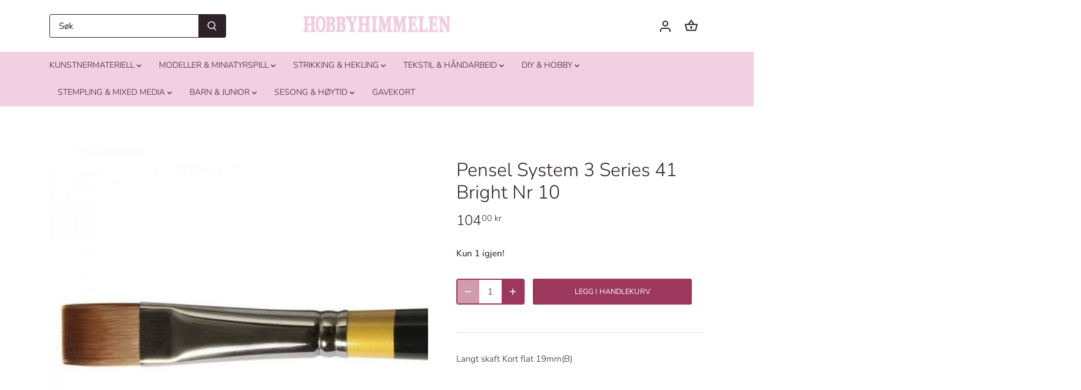

--- FILE ---
content_type: text/html; charset=utf-8
request_url: https://hobbyhimmelen.no/products/pensel-system-3-series-41-bright-nr-10
body_size: 47670
content:
<!doctype html>
<html class="no-js" lang="nb">
<head>
  <!-- Canopy 5.1.2 -->

  <meta charset="utf-8" />
<meta name="viewport" content="width=device-width,initial-scale=1.0" />
<meta http-equiv="X-UA-Compatible" content="IE=edge">

<link rel="preconnect" href="https://cdn.shopify.com" crossorigin>
<link rel="preconnect" href="https://fonts.shopify.com" crossorigin>
<link rel="preconnect" href="https://monorail-edge.shopifysvc.com"><link rel="preload" as="font" href="//hobbyhimmelen.no/cdn/fonts/nunito/nunito_n3.c1d7c2242f5519d084eafc479d7cc132bcc8c480.woff2" type="font/woff2" crossorigin><link rel="preload" as="font" href="//hobbyhimmelen.no/cdn/fonts/nunito/nunito_n3.c1d7c2242f5519d084eafc479d7cc132bcc8c480.woff2" type="font/woff2" crossorigin><link rel="preload" as="font" href="//hobbyhimmelen.no/cdn/fonts/nunito/nunito_n3.c1d7c2242f5519d084eafc479d7cc132bcc8c480.woff2" type="font/woff2" crossorigin><link rel="preload" as="font" href="//hobbyhimmelen.no/cdn/fonts/jost/jost_n4.d47a1b6347ce4a4c9f437608011273009d91f2b7.woff2" type="font/woff2" crossorigin><link rel="preload" href="//hobbyhimmelen.no/cdn/shop/t/38/assets/vendor.min.js?v=137803223016851922661713167736" as="script">
<link rel="preload" href="//hobbyhimmelen.no/cdn/shop/t/38/assets/theme.js?v=102756645768366188701713167736" as="script"><link rel="canonical" href="https://hobbyhimmelen.no/products/pensel-system-3-series-41-bright-nr-10" /><link rel="icon" href="//hobbyhimmelen.no/cdn/shop/files/favicon-32x32.png?crop=center&height=48&v=1670363471&width=48" type="image/png"><meta name="description" content="Langt skaft Kort flat 19mm(B)">

  <meta name="theme-color" content="#9c385b">

  <title>
    Pensel System 3 Series 41 Bright Nr 10 &ndash; HobbyHimmelen
  </title>

  <meta property="og:site_name" content="HobbyHimmelen">
<meta property="og:url" content="https://hobbyhimmelen.no/products/pensel-system-3-series-41-bright-nr-10">
<meta property="og:title" content="Pensel System 3 Series 41 Bright Nr 10">
<meta property="og:type" content="product">
<meta property="og:description" content="Langt skaft Kort flat 19mm(B)"><meta property="og:image" content="http://hobbyhimmelen.no/cdn/shop/products/5b748a47-9515-4ca8-a128-6797e1402f45_1200x1200.jpg?v=1582484147">
  <meta property="og:image:secure_url" content="https://hobbyhimmelen.no/cdn/shop/products/5b748a47-9515-4ca8-a128-6797e1402f45_1200x1200.jpg?v=1582484147">
  <meta property="og:image:width" content="1024">
  <meta property="og:image:height" content="1024"><meta property="og:price:amount" content="104,00">
  <meta property="og:price:currency" content="NOK"><meta name="twitter:card" content="summary_large_image">
<meta name="twitter:title" content="Pensel System 3 Series 41 Bright Nr 10">
<meta name="twitter:description" content="Langt skaft Kort flat 19mm(B)">

<style>
    @font-face {
  font-family: Nunito;
  font-weight: 300;
  font-style: normal;
  font-display: fallback;
  src: url("//hobbyhimmelen.no/cdn/fonts/nunito/nunito_n3.c1d7c2242f5519d084eafc479d7cc132bcc8c480.woff2") format("woff2"),
       url("//hobbyhimmelen.no/cdn/fonts/nunito/nunito_n3.d543cae3671591d99f8b7ed9ea9ca8387fc73b09.woff") format("woff");
}

    @font-face {
  font-family: Nunito;
  font-weight: 400;
  font-style: normal;
  font-display: fallback;
  src: url("//hobbyhimmelen.no/cdn/fonts/nunito/nunito_n4.fc49103dc396b42cae9460289072d384b6c6eb63.woff2") format("woff2"),
       url("//hobbyhimmelen.no/cdn/fonts/nunito/nunito_n4.5d26d13beeac3116db2479e64986cdeea4c8fbdd.woff") format("woff");
}

    @font-face {
  font-family: Nunito;
  font-weight: 500;
  font-style: normal;
  font-display: fallback;
  src: url("//hobbyhimmelen.no/cdn/fonts/nunito/nunito_n5.a0f0edcf8fc7e6ef641de980174adff4690e50c2.woff2") format("woff2"),
       url("//hobbyhimmelen.no/cdn/fonts/nunito/nunito_n5.b31690ac83c982675aeba15b7e6c0a6ec38755b3.woff") format("woff");
}

    @font-face {
  font-family: Nunito;
  font-weight: 300;
  font-style: italic;
  font-display: fallback;
  src: url("//hobbyhimmelen.no/cdn/fonts/nunito/nunito_i3.11db3ddffd5485d801b7a5d8a24c3b0e446751f1.woff2") format("woff2"),
       url("//hobbyhimmelen.no/cdn/fonts/nunito/nunito_i3.7f37c552f86f3fb4c0aae0353840b033f9f464a0.woff") format("woff");
}

    @font-face {
  font-family: Nunito;
  font-weight: 400;
  font-style: italic;
  font-display: fallback;
  src: url("//hobbyhimmelen.no/cdn/fonts/nunito/nunito_i4.fd53bf99043ab6c570187ed42d1b49192135de96.woff2") format("woff2"),
       url("//hobbyhimmelen.no/cdn/fonts/nunito/nunito_i4.cb3876a003a73aaae5363bb3e3e99d45ec598cc6.woff") format("woff");
}

    @font-face {
  font-family: Nunito;
  font-weight: 300;
  font-style: normal;
  font-display: fallback;
  src: url("//hobbyhimmelen.no/cdn/fonts/nunito/nunito_n3.c1d7c2242f5519d084eafc479d7cc132bcc8c480.woff2") format("woff2"),
       url("//hobbyhimmelen.no/cdn/fonts/nunito/nunito_n3.d543cae3671591d99f8b7ed9ea9ca8387fc73b09.woff") format("woff");
}

    @font-face {
  font-family: Jost;
  font-weight: 400;
  font-style: normal;
  font-display: fallback;
  src: url("//hobbyhimmelen.no/cdn/fonts/jost/jost_n4.d47a1b6347ce4a4c9f437608011273009d91f2b7.woff2") format("woff2"),
       url("//hobbyhimmelen.no/cdn/fonts/jost/jost_n4.791c46290e672b3f85c3d1c651ef2efa3819eadd.woff") format("woff");
}

    @font-face {
  font-family: Nunito;
  font-weight: 300;
  font-style: normal;
  font-display: fallback;
  src: url("//hobbyhimmelen.no/cdn/fonts/nunito/nunito_n3.c1d7c2242f5519d084eafc479d7cc132bcc8c480.woff2") format("woff2"),
       url("//hobbyhimmelen.no/cdn/fonts/nunito/nunito_n3.d543cae3671591d99f8b7ed9ea9ca8387fc73b09.woff") format("woff");
}

    @font-face {
  font-family: Nunito;
  font-weight: 600;
  font-style: normal;
  font-display: fallback;
  src: url("//hobbyhimmelen.no/cdn/fonts/nunito/nunito_n6.1a6c50dce2e2b3b0d31e02dbd9146b5064bea503.woff2") format("woff2"),
       url("//hobbyhimmelen.no/cdn/fonts/nunito/nunito_n6.6b124f3eac46044b98c99f2feb057208e260962f.woff") format("woff");
}

  </style>

  <link href="//hobbyhimmelen.no/cdn/shop/t/38/assets/styles.css?v=69424944203304127321759332964" rel="stylesheet" type="text/css" media="all" />

  <script>
    document.documentElement.className = document.documentElement.className.replace('no-js', 'js');
    window.theme = window.theme || {};
    
    theme.money_format_with_code_preference = "{{amount_with_comma_separator}} kr";
    
    theme.money_format = "{{amount_with_comma_separator}} kr";
    theme.customerIsLoggedIn = false;

    
      theme.shippingCalcMoneyFormat = "{{amount_with_comma_separator}} kr";
    

    theme.strings = {
      previous: "Forrige",
      next: "Neste",
      close: "Lukk",
      addressError: "Feil med adressen",
      addressNoResults: "Ingen reultater på adressen",
      addressQueryLimit: "For mange adresse søk hos google API",
      authError: "Problemer med google api nøkkel",
      shippingCalcSubmitButton: "Beregner frakt",
      shippingCalcSubmitButtonDisabled: "Beregner",
      infiniteScrollCollectionLoading: "Vis flere varer...",
      infiniteScrollCollectionFinishedMsg : "Nå var det ikke flere varer å se her. ",
      infiniteScrollBlogLoading: "Laster flere artikler...",
      infiniteScrollBlogFinishedMsg : "Nå er der ikke flere artikler.",
      blogsShowTags: "Vise tags",
      priceNonExistent: "Produktet er ikke tilgjenglig",
      buttonDefault: "Legg i handlekurv",
      buttonNoStock: "Ikke på lager",
      buttonNoVariant: "Produktet er ikke tilgjenglig",
      unitPriceSeparator: "\/",
      onlyXLeft: "Kun [[ quantity ]] igjen!",
      productAddingToCart: "Legges i handlekorgen...",
      productAddedToCart: "Lagt til",
      quickbuyAdded: "Lagt i handlekurven",
      cartSummary: "Se handlekurven",
      cartContinue: "Fortsett å handle",
      colorBoxPrevious: "Forrige",
      colorBoxNext: "Neste",
      colorBoxClose: "Velg",
      imageSlider: "Bilde viser",
      confirmEmptyCart: "vil du tømme handlekurven?",
      inYourCart: "I din handlekurv",
      removeFromCart: "Fjern fra handlekurv",
      clearAll: "Fjern alle",
      layout_live_search_see_all: "Se alle resultater",
      general_quick_search_pages: "Sider",
      general_quick_search_no_results: "Oi, her var det tomt",
      products_labels_sold_out: "Utsolgt!",
      products_labels_sale: "Salg",
      maximumQuantity: "Kun [quantity] tilgjengelig",
      fullDetails: "Les mer",
      cartConfirmRemove: "Er du sikker på at du vil fjerne dette produktet?"
    };

    theme.routes = {
      root_url: '/',
      account_url: '/account',
      account_login_url: 'https://shopify.com/22635831/account?locale=nb&region_country=NO',
      account_logout_url: '/account/logout',
      account_recover_url: '/account/recover',
      account_register_url: 'https://shopify.com/22635831/account?locale=nb',
      account_addresses_url: '/account/addresses',
      collections_url: '/collections',
      all_products_collection_url: '/collections/all',
      search_url: '/search',
      cart_url: '/cart',
      cart_add_url: '/cart/add',
      cart_change_url: '/cart/change',
      cart_clear_url: '/cart/clear'
    };

    theme.scripts = {
      masonry: "\/\/hobbyhimmelen.no\/cdn\/shop\/t\/38\/assets\/masonry.v3.2.2.min.js?v=35330930116813290231713167736",
      jqueryInfiniteScroll: "\/\/hobbyhimmelen.no\/cdn\/shop\/t\/38\/assets\/jquery.infinitescroll.2.1.0.min.js?v=12654699346475808781713167736",
      underscore: "\/\/cdnjs.cloudflare.com\/ajax\/libs\/underscore.js\/1.6.0\/underscore-min.js",
      shopifyCommon: "\/\/hobbyhimmelen.no\/cdn\/shopifycloud\/storefront\/assets\/themes_support\/shopify_common-5f594365.js",
      jqueryCart: "\/\/hobbyhimmelen.no\/cdn\/shop\/t\/38\/assets\/shipping-calculator.v1.0.min.js?v=54722302898366399871713167736"
    };

    theme.settings = {
      cartType: "drawer-standard",
      openCartDrawerOnMob: true,
      quickBuyType: "in-page",
      superscriptDecimals: true,
      currencyCodeEnabled: false
    }
  </script><script>
  const boostSDAssetFileURL = "\/\/hobbyhimmelen.no\/cdn\/shop\/t\/38\/assets\/boost_sd_assets_file_url.gif?6861";
  window.boostSDAssetFileURL = boostSDAssetFileURL;

  if (window.boostSDAppConfig) {
    window.boostSDAppConfig.generalSettings.custom_js_asset_url = "//hobbyhimmelen.no/cdn/shop/t/38/assets/boost-sd-custom.js?v=160962118398746674481713167736";
    window.boostSDAppConfig.generalSettings.custom_css_asset_url = "//hobbyhimmelen.no/cdn/shop/t/38/assets/boost-sd-custom.css?v=72809539502277619291713167736";
  }

  
</script>

    <script>window.performance && window.performance.mark && window.performance.mark('shopify.content_for_header.start');</script><meta name="google-site-verification" content="dEOm_cJDdb0_enINK_9XVbaR0N_lfJSrMVUVGuZFVrE">
<meta name="facebook-domain-verification" content="nwlb69vha02syin0mo30yeztk5z4gx">
<meta name="facebook-domain-verification" content="z3wb6u2f33ghtrx9b8obuq5rj645me">
<meta id="shopify-digital-wallet" name="shopify-digital-wallet" content="/22635831/digital_wallets/dialog">
<link rel="alternate" type="application/json+oembed" href="https://hobbyhimmelen.no/products/pensel-system-3-series-41-bright-nr-10.oembed">
<script async="async" src="/checkouts/internal/preloads.js?locale=nb-NO"></script>
<script id="shopify-features" type="application/json">{"accessToken":"e3cf3a3b27d53043214fc825ac043506","betas":["rich-media-storefront-analytics"],"domain":"hobbyhimmelen.no","predictiveSearch":true,"shopId":22635831,"locale":"nb"}</script>
<script>var Shopify = Shopify || {};
Shopify.shop = "hobbyhimmelen.myshopify.com";
Shopify.locale = "nb";
Shopify.currency = {"active":"NOK","rate":"1.0"};
Shopify.country = "NO";
Shopify.theme = {"name":"Kopi av Canopy 5.1.2 live 08.04.24 -boost 3.0","id":132089086005,"schema_name":"Canopy","schema_version":"5.1.2","theme_store_id":732,"role":"main"};
Shopify.theme.handle = "null";
Shopify.theme.style = {"id":null,"handle":null};
Shopify.cdnHost = "hobbyhimmelen.no/cdn";
Shopify.routes = Shopify.routes || {};
Shopify.routes.root = "/";</script>
<script type="module">!function(o){(o.Shopify=o.Shopify||{}).modules=!0}(window);</script>
<script>!function(o){function n(){var o=[];function n(){o.push(Array.prototype.slice.apply(arguments))}return n.q=o,n}var t=o.Shopify=o.Shopify||{};t.loadFeatures=n(),t.autoloadFeatures=n()}(window);</script>
<script id="shop-js-analytics" type="application/json">{"pageType":"product"}</script>
<script defer="defer" async type="module" src="//hobbyhimmelen.no/cdn/shopifycloud/shop-js/modules/v2/client.init-shop-cart-sync_DSsQmCVh.nb.esm.js"></script>
<script defer="defer" async type="module" src="//hobbyhimmelen.no/cdn/shopifycloud/shop-js/modules/v2/chunk.common_CVFm4UDO.esm.js"></script>
<script type="module">
  await import("//hobbyhimmelen.no/cdn/shopifycloud/shop-js/modules/v2/client.init-shop-cart-sync_DSsQmCVh.nb.esm.js");
await import("//hobbyhimmelen.no/cdn/shopifycloud/shop-js/modules/v2/chunk.common_CVFm4UDO.esm.js");

  window.Shopify.SignInWithShop?.initShopCartSync?.({"fedCMEnabled":true,"windoidEnabled":true});

</script>
<script>(function() {
  var isLoaded = false;
  function asyncLoad() {
    if (isLoaded) return;
    isLoaded = true;
    var urls = ["https:\/\/geo.cookie-script.com\/s\/b87d5a8e4c8f999431cd5e35eff2d94f.js?country=no\u0026shop=hobbyhimmelen.myshopify.com","\/\/backinstock.useamp.com\/widget\/38381_1767156443.js?category=bis\u0026v=6\u0026shop=hobbyhimmelen.myshopify.com","https:\/\/cdn.sender.net\/accounts_resources\/universal.js?resource_key=1ebccaeb812584\u0026shop=hobbyhimmelen.myshopify.com"];
    for (var i = 0; i < urls.length; i++) {
      var s = document.createElement('script');
      s.type = 'text/javascript';
      s.async = true;
      s.src = urls[i];
      var x = document.getElementsByTagName('script')[0];
      x.parentNode.insertBefore(s, x);
    }
  };
  if(window.attachEvent) {
    window.attachEvent('onload', asyncLoad);
  } else {
    window.addEventListener('load', asyncLoad, false);
  }
})();</script>
<script id="__st">var __st={"a":22635831,"offset":3600,"reqid":"24d3c77e-30bd-4b4c-9fe1-30690030635d-1767437645","pageurl":"hobbyhimmelen.no\/products\/pensel-system-3-series-41-bright-nr-10","u":"6c03b4ec6028","p":"product","rtyp":"product","rid":4469401518133};</script>
<script>window.ShopifyPaypalV4VisibilityTracking = true;</script>
<script id="captcha-bootstrap">!function(){'use strict';const t='contact',e='account',n='new_comment',o=[[t,t],['blogs',n],['comments',n],[t,'customer']],c=[[e,'customer_login'],[e,'guest_login'],[e,'recover_customer_password'],[e,'create_customer']],r=t=>t.map((([t,e])=>`form[action*='/${t}']:not([data-nocaptcha='true']) input[name='form_type'][value='${e}']`)).join(','),a=t=>()=>t?[...document.querySelectorAll(t)].map((t=>t.form)):[];function s(){const t=[...o],e=r(t);return a(e)}const i='password',u='form_key',d=['recaptcha-v3-token','g-recaptcha-response','h-captcha-response',i],f=()=>{try{return window.sessionStorage}catch{return}},m='__shopify_v',_=t=>t.elements[u];function p(t,e,n=!1){try{const o=window.sessionStorage,c=JSON.parse(o.getItem(e)),{data:r}=function(t){const{data:e,action:n}=t;return t[m]||n?{data:e,action:n}:{data:t,action:n}}(c);for(const[e,n]of Object.entries(r))t.elements[e]&&(t.elements[e].value=n);n&&o.removeItem(e)}catch(o){console.error('form repopulation failed',{error:o})}}const l='form_type',E='cptcha';function T(t){t.dataset[E]=!0}const w=window,h=w.document,L='Shopify',v='ce_forms',y='captcha';let A=!1;((t,e)=>{const n=(g='f06e6c50-85a8-45c8-87d0-21a2b65856fe',I='https://cdn.shopify.com/shopifycloud/storefront-forms-hcaptcha/ce_storefront_forms_captcha_hcaptcha.v1.5.2.iife.js',D={infoText:'Beskyttet av hCaptcha',privacyText:'Personvern',termsText:'Vilkår'},(t,e,n)=>{const o=w[L][v],c=o.bindForm;if(c)return c(t,g,e,D).then(n);var r;o.q.push([[t,g,e,D],n]),r=I,A||(h.body.append(Object.assign(h.createElement('script'),{id:'captcha-provider',async:!0,src:r})),A=!0)});var g,I,D;w[L]=w[L]||{},w[L][v]=w[L][v]||{},w[L][v].q=[],w[L][y]=w[L][y]||{},w[L][y].protect=function(t,e){n(t,void 0,e),T(t)},Object.freeze(w[L][y]),function(t,e,n,w,h,L){const[v,y,A,g]=function(t,e,n){const i=e?o:[],u=t?c:[],d=[...i,...u],f=r(d),m=r(i),_=r(d.filter((([t,e])=>n.includes(e))));return[a(f),a(m),a(_),s()]}(w,h,L),I=t=>{const e=t.target;return e instanceof HTMLFormElement?e:e&&e.form},D=t=>v().includes(t);t.addEventListener('submit',(t=>{const e=I(t);if(!e)return;const n=D(e)&&!e.dataset.hcaptchaBound&&!e.dataset.recaptchaBound,o=_(e),c=g().includes(e)&&(!o||!o.value);(n||c)&&t.preventDefault(),c&&!n&&(function(t){try{if(!f())return;!function(t){const e=f();if(!e)return;const n=_(t);if(!n)return;const o=n.value;o&&e.removeItem(o)}(t);const e=Array.from(Array(32),(()=>Math.random().toString(36)[2])).join('');!function(t,e){_(t)||t.append(Object.assign(document.createElement('input'),{type:'hidden',name:u})),t.elements[u].value=e}(t,e),function(t,e){const n=f();if(!n)return;const o=[...t.querySelectorAll(`input[type='${i}']`)].map((({name:t})=>t)),c=[...d,...o],r={};for(const[a,s]of new FormData(t).entries())c.includes(a)||(r[a]=s);n.setItem(e,JSON.stringify({[m]:1,action:t.action,data:r}))}(t,e)}catch(e){console.error('failed to persist form',e)}}(e),e.submit())}));const S=(t,e)=>{t&&!t.dataset[E]&&(n(t,e.some((e=>e===t))),T(t))};for(const o of['focusin','change'])t.addEventListener(o,(t=>{const e=I(t);D(e)&&S(e,y())}));const B=e.get('form_key'),M=e.get(l),P=B&&M;t.addEventListener('DOMContentLoaded',(()=>{const t=y();if(P)for(const e of t)e.elements[l].value===M&&p(e,B);[...new Set([...A(),...v().filter((t=>'true'===t.dataset.shopifyCaptcha))])].forEach((e=>S(e,t)))}))}(h,new URLSearchParams(w.location.search),n,t,e,['guest_login'])})(!0,!0)}();</script>
<script integrity="sha256-4kQ18oKyAcykRKYeNunJcIwy7WH5gtpwJnB7kiuLZ1E=" data-source-attribution="shopify.loadfeatures" defer="defer" src="//hobbyhimmelen.no/cdn/shopifycloud/storefront/assets/storefront/load_feature-a0a9edcb.js" crossorigin="anonymous"></script>
<script data-source-attribution="shopify.dynamic_checkout.dynamic.init">var Shopify=Shopify||{};Shopify.PaymentButton=Shopify.PaymentButton||{isStorefrontPortableWallets:!0,init:function(){window.Shopify.PaymentButton.init=function(){};var t=document.createElement("script");t.src="https://hobbyhimmelen.no/cdn/shopifycloud/portable-wallets/latest/portable-wallets.nb.js",t.type="module",document.head.appendChild(t)}};
</script>
<script data-source-attribution="shopify.dynamic_checkout.buyer_consent">
  function portableWalletsHideBuyerConsent(e){var t=document.getElementById("shopify-buyer-consent"),n=document.getElementById("shopify-subscription-policy-button");t&&n&&(t.classList.add("hidden"),t.setAttribute("aria-hidden","true"),n.removeEventListener("click",e))}function portableWalletsShowBuyerConsent(e){var t=document.getElementById("shopify-buyer-consent"),n=document.getElementById("shopify-subscription-policy-button");t&&n&&(t.classList.remove("hidden"),t.removeAttribute("aria-hidden"),n.addEventListener("click",e))}window.Shopify?.PaymentButton&&(window.Shopify.PaymentButton.hideBuyerConsent=portableWalletsHideBuyerConsent,window.Shopify.PaymentButton.showBuyerConsent=portableWalletsShowBuyerConsent);
</script>
<script data-source-attribution="shopify.dynamic_checkout.cart.bootstrap">document.addEventListener("DOMContentLoaded",(function(){function t(){return document.querySelector("shopify-accelerated-checkout-cart, shopify-accelerated-checkout")}if(t())Shopify.PaymentButton.init();else{new MutationObserver((function(e,n){t()&&(Shopify.PaymentButton.init(),n.disconnect())})).observe(document.body,{childList:!0,subtree:!0})}}));
</script>

<script>window.performance && window.performance.mark && window.performance.mark('shopify.content_for_header.end');</script>
<link href="https://monorail-edge.shopifysvc.com" rel="dns-prefetch">
<script>(function(){if ("sendBeacon" in navigator && "performance" in window) {try {var session_token_from_headers = performance.getEntriesByType('navigation')[0].serverTiming.find(x => x.name == '_s').description;} catch {var session_token_from_headers = undefined;}var session_cookie_matches = document.cookie.match(/_shopify_s=([^;]*)/);var session_token_from_cookie = session_cookie_matches && session_cookie_matches.length === 2 ? session_cookie_matches[1] : "";var session_token = session_token_from_headers || session_token_from_cookie || "";function handle_abandonment_event(e) {var entries = performance.getEntries().filter(function(entry) {return /monorail-edge.shopifysvc.com/.test(entry.name);});if (!window.abandonment_tracked && entries.length === 0) {window.abandonment_tracked = true;var currentMs = Date.now();var navigation_start = performance.timing.navigationStart;var payload = {shop_id: 22635831,url: window.location.href,navigation_start,duration: currentMs - navigation_start,session_token,page_type: "product"};window.navigator.sendBeacon("https://monorail-edge.shopifysvc.com/v1/produce", JSON.stringify({schema_id: "online_store_buyer_site_abandonment/1.1",payload: payload,metadata: {event_created_at_ms: currentMs,event_sent_at_ms: currentMs}}));}}window.addEventListener('pagehide', handle_abandonment_event);}}());</script>
<script id="web-pixels-manager-setup">(function e(e,d,r,n,o){if(void 0===o&&(o={}),!Boolean(null===(a=null===(i=window.Shopify)||void 0===i?void 0:i.analytics)||void 0===a?void 0:a.replayQueue)){var i,a;window.Shopify=window.Shopify||{};var t=window.Shopify;t.analytics=t.analytics||{};var s=t.analytics;s.replayQueue=[],s.publish=function(e,d,r){return s.replayQueue.push([e,d,r]),!0};try{self.performance.mark("wpm:start")}catch(e){}var l=function(){var e={modern:/Edge?\/(1{2}[4-9]|1[2-9]\d|[2-9]\d{2}|\d{4,})\.\d+(\.\d+|)|Firefox\/(1{2}[4-9]|1[2-9]\d|[2-9]\d{2}|\d{4,})\.\d+(\.\d+|)|Chrom(ium|e)\/(9{2}|\d{3,})\.\d+(\.\d+|)|(Maci|X1{2}).+ Version\/(15\.\d+|(1[6-9]|[2-9]\d|\d{3,})\.\d+)([,.]\d+|)( \(\w+\)|)( Mobile\/\w+|) Safari\/|Chrome.+OPR\/(9{2}|\d{3,})\.\d+\.\d+|(CPU[ +]OS|iPhone[ +]OS|CPU[ +]iPhone|CPU IPhone OS|CPU iPad OS)[ +]+(15[._]\d+|(1[6-9]|[2-9]\d|\d{3,})[._]\d+)([._]\d+|)|Android:?[ /-](13[3-9]|1[4-9]\d|[2-9]\d{2}|\d{4,})(\.\d+|)(\.\d+|)|Android.+Firefox\/(13[5-9]|1[4-9]\d|[2-9]\d{2}|\d{4,})\.\d+(\.\d+|)|Android.+Chrom(ium|e)\/(13[3-9]|1[4-9]\d|[2-9]\d{2}|\d{4,})\.\d+(\.\d+|)|SamsungBrowser\/([2-9]\d|\d{3,})\.\d+/,legacy:/Edge?\/(1[6-9]|[2-9]\d|\d{3,})\.\d+(\.\d+|)|Firefox\/(5[4-9]|[6-9]\d|\d{3,})\.\d+(\.\d+|)|Chrom(ium|e)\/(5[1-9]|[6-9]\d|\d{3,})\.\d+(\.\d+|)([\d.]+$|.*Safari\/(?![\d.]+ Edge\/[\d.]+$))|(Maci|X1{2}).+ Version\/(10\.\d+|(1[1-9]|[2-9]\d|\d{3,})\.\d+)([,.]\d+|)( \(\w+\)|)( Mobile\/\w+|) Safari\/|Chrome.+OPR\/(3[89]|[4-9]\d|\d{3,})\.\d+\.\d+|(CPU[ +]OS|iPhone[ +]OS|CPU[ +]iPhone|CPU IPhone OS|CPU iPad OS)[ +]+(10[._]\d+|(1[1-9]|[2-9]\d|\d{3,})[._]\d+)([._]\d+|)|Android:?[ /-](13[3-9]|1[4-9]\d|[2-9]\d{2}|\d{4,})(\.\d+|)(\.\d+|)|Mobile Safari.+OPR\/([89]\d|\d{3,})\.\d+\.\d+|Android.+Firefox\/(13[5-9]|1[4-9]\d|[2-9]\d{2}|\d{4,})\.\d+(\.\d+|)|Android.+Chrom(ium|e)\/(13[3-9]|1[4-9]\d|[2-9]\d{2}|\d{4,})\.\d+(\.\d+|)|Android.+(UC? ?Browser|UCWEB|U3)[ /]?(15\.([5-9]|\d{2,})|(1[6-9]|[2-9]\d|\d{3,})\.\d+)\.\d+|SamsungBrowser\/(5\.\d+|([6-9]|\d{2,})\.\d+)|Android.+MQ{2}Browser\/(14(\.(9|\d{2,})|)|(1[5-9]|[2-9]\d|\d{3,})(\.\d+|))(\.\d+|)|K[Aa][Ii]OS\/(3\.\d+|([4-9]|\d{2,})\.\d+)(\.\d+|)/},d=e.modern,r=e.legacy,n=navigator.userAgent;return n.match(d)?"modern":n.match(r)?"legacy":"unknown"}(),u="modern"===l?"modern":"legacy",c=(null!=n?n:{modern:"",legacy:""})[u],f=function(e){return[e.baseUrl,"/wpm","/b",e.hashVersion,"modern"===e.buildTarget?"m":"l",".js"].join("")}({baseUrl:d,hashVersion:r,buildTarget:u}),m=function(e){var d=e.version,r=e.bundleTarget,n=e.surface,o=e.pageUrl,i=e.monorailEndpoint;return{emit:function(e){var a=e.status,t=e.errorMsg,s=(new Date).getTime(),l=JSON.stringify({metadata:{event_sent_at_ms:s},events:[{schema_id:"web_pixels_manager_load/3.1",payload:{version:d,bundle_target:r,page_url:o,status:a,surface:n,error_msg:t},metadata:{event_created_at_ms:s}}]});if(!i)return console&&console.warn&&console.warn("[Web Pixels Manager] No Monorail endpoint provided, skipping logging."),!1;try{return self.navigator.sendBeacon.bind(self.navigator)(i,l)}catch(e){}var u=new XMLHttpRequest;try{return u.open("POST",i,!0),u.setRequestHeader("Content-Type","text/plain"),u.send(l),!0}catch(e){return console&&console.warn&&console.warn("[Web Pixels Manager] Got an unhandled error while logging to Monorail."),!1}}}}({version:r,bundleTarget:l,surface:e.surface,pageUrl:self.location.href,monorailEndpoint:e.monorailEndpoint});try{o.browserTarget=l,function(e){var d=e.src,r=e.async,n=void 0===r||r,o=e.onload,i=e.onerror,a=e.sri,t=e.scriptDataAttributes,s=void 0===t?{}:t,l=document.createElement("script"),u=document.querySelector("head"),c=document.querySelector("body");if(l.async=n,l.src=d,a&&(l.integrity=a,l.crossOrigin="anonymous"),s)for(var f in s)if(Object.prototype.hasOwnProperty.call(s,f))try{l.dataset[f]=s[f]}catch(e){}if(o&&l.addEventListener("load",o),i&&l.addEventListener("error",i),u)u.appendChild(l);else{if(!c)throw new Error("Did not find a head or body element to append the script");c.appendChild(l)}}({src:f,async:!0,onload:function(){if(!function(){var e,d;return Boolean(null===(d=null===(e=window.Shopify)||void 0===e?void 0:e.analytics)||void 0===d?void 0:d.initialized)}()){var d=window.webPixelsManager.init(e)||void 0;if(d){var r=window.Shopify.analytics;r.replayQueue.forEach((function(e){var r=e[0],n=e[1],o=e[2];d.publishCustomEvent(r,n,o)})),r.replayQueue=[],r.publish=d.publishCustomEvent,r.visitor=d.visitor,r.initialized=!0}}},onerror:function(){return m.emit({status:"failed",errorMsg:"".concat(f," has failed to load")})},sri:function(e){var d=/^sha384-[A-Za-z0-9+/=]+$/;return"string"==typeof e&&d.test(e)}(c)?c:"",scriptDataAttributes:o}),m.emit({status:"loading"})}catch(e){m.emit({status:"failed",errorMsg:(null==e?void 0:e.message)||"Unknown error"})}}})({shopId: 22635831,storefrontBaseUrl: "https://hobbyhimmelen.no",extensionsBaseUrl: "https://extensions.shopifycdn.com/cdn/shopifycloud/web-pixels-manager",monorailEndpoint: "https://monorail-edge.shopifysvc.com/unstable/produce_batch",surface: "storefront-renderer",enabledBetaFlags: ["2dca8a86","a0d5f9d2"],webPixelsConfigList: [{"id":"1492713525","configuration":"{\"accountId\":\"423101\",\"resourceId\":\"1ebccaeb812584\",\"domain\":\"hobbyhimmelen.myshopify.com\",\"webhookUrl\":\"https:\\\/\\\/stats.sender.net\"}","eventPayloadVersion":"v1","runtimeContext":"STRICT","scriptVersion":"7d05e8f661af3c4fd0bc2f2f34470fac","type":"APP","apiClientId":4389393,"privacyPurposes":["SALE_OF_DATA"],"dataSharingAdjustments":{"protectedCustomerApprovalScopes":["read_customer_address","read_customer_email","read_customer_name","read_customer_personal_data","read_customer_phone"]}},{"id":"500432949","configuration":"{\"config\":\"{\\\"pixel_id\\\":\\\"G-QRM8R1QJDL\\\",\\\"target_country\\\":\\\"NO\\\",\\\"gtag_events\\\":[{\\\"type\\\":\\\"search\\\",\\\"action_label\\\":[\\\"G-QRM8R1QJDL\\\",\\\"AW-693008789\\\/zNo1CKbpyLYBEJXzucoC\\\"]},{\\\"type\\\":\\\"begin_checkout\\\",\\\"action_label\\\":[\\\"G-QRM8R1QJDL\\\",\\\"AW-693008789\\\/hlSQCKPpyLYBEJXzucoC\\\"]},{\\\"type\\\":\\\"view_item\\\",\\\"action_label\\\":[\\\"G-QRM8R1QJDL\\\",\\\"AW-693008789\\\/iI8RCMPlyLYBEJXzucoC\\\",\\\"MC-FS1NRM9K29\\\"]},{\\\"type\\\":\\\"purchase\\\",\\\"action_label\\\":[\\\"G-QRM8R1QJDL\\\",\\\"AW-693008789\\\/iY6wCMDlyLYBEJXzucoC\\\",\\\"MC-FS1NRM9K29\\\"]},{\\\"type\\\":\\\"page_view\\\",\\\"action_label\\\":[\\\"G-QRM8R1QJDL\\\",\\\"AW-693008789\\\/Zs1NCL3lyLYBEJXzucoC\\\",\\\"MC-FS1NRM9K29\\\"]},{\\\"type\\\":\\\"add_payment_info\\\",\\\"action_label\\\":[\\\"G-QRM8R1QJDL\\\",\\\"AW-693008789\\\/xOguCKnpyLYBEJXzucoC\\\"]},{\\\"type\\\":\\\"add_to_cart\\\",\\\"action_label\\\":[\\\"G-QRM8R1QJDL\\\",\\\"AW-693008789\\\/kiUsCKDpyLYBEJXzucoC\\\"]}],\\\"enable_monitoring_mode\\\":false}\"}","eventPayloadVersion":"v1","runtimeContext":"OPEN","scriptVersion":"b2a88bafab3e21179ed38636efcd8a93","type":"APP","apiClientId":1780363,"privacyPurposes":[],"dataSharingAdjustments":{"protectedCustomerApprovalScopes":["read_customer_address","read_customer_email","read_customer_name","read_customer_personal_data","read_customer_phone"]}},{"id":"218660917","configuration":"{\"pixel_id\":\"777124769436052\",\"pixel_type\":\"facebook_pixel\",\"metaapp_system_user_token\":\"-\"}","eventPayloadVersion":"v1","runtimeContext":"OPEN","scriptVersion":"ca16bc87fe92b6042fbaa3acc2fbdaa6","type":"APP","apiClientId":2329312,"privacyPurposes":["ANALYTICS","MARKETING","SALE_OF_DATA"],"dataSharingAdjustments":{"protectedCustomerApprovalScopes":["read_customer_address","read_customer_email","read_customer_name","read_customer_personal_data","read_customer_phone"]}},{"id":"95715381","configuration":"{\"tagID\":\"2613545013028\"}","eventPayloadVersion":"v1","runtimeContext":"STRICT","scriptVersion":"18031546ee651571ed29edbe71a3550b","type":"APP","apiClientId":3009811,"privacyPurposes":["ANALYTICS","MARKETING","SALE_OF_DATA"],"dataSharingAdjustments":{"protectedCustomerApprovalScopes":["read_customer_address","read_customer_email","read_customer_name","read_customer_personal_data","read_customer_phone"]}},{"id":"shopify-app-pixel","configuration":"{}","eventPayloadVersion":"v1","runtimeContext":"STRICT","scriptVersion":"0450","apiClientId":"shopify-pixel","type":"APP","privacyPurposes":["ANALYTICS","MARKETING"]},{"id":"shopify-custom-pixel","eventPayloadVersion":"v1","runtimeContext":"LAX","scriptVersion":"0450","apiClientId":"shopify-pixel","type":"CUSTOM","privacyPurposes":["ANALYTICS","MARKETING"]}],isMerchantRequest: false,initData: {"shop":{"name":"HobbyHimmelen","paymentSettings":{"currencyCode":"NOK"},"myshopifyDomain":"hobbyhimmelen.myshopify.com","countryCode":"NO","storefrontUrl":"https:\/\/hobbyhimmelen.no"},"customer":null,"cart":null,"checkout":null,"productVariants":[{"price":{"amount":104.0,"currencyCode":"NOK"},"product":{"title":"Pensel System 3 Series 41 Bright Nr 10","vendor":"Daler Rowney","id":"4469401518133","untranslatedTitle":"Pensel System 3 Series 41 Bright Nr 10","url":"\/products\/pensel-system-3-series-41-bright-nr-10","type":"Materiell"},"id":"31694602928181","image":{"src":"\/\/hobbyhimmelen.no\/cdn\/shop\/products\/5b748a47-9515-4ca8-a128-6797e1402f45.jpg?v=1582484147"},"sku":"444087","title":"Default Title","untranslatedTitle":"Default Title"}],"purchasingCompany":null},},"https://hobbyhimmelen.no/cdn","da62cc92w68dfea28pcf9825a4m392e00d0",{"modern":"","legacy":""},{"shopId":"22635831","storefrontBaseUrl":"https:\/\/hobbyhimmelen.no","extensionBaseUrl":"https:\/\/extensions.shopifycdn.com\/cdn\/shopifycloud\/web-pixels-manager","surface":"storefront-renderer","enabledBetaFlags":"[\"2dca8a86\", \"a0d5f9d2\"]","isMerchantRequest":"false","hashVersion":"da62cc92w68dfea28pcf9825a4m392e00d0","publish":"custom","events":"[[\"page_viewed\",{}],[\"product_viewed\",{\"productVariant\":{\"price\":{\"amount\":104.0,\"currencyCode\":\"NOK\"},\"product\":{\"title\":\"Pensel System 3 Series 41 Bright Nr 10\",\"vendor\":\"Daler Rowney\",\"id\":\"4469401518133\",\"untranslatedTitle\":\"Pensel System 3 Series 41 Bright Nr 10\",\"url\":\"\/products\/pensel-system-3-series-41-bright-nr-10\",\"type\":\"Materiell\"},\"id\":\"31694602928181\",\"image\":{\"src\":\"\/\/hobbyhimmelen.no\/cdn\/shop\/products\/5b748a47-9515-4ca8-a128-6797e1402f45.jpg?v=1582484147\"},\"sku\":\"444087\",\"title\":\"Default Title\",\"untranslatedTitle\":\"Default Title\"}}]]"});</script><script>
  window.ShopifyAnalytics = window.ShopifyAnalytics || {};
  window.ShopifyAnalytics.meta = window.ShopifyAnalytics.meta || {};
  window.ShopifyAnalytics.meta.currency = 'NOK';
  var meta = {"product":{"id":4469401518133,"gid":"gid:\/\/shopify\/Product\/4469401518133","vendor":"Daler Rowney","type":"Materiell","handle":"pensel-system-3-series-41-bright-nr-10","variants":[{"id":31694602928181,"price":10400,"name":"Pensel System 3 Series 41 Bright Nr 10","public_title":null,"sku":"444087"}],"remote":false},"page":{"pageType":"product","resourceType":"product","resourceId":4469401518133,"requestId":"24d3c77e-30bd-4b4c-9fe1-30690030635d-1767437645"}};
  for (var attr in meta) {
    window.ShopifyAnalytics.meta[attr] = meta[attr];
  }
</script>
<script class="analytics">
  (function () {
    var customDocumentWrite = function(content) {
      var jquery = null;

      if (window.jQuery) {
        jquery = window.jQuery;
      } else if (window.Checkout && window.Checkout.$) {
        jquery = window.Checkout.$;
      }

      if (jquery) {
        jquery('body').append(content);
      }
    };

    var hasLoggedConversion = function(token) {
      if (token) {
        return document.cookie.indexOf('loggedConversion=' + token) !== -1;
      }
      return false;
    }

    var setCookieIfConversion = function(token) {
      if (token) {
        var twoMonthsFromNow = new Date(Date.now());
        twoMonthsFromNow.setMonth(twoMonthsFromNow.getMonth() + 2);

        document.cookie = 'loggedConversion=' + token + '; expires=' + twoMonthsFromNow;
      }
    }

    var trekkie = window.ShopifyAnalytics.lib = window.trekkie = window.trekkie || [];
    if (trekkie.integrations) {
      return;
    }
    trekkie.methods = [
      'identify',
      'page',
      'ready',
      'track',
      'trackForm',
      'trackLink'
    ];
    trekkie.factory = function(method) {
      return function() {
        var args = Array.prototype.slice.call(arguments);
        args.unshift(method);
        trekkie.push(args);
        return trekkie;
      };
    };
    for (var i = 0; i < trekkie.methods.length; i++) {
      var key = trekkie.methods[i];
      trekkie[key] = trekkie.factory(key);
    }
    trekkie.load = function(config) {
      trekkie.config = config || {};
      trekkie.config.initialDocumentCookie = document.cookie;
      var first = document.getElementsByTagName('script')[0];
      var script = document.createElement('script');
      script.type = 'text/javascript';
      script.onerror = function(e) {
        var scriptFallback = document.createElement('script');
        scriptFallback.type = 'text/javascript';
        scriptFallback.onerror = function(error) {
                var Monorail = {
      produce: function produce(monorailDomain, schemaId, payload) {
        var currentMs = new Date().getTime();
        var event = {
          schema_id: schemaId,
          payload: payload,
          metadata: {
            event_created_at_ms: currentMs,
            event_sent_at_ms: currentMs
          }
        };
        return Monorail.sendRequest("https://" + monorailDomain + "/v1/produce", JSON.stringify(event));
      },
      sendRequest: function sendRequest(endpointUrl, payload) {
        // Try the sendBeacon API
        if (window && window.navigator && typeof window.navigator.sendBeacon === 'function' && typeof window.Blob === 'function' && !Monorail.isIos12()) {
          var blobData = new window.Blob([payload], {
            type: 'text/plain'
          });

          if (window.navigator.sendBeacon(endpointUrl, blobData)) {
            return true;
          } // sendBeacon was not successful

        } // XHR beacon

        var xhr = new XMLHttpRequest();

        try {
          xhr.open('POST', endpointUrl);
          xhr.setRequestHeader('Content-Type', 'text/plain');
          xhr.send(payload);
        } catch (e) {
          console.log(e);
        }

        return false;
      },
      isIos12: function isIos12() {
        return window.navigator.userAgent.lastIndexOf('iPhone; CPU iPhone OS 12_') !== -1 || window.navigator.userAgent.lastIndexOf('iPad; CPU OS 12_') !== -1;
      }
    };
    Monorail.produce('monorail-edge.shopifysvc.com',
      'trekkie_storefront_load_errors/1.1',
      {shop_id: 22635831,
      theme_id: 132089086005,
      app_name: "storefront",
      context_url: window.location.href,
      source_url: "//hobbyhimmelen.no/cdn/s/trekkie.storefront.8f32c7f0b513e73f3235c26245676203e1209161.min.js"});

        };
        scriptFallback.async = true;
        scriptFallback.src = '//hobbyhimmelen.no/cdn/s/trekkie.storefront.8f32c7f0b513e73f3235c26245676203e1209161.min.js';
        first.parentNode.insertBefore(scriptFallback, first);
      };
      script.async = true;
      script.src = '//hobbyhimmelen.no/cdn/s/trekkie.storefront.8f32c7f0b513e73f3235c26245676203e1209161.min.js';
      first.parentNode.insertBefore(script, first);
    };
    trekkie.load(
      {"Trekkie":{"appName":"storefront","development":false,"defaultAttributes":{"shopId":22635831,"isMerchantRequest":null,"themeId":132089086005,"themeCityHash":"6949812262091703259","contentLanguage":"nb","currency":"NOK","eventMetadataId":"7bf2c5dc-e2a3-4589-b968-8eee02d12676"},"isServerSideCookieWritingEnabled":true,"monorailRegion":"shop_domain","enabledBetaFlags":["65f19447"]},"Session Attribution":{},"S2S":{"facebookCapiEnabled":true,"source":"trekkie-storefront-renderer","apiClientId":580111}}
    );

    var loaded = false;
    trekkie.ready(function() {
      if (loaded) return;
      loaded = true;

      window.ShopifyAnalytics.lib = window.trekkie;

      var originalDocumentWrite = document.write;
      document.write = customDocumentWrite;
      try { window.ShopifyAnalytics.merchantGoogleAnalytics.call(this); } catch(error) {};
      document.write = originalDocumentWrite;

      window.ShopifyAnalytics.lib.page(null,{"pageType":"product","resourceType":"product","resourceId":4469401518133,"requestId":"24d3c77e-30bd-4b4c-9fe1-30690030635d-1767437645","shopifyEmitted":true});

      var match = window.location.pathname.match(/checkouts\/(.+)\/(thank_you|post_purchase)/)
      var token = match? match[1]: undefined;
      if (!hasLoggedConversion(token)) {
        setCookieIfConversion(token);
        window.ShopifyAnalytics.lib.track("Viewed Product",{"currency":"NOK","variantId":31694602928181,"productId":4469401518133,"productGid":"gid:\/\/shopify\/Product\/4469401518133","name":"Pensel System 3 Series 41 Bright Nr 10","price":"104.00","sku":"444087","brand":"Daler Rowney","variant":null,"category":"Materiell","nonInteraction":true,"remote":false},undefined,undefined,{"shopifyEmitted":true});
      window.ShopifyAnalytics.lib.track("monorail:\/\/trekkie_storefront_viewed_product\/1.1",{"currency":"NOK","variantId":31694602928181,"productId":4469401518133,"productGid":"gid:\/\/shopify\/Product\/4469401518133","name":"Pensel System 3 Series 41 Bright Nr 10","price":"104.00","sku":"444087","brand":"Daler Rowney","variant":null,"category":"Materiell","nonInteraction":true,"remote":false,"referer":"https:\/\/hobbyhimmelen.no\/products\/pensel-system-3-series-41-bright-nr-10"});
      }
    });


        var eventsListenerScript = document.createElement('script');
        eventsListenerScript.async = true;
        eventsListenerScript.src = "//hobbyhimmelen.no/cdn/shopifycloud/storefront/assets/shop_events_listener-3da45d37.js";
        document.getElementsByTagName('head')[0].appendChild(eventsListenerScript);

})();</script>
  <script>
  if (!window.ga || (window.ga && typeof window.ga !== 'function')) {
    window.ga = function ga() {
      (window.ga.q = window.ga.q || []).push(arguments);
      if (window.Shopify && window.Shopify.analytics && typeof window.Shopify.analytics.publish === 'function') {
        window.Shopify.analytics.publish("ga_stub_called", {}, {sendTo: "google_osp_migration"});
      }
      console.error("Shopify's Google Analytics stub called with:", Array.from(arguments), "\nSee https://help.shopify.com/manual/promoting-marketing/pixels/pixel-migration#google for more information.");
    };
    if (window.Shopify && window.Shopify.analytics && typeof window.Shopify.analytics.publish === 'function') {
      window.Shopify.analytics.publish("ga_stub_initialized", {}, {sendTo: "google_osp_migration"});
    }
  }
</script>
<script
  defer
  src="https://hobbyhimmelen.no/cdn/shopifycloud/perf-kit/shopify-perf-kit-2.1.2.min.js"
  data-application="storefront-renderer"
  data-shop-id="22635831"
  data-render-region="gcp-us-east1"
  data-page-type="product"
  data-theme-instance-id="132089086005"
  data-theme-name="Canopy"
  data-theme-version="5.1.2"
  data-monorail-region="shop_domain"
  data-resource-timing-sampling-rate="10"
  data-shs="true"
  data-shs-beacon="true"
  data-shs-export-with-fetch="true"
  data-shs-logs-sample-rate="1"
  data-shs-beacon-endpoint="https://hobbyhimmelen.no/api/collect"
></script>
</head><body class="template-product  "
      data-cc-animate-timeout="80">


  <script>
    document.body.classList.add("cc-animate-enabled");
  </script>


<a class="skip-link visually-hidden" href="#content">Hopp over</a>

<div id="shopify-section-cart-drawer" class="shopify-section">
<div data-section-type="cart-drawer"><div id="cart-summary" class="cart-summary cart-summary--empty cart-summary--drawer-standard ">
    <div class="cart-summary__inner" aria-live="polite">
      <a class="cart-summary__close toggle-cart-summary" href="#">
        <svg fill="#000000" height="24" viewBox="0 0 24 24" width="24" xmlns="http://www.w3.org/2000/svg">
  <title>Left</title>
  <path d="M15.41 16.09l-4.58-4.59 4.58-4.59L14 5.5l-6 6 6 6z"/><path d="M0-.5h24v24H0z" fill="none"/>
</svg>
        <span class="beside-svg">Fortsett å handle</span>
      </a>

      <div class="cart-summary__header cart-summary__section">
        <h5 class="cart-summary__title">Din bestilling</h5>
        
      </div>

      
        <div class="cart-summary__empty">
          <div class="cart-summary__section">
            <p>Du har ingenting i din handlekurv</p>
          </div>
        </div>
      

      
<div class="cart-summary__promo-products-title cart-summary__section  border-top">
            <h6 class="cart-summary__item-list-header__title" id="cart-summary-promo-heading">Du vil kanskje også like</h6>
            
          </div>

          <div class="cart-summary__promo-products ">
            <div class="cart-summary__section"><div class="cart-summary-item">
                  <div class="cart-summary-item__image">
                    <div class="placeholder-image"><svg xmlns="http://www.w3.org/2000/svg" viewBox="0 0 525.5 525.5"><path d="M375.5 345.2c0-.1 0-.1 0 0 0-.1 0-.1 0 0-1.1-2.9-2.3-5.5-3.4-7.8-1.4-4.7-2.4-13.8-.5-19.8 3.4-10.6 3.6-40.6 1.2-54.5-2.3-14-12.3-29.8-18.5-36.9-5.3-6.2-12.8-14.9-15.4-17.9 8.6-5.6 13.3-13.3 14-23 0-.3 0-.6.1-.8.4-4.1-.6-9.9-3.9-13.5-2.1-2.3-4.8-3.5-8-3.5h-54.9c-.8-7.1-3-13-5.2-17.5-6.8-13.9-12.5-16.5-21.2-16.5h-.7c-8.7 0-14.4 2.5-21.2 16.5-2.2 4.5-4.4 10.4-5.2 17.5h-48.5c-3.2 0-5.9 1.2-8 3.5-3.2 3.6-4.3 9.3-3.9 13.5 0 .2 0 .5.1.8.7 9.8 5.4 17.4 14 23-2.6 3.1-10.1 11.7-15.4 17.9-6.1 7.2-16.1 22.9-18.5 36.9-2.2 13.3-1.2 47.4 1 54.9 1.1 3.8 1.4 14.5-.2 19.4-1.2 2.4-2.3 5-3.4 7.9-4.4 11.6-6.2 26.3-5 32.6 1.8 9.9 16.5 14.4 29.4 14.4h176.8c12.9 0 27.6-4.5 29.4-14.4 1.2-6.5-.5-21.1-5-32.7zm-97.7-178c.3-3.2.8-10.6-.2-18 2.4 4.3 5 10.5 5.9 18h-5.7zm-36.3-17.9c-1 7.4-.5 14.8-.2 18h-5.7c.9-7.5 3.5-13.7 5.9-18zm4.5-6.9c0-.1.1-.2.1-.4 4.4-5.3 8.4-5.8 13.1-5.8h.7c4.7 0 8.7.6 13.1 5.8 0 .1 0 .2.1.4 3.2 8.9 2.2 21.2 1.8 25h-30.7c-.4-3.8-1.3-16.1 1.8-25zm-70.7 42.5c0-.3 0-.6-.1-.9-.3-3.4.5-8.4 3.1-11.3 1-1.1 2.1-1.7 3.4-2.1l-.6.6c-2.8 3.1-3.7 8.1-3.3 11.6 0 .2 0 .5.1.8.3 3.5.9 11.7 10.6 18.8.3.2.8.2 1-.2.2-.3.2-.8-.2-1-9.2-6.7-9.8-14.4-10-17.7 0-.3 0-.6-.1-.8-.3-3.2.5-7.7 3-10.5.8-.8 1.7-1.5 2.6-1.9h155.7c1 .4 1.9 1.1 2.6 1.9 2.5 2.8 3.3 7.3 3 10.5 0 .2 0 .5-.1.8-.3 3.6-1 13.1-13.8 20.1-.3.2-.5.6-.3 1 .1.2.4.4.6.4.1 0 .2 0 .3-.1 13.5-7.5 14.3-17.5 14.6-21.3 0-.3 0-.5.1-.8.4-3.5-.5-8.5-3.3-11.6l-.6-.6c1.3.4 2.5 1.1 3.4 2.1 2.6 2.9 3.5 7.9 3.1 11.3 0 .3 0 .6-.1.9-1.5 20.9-23.6 31.4-65.5 31.4h-43.8c-41.8 0-63.9-10.5-65.4-31.4zm91 89.1h-7c0-1.5 0-3-.1-4.2-.2-12.5-2.2-31.1-2.7-35.1h3.6c.8 0 1.4-.6 1.4-1.4v-14.1h2.4v14.1c0 .8.6 1.4 1.4 1.4h3.7c-.4 3.9-2.4 22.6-2.7 35.1v4.2zm65.3 11.9h-16.8c-.4 0-.7.3-.7.7 0 .4.3.7.7.7h16.8v2.8h-62.2c0-.9-.1-1.9-.1-2.8h33.9c.4 0 .7-.3.7-.7 0-.4-.3-.7-.7-.7h-33.9c-.1-3.2-.1-6.3-.1-9h62.5v9zm-12.5 24.4h-6.3l.2-1.6h5.9l.2 1.6zm-5.8-4.5l1.6-12.3h2l1.6 12.3h-5.2zm-57-19.9h-62.4v-9h62.5c0 2.7 0 5.8-.1 9zm-62.4 1.4h62.4c0 .9-.1 1.8-.1 2.8H194v-2.8zm65.2 0h7.3c0 .9.1 1.8.1 2.8H259c.1-.9.1-1.8.1-2.8zm7.2-1.4h-7.2c.1-3.2.1-6.3.1-9h7c0 2.7 0 5.8.1 9zm-7.7-66.7v6.8h-9v-6.8h9zm-8.9 8.3h9v.7h-9v-.7zm0 2.1h9v2.3h-9v-2.3zm26-1.4h-9v-.7h9v.7zm-9 3.7v-2.3h9v2.3h-9zm9-5.9h-9v-6.8h9v6.8zm-119.3 91.1c-2.1-7.1-3-40.9-.9-53.6 2.2-13.5 11.9-28.6 17.8-35.6 5.6-6.5 13.5-15.7 15.7-18.3 11.4 6.4 28.7 9.6 51.8 9.6h6v14.1c0 .8.6 1.4 1.4 1.4h5.4c.3 3.1 2.4 22.4 2.7 35.1 0 1.2.1 2.6.1 4.2h-63.9c-.8 0-1.4.6-1.4 1.4v16.1c0 .8.6 1.4 1.4 1.4H256c-.8 11.8-2.8 24.7-8 33.3-2.6 4.4-4.9 8.5-6.9 12.2-.4.7-.1 1.6.6 1.9.2.1.4.2.6.2.5 0 1-.3 1.3-.8 1.9-3.7 4.2-7.7 6.8-12.1 5.4-9.1 7.6-22.5 8.4-34.7h7.8c.7 11.2 2.6 23.5 7.1 32.4.2.5.8.8 1.3.8.2 0 .4 0 .6-.2.7-.4 1-1.2.6-1.9-4.3-8.5-6.1-20.3-6.8-31.1H312l-2.4 18.6c-.1.4.1.8.3 1.1.3.3.7.5 1.1.5h9.6c.4 0 .8-.2 1.1-.5.3-.3.4-.7.3-1.1l-2.4-18.6H333c.8 0 1.4-.6 1.4-1.4v-16.1c0-.8-.6-1.4-1.4-1.4h-63.9c0-1.5 0-2.9.1-4.2.2-12.7 2.3-32 2.7-35.1h5.2c.8 0 1.4-.6 1.4-1.4v-14.1h6.2c23.1 0 40.4-3.2 51.8-9.6 2.3 2.6 10.1 11.8 15.7 18.3 5.9 6.9 15.6 22.1 17.8 35.6 2.2 13.4 2 43.2-1.1 53.1-1.2 3.9-1.4 8.7-1 13-1.7-2.8-2.9-4.4-3-4.6-.2-.3-.6-.5-.9-.6h-.5c-.2 0-.4.1-.5.2-.6.5-.8 1.4-.3 2 0 0 .2.3.5.8 1.4 2.1 5.6 8.4 8.9 16.7h-42.9v-43.8c0-.8-.6-1.4-1.4-1.4s-1.4.6-1.4 1.4v44.9c0 .1-.1.2-.1.3 0 .1 0 .2.1.3v9c-1.1 2-3.9 3.7-10.5 3.7h-7.5c-.4 0-.7.3-.7.7 0 .4.3.7.7.7h7.5c5 0 8.5-.9 10.5-2.8-.1 3.1-1.5 6.5-10.5 6.5H210.4c-9 0-10.5-3.4-10.5-6.5 2 1.9 5.5 2.8 10.5 2.8h67.4c.4 0 .7-.3.7-.7 0-.4-.3-.7-.7-.7h-67.4c-6.7 0-9.4-1.7-10.5-3.7v-54.5c0-.8-.6-1.4-1.4-1.4s-1.4.6-1.4 1.4v43.8h-43.6c4.2-10.2 9.4-17.4 9.5-17.5.5-.6.3-1.5-.3-2s-1.5-.3-2 .3c-.1.2-1.4 2-3.2 5 .1-4.9-.4-10.2-1.1-12.8zm221.4 60.2c-1.5 8.3-14.9 12-26.6 12H174.4c-11.8 0-25.1-3.8-26.6-12-1-5.7.6-19.3 4.6-30.2H197v9.8c0 6.4 4.5 9.7 13.4 9.7h105.4c8.9 0 13.4-3.3 13.4-9.7v-9.8h44c4 10.9 5.6 24.5 4.6 30.2z"/><path d="M286.1 359.3c0 .4.3.7.7.7h14.7c.4 0 .7-.3.7-.7 0-.4-.3-.7-.7-.7h-14.7c-.3 0-.7.3-.7.7zm5.3-145.6c13.5-.5 24.7-2.3 33.5-5.3.4-.1.6-.5.4-.9-.1-.4-.5-.6-.9-.4-8.6 3-19.7 4.7-33 5.2-.4 0-.7.3-.7.7 0 .4.3.7.7.7zm-11.3.1c.4 0 .7-.3.7-.7 0-.4-.3-.7-.7-.7H242c-19.9 0-35.3-2.5-45.9-7.4-.4-.2-.8 0-.9.3-.2.4 0 .8.3.9 10.8 5 26.4 7.5 46.5 7.5h38.1zm-7.2 116.9c.4.1.9.1 1.4.1 1.7 0 3.4-.7 4.7-1.9 1.4-1.4 1.9-3.2 1.5-5-.2-.8-.9-1.2-1.7-1.1-.8.2-1.2.9-1.1 1.7.3 1.2-.4 2-.7 2.4-.9.9-2.2 1.3-3.4 1-.8-.2-1.5.3-1.7 1.1s.2 1.5 1 1.7z"/><path d="M275.5 331.6c-.8 0-1.4.6-1.5 1.4 0 .8.6 1.4 1.4 1.5h.3c3.6 0 7-2.8 7.7-6.3.2-.8-.4-1.5-1.1-1.7-.8-.2-1.5.4-1.7 1.1-.4 2.3-2.8 4.2-5.1 4zm5.4 1.6c-.6.5-.6 1.4-.1 2 1.1 1.3 2.5 2.2 4.2 2.8.2.1.3.1.5.1.6 0 1.1-.3 1.3-.9.3-.7-.1-1.6-.8-1.8-1.2-.5-2.2-1.2-3-2.1-.6-.6-1.5-.6-2.1-.1zm-38.2 12.7c.5 0 .9 0 1.4-.1.8-.2 1.3-.9 1.1-1.7-.2-.8-.9-1.3-1.7-1.1-1.2.3-2.5-.1-3.4-1-.4-.4-1-1.2-.8-2.4.2-.8-.3-1.5-1.1-1.7-.8-.2-1.5.3-1.7 1.1-.4 1.8.1 3.7 1.5 5 1.2 1.2 2.9 1.9 4.7 1.9z"/><path d="M241.2 349.6h.3c.8 0 1.4-.7 1.4-1.5s-.7-1.4-1.5-1.4c-2.3.1-4.6-1.7-5.1-4-.2-.8-.9-1.3-1.7-1.1-.8.2-1.3.9-1.1 1.7.7 3.5 4.1 6.3 7.7 6.3zm-9.7 3.6c.2 0 .3 0 .5-.1 1.6-.6 3-1.6 4.2-2.8.5-.6.5-1.5-.1-2s-1.5-.5-2 .1c-.8.9-1.8 1.6-3 2.1-.7.3-1.1 1.1-.8 1.8 0 .6.6.9 1.2.9z"/></svg></div>
                  </div>
                  <div class="cart-summary-item__detail">
                    <div class="cart-summary-item__title-variant">
                      <span class="cart-summary-item__title">Produkt </span>
                    </div>

                    <div class="cart-summary-item__price">
                      <span class="cart-summary-item__price-current theme-money">10<sup>00 kr
</span>
                    </div>

                    <span class="btn product-add">Legg i handlekurv</span>
                  </div>
                </div></div>
          </div>
      

      
    </div>
    <script type="application/json" id="LimitedCartJson">
      {
        "items": []
      }
    </script>
  </div><!-- /#cart-summary -->
</div>



</div>

<div id="page-wrap">
  <div id="page-wrap-inner">
    <a id="page-overlay" href="#" aria-controls="mobile-nav" aria-label="Lukk "></a>

    <div id="page-wrap-content">
      <div id="shopify-section-announcement-bar" class="shopify-section section-announcement-bar">
</div>
      <div id="shopify-section-header" class="shopify-section section-header"><style data-shopify>.logo img {
		width: 75px;
  }

  @media (min-width: 768px) {
		.logo img {
				width: 250px;
		}
  }.section-header {
			 position: -webkit-sticky;
			 position: sticky;
			 top: 0;
		}</style>
  

  

  <div class="header-container" data-section-type="header" itemscope itemtype="http://schema.org/Organization" data-cc-animate data-is-sticky="true"><div class="page-header layout-center using-compact-mobile-logo">
      <div class="toolbar-container">
        <div class="container">
          <div id="toolbar" class="toolbar cf
        	toolbar--three-cols-xs
					toolbar--three-cols
			    ">

            <div class="toolbar-left 
						toolbar-left--search-left">
              <div class="mobile-toolbar">
                <a class="toggle-mob-nav" href="#" aria-controls="mobile-nav" aria-label="Åpne navigering">
                  <span></span>
                  <span></span>
                  <span></span>
                </a>
              </div>
                <div class="toolbar-links">
                  
<div class="main-search
			
			"

         data-live-search="true"
         data-live-search-price="true"
         data-live-search-vendor="true"
         data-live-search-meta="true"
         data-show-sold-out-label="true"
         data-show-sale-label="true">

      <div class="main-search__container ">
        <form class="main-search__form" action="/search" method="get" autocomplete="off">
          <input type="hidden" name="type" value="product" />
          <input type="hidden" name="options[prefix]" value="last" />
          <input class="main-search__input" type="text" name="q" autocomplete="off" value="" placeholder="Søk" aria-label="Søk i butikken" />
					
          <button type="submit" aria-label="Søk"><svg width="19px" height="21px" viewBox="0 0 19 21" version="1.1" xmlns="http://www.w3.org/2000/svg" xmlns:xlink="http://www.w3.org/1999/xlink">
  <g stroke="currentColor" stroke-width="0.5">
    <g transform="translate(0.000000, 0.472222)">
      <path d="M14.3977778,14.0103889 L19,19.0422222 L17.8135556,20.0555556 L13.224,15.0385 C11.8019062,16.0671405 10.0908414,16.619514 8.33572222,16.6165556 C3.73244444,16.6165556 0,12.8967778 0,8.30722222 C0,3.71766667 3.73244444,0 8.33572222,0 C12.939,0 16.6714444,3.71977778 16.6714444,8.30722222 C16.6739657,10.4296993 15.859848,12.4717967 14.3977778,14.0103889 Z M8.33572222,15.0585556 C12.0766111,15.0585556 15.1081667,12.0365 15.1081667,8.30827778 C15.1081667,4.58005556 12.0766111,1.558 8.33572222,1.558 C4.59483333,1.558 1.56327778,4.58005556 1.56327778,8.30827778 C1.56327778,12.0365 4.59483333,15.0585556 8.33572222,15.0585556 Z"></path>
    </g>
  </g>
</svg>
</button>
        </form>

        <div class="main_search__popup">
          <div class="main-search__results"></div>
          <div class="main-search__footer-buttons">
            <div class="all-results-container"></div>
            <a class="main-search__results-close-link btn alt outline" href="#">
              Lukk
            </a>
          </div>
        </div>
      </div>
    </div>
  
                </div>
              
            </div>

            
              <div class="toolbar-center ">
                
                  <div class="toolbar-logo toolbar-logo--large">
                    
    <div class="logo align-center">
      <meta itemprop="name" content="HobbyHimmelen">
      
        
        <a href="/" itemprop="url">
          <img src="//hobbyhimmelen.no/cdn/shop/files/logo_kun_tekst_banner_500x.jpg?v=1614728377"
							 width="700"
							 height="78"
               class="logo-desktop"
               alt="" itemprop="logo"/>

          
            <img src="//hobbyhimmelen.no/cdn/shop/files/liten_kun_engel_kvadrat_500x.jpg?v=1614717472" width="130"
								 height="130" class="logo-mobile" alt="HobbyHimmelen"/>
          
        </a>
      
    </div>
  
                  </div></div>
            

            <div class="toolbar-right search-left">
              

              <div class="toolbar-icons">
                
                

                

                
                  <a href="/account" class="toolbar-account" aria-label="Konto">
                    <svg aria-hidden="true" focusable="false" viewBox="0 0 24 24">
  <path d="M20 21v-2a4 4 0 0 0-4-4H8a4 4 0 0 0-4 4v2"/>
  <circle cx="12" cy="7" r="4"/>
</svg>

                  </a>
                

                <span class="toolbar-cart">
								<a class="current-cart toggle-cart-summary"
                   href="/cart" title="Til handlekurv">
									
									<span class="current-cart-icon current-cart-icon--basket2">
										
                      <svg viewBox="0 0 24 24">
  <path fill="currentColor"
        d="M22 9H17.21L12.83 2.44C12.64 2.16 12.32 2 12 2S11.36 2.16 11.17 2.45L6.79 9H2C1.45 9 1 9.45 1 10C1 10.09 1 10.18 1.04 10.27L3.58 19.54C3.81 20.38 4.58 21 5.5 21H18.5C19.42 21 20.19 20.38 20.43 19.54L22.97 10.27L23 10C23 9.45 22.55 9 22 9M12 4.8L14.8 9H9.2L12 4.8M18.5 19L5.5 19L3.31 11H20.7L18.5 19M12 13C10.9 13 10 13.9 10 15S10.9 17 12 17 14 16.1 14 15 13.1 13 12 13Z"/>
</svg>

                    

                    
									</span>
								</a>
							</span>
              </div>
            </div>
          </div>

          
            <div class="mobile-search-form mobile-only">
              
<div class="main-search
			
			"

         data-live-search="true"
         data-live-search-price="true"
         data-live-search-vendor="true"
         data-live-search-meta="true"
         data-show-sold-out-label="true"
         data-show-sale-label="true">

      <div class="main-search__container ">
        <form class="main-search__form" action="/search" method="get" autocomplete="off">
          <input type="hidden" name="type" value="product" />
          <input type="hidden" name="options[prefix]" value="last" />
          <input class="main-search__input" type="text" name="q" autocomplete="off" value="" placeholder="Søk" aria-label="Søk i butikken" />
					
          <button type="submit" aria-label="Søk"><svg width="19px" height="21px" viewBox="0 0 19 21" version="1.1" xmlns="http://www.w3.org/2000/svg" xmlns:xlink="http://www.w3.org/1999/xlink">
  <g stroke="currentColor" stroke-width="0.5">
    <g transform="translate(0.000000, 0.472222)">
      <path d="M14.3977778,14.0103889 L19,19.0422222 L17.8135556,20.0555556 L13.224,15.0385 C11.8019062,16.0671405 10.0908414,16.619514 8.33572222,16.6165556 C3.73244444,16.6165556 0,12.8967778 0,8.30722222 C0,3.71766667 3.73244444,0 8.33572222,0 C12.939,0 16.6714444,3.71977778 16.6714444,8.30722222 C16.6739657,10.4296993 15.859848,12.4717967 14.3977778,14.0103889 Z M8.33572222,15.0585556 C12.0766111,15.0585556 15.1081667,12.0365 15.1081667,8.30827778 C15.1081667,4.58005556 12.0766111,1.558 8.33572222,1.558 C4.59483333,1.558 1.56327778,4.58005556 1.56327778,8.30827778 C1.56327778,12.0365 4.59483333,15.0585556 8.33572222,15.0585556 Z"></path>
    </g>
  </g>
</svg>
</button>
        </form>

        <div class="main_search__popup">
          <div class="main-search__results"></div>
          <div class="main-search__footer-buttons">
            <div class="all-results-container"></div>
            <a class="main-search__results-close-link btn alt outline" href="#">
              Lukk
            </a>
          </div>
        </div>
      </div>
    </div>
  
            </div>
          
        </div>
      </div>

      <div class="container nav-container">
        <div class="logo-nav ">
          

          
            
<nav class="main-nav cf desktop align-center"
     data-col-limit="9"
     aria-label="Primær navigering"><ul>
    
<li class="nav-item first dropdown drop-uber">

        <a class="nav-item-link" href="/collections/kunstnermateriell" aria-haspopup="true" aria-expanded="false">
          <span class="nav-item-link-title">KUNSTNERMATERIELL</span>
          <svg fill="#000000" height="24" viewBox="0 0 24 24" width="24" xmlns="http://www.w3.org/2000/svg">
    <path d="M7.41 7.84L12 12.42l4.59-4.58L18 9.25l-6 6-6-6z"/>
    <path d="M0-.75h24v24H0z" fill="none"/>
</svg>
        </a>

        
          <div class="sub-nav"><div class="container sub-nav-links-column sub-nav-links-column--count-12 sub-nav-links-column--beside-0-images ">
              <div class="sub-nav-links-column-grid-wrapper">
                
                <ul class="sub-nav-list">
                  <li class="sub-nav-item">
                    <a href="/collections/akryl"><span class="sub-nav-item-title">Akryl</span></a>
                  </li>
                  
                  <li class="sub-nav-item">
                    <a class="sub-nav-item-link" href="/collections/golden-heavy-body" data-img="//hobbyhimmelen.no/cdn/shop/collections/00000000325_400x.jpg?v=1676550829">
                      <span class="sub-nav-item-link-title">Golden Heavy Body</span>
                    </a>
                  </li>
                  
                  <li class="sub-nav-item">
                    <a class="sub-nav-item-link" href="/collections/golden-soflat" data-img="//hobbyhimmelen.no/cdn/shop/collections/golden_soflat_4_400x.jpg?v=1676552054">
                      <span class="sub-nav-item-link-title">Golden SoFlat</span>
                    </a>
                  </li>
                  
                  <li class="sub-nav-item">
                    <a class="sub-nav-item-link" href="/collections/golden-fluid" data-img="//hobbyhimmelen.no/cdn/shop/collections/00638-group-P-3ww-l_400x.jpg?v=1676548573">
                      <span class="sub-nav-item-link-title">Golden Fluid</span>
                    </a>
                  </li>
                  
                  <li class="sub-nav-item">
                    <a class="sub-nav-item-link" href="/collections/golden-high-flow" data-img="//hobbyhimmelen.no/cdn/shop/collections/golden-highflow-akrylmaling-nettbutikk_400x.jpg?v=1676551775">
                      <span class="sub-nav-item-link-title">Golden High Flow</span>
                    </a>
                  </li>
                  
                  <li class="sub-nav-item">
                    <a class="sub-nav-item-link" href="/collections/nettbutikk-kunstnermateriell-akryl-golden-open" data-img="//hobbyhimmelen.no/cdn/shop/collections/goldenopenmedier2_-_Copy_1_400x.png?v=1676547303">
                      <span class="sub-nav-item-link-title">Golden Open</span>
                    </a>
                  </li>
                  
                  <li class="sub-nav-item">
                    <a class="sub-nav-item-link" href="/collections/rt-amsterdam-standard" data-img="//hobbyhimmelen.no/cdn/shop/collections/Amsterdam-Standard-Akrylmaling-Tube-120ml-Enkeltvis-2_400x.jpg?v=1676551223">
                      <span class="sub-nav-item-link-title">RT Amsterdam Standard</span>
                    </a>
                  </li>
                  
                  <li class="sub-nav-item">
                    <a class="sub-nav-item-link" href="/collections/daler-rowney-system3" data-img="//hobbyhimmelen.no/cdn/shop/collections/images-4_400x.jpg?v=1676552760">
                      <span class="sub-nav-item-link-title">Daler Rowney System3</span>
                    </a>
                  </li>
                  
                  <li class="sub-nav-item">
                    <a class="sub-nav-item-link" href="/collections/w-n-galeria" data-img="//hobbyhimmelen.no/cdn/shop/collections/WN-GALERIA-ACRYLIC-44798_400x.jpg?v=1676549337">
                      <span class="sub-nav-item-link-title">W&N Galeria</span>
                    </a>
                  </li>
                  
                  <li class="sub-nav-item">
                    <a class="sub-nav-item-link" href="/collections/liquitex-heavy-body" data-img="//hobbyhimmelen.no/cdn/shop/collections/1000x1000px_SoMe_Akryl-og-medier_LQX_Heavy-Body_400x.jpg?v=1737448764">
                      <span class="sub-nav-item-link-title">Liquitex Heavy Body</span>
                    </a>
                  </li>
                  
                  <li class="sub-nav-item">
                    <a class="sub-nav-item-link" href="/collections/liquitex-soft-body-acrylic" data-img="//hobbyhimmelen.no/cdn/shop/collections/1000x1000px_SoMe_Akryl-og-medier_LQX_Soft-Body_400x.jpg?v=1737448839">
                      <span class="sub-nav-item-link-title">Liquitex Soft Body Arylic</span>
                    </a>
                  </li>
                  
                  <li class="sub-nav-item">
                    <a class="sub-nav-item-link" href="/collections/liquitex-basics-acrylic" data-img="//hobbyhimmelen.no/cdn/shop/collections/1000x1000px_SoMe_Akryl-og-medier_LQX_Basics_400x.jpg?v=1737449136">
                      <span class="sub-nav-item-link-title">Liquitex Basics Acrylic</span>
                    </a>
                  </li>
                  
                  <li class="sub-nav-item">
                    <a class="sub-nav-item-link" href="/collections/liquitex-acrylic-gouache" data-img="//hobbyhimmelen.no/cdn/shop/collections/1000x1000px_SoMe_Akryl-og-medier_LQX_Acrylic-Gouache_400x.jpg?v=1737449064">
                      <span class="sub-nav-item-link-title">Liquitex Acrylic Gouache</span>
                    </a>
                  </li>
                  
                  <li class="sub-nav-item">
                    <a class="sub-nav-item-link" href="/collections/liquitex-basics-fluid-acrylic" data-img="//hobbyhimmelen.no/cdn/shop/collections/1000x1000px_SoMe_Akryl-og-medier_LQX_Basics-Fluid_400x.jpg?v=1737449198">
                      <span class="sub-nav-item-link-title">Liquitex Basics Fluid Acrylic</span>
                    </a>
                  </li>
                  
                  <li class="sub-nav-item">
                    <a class="sub-nav-item-link" href="/collections/uni-posca-1" data-img="//hobbyhimmelen.no/cdn/shop/collections/posca_1120x300_9abd9a3d-df94-45bb-90f7-a1165be9b789_400x.jpg?v=1676554294">
                      <span class="sub-nav-item-link-title">Uni Posca</span>
                    </a>
                  </li>
                  
                  <li class="sub-nav-item">
                    <a class="sub-nav-item-link" href="/collections/montana-spray" data-img="//hobbyhimmelen.no/cdn/shop/collections/mgs9000_3_400x.jpg?v=1676550012">
                      <span class="sub-nav-item-link-title">Montana Spray</span>
                    </a>
                  </li>
                  
                  <li class="sub-nav-item">
                    <a class="sub-nav-item-link" href="/collections/montana-markers" data-img="//hobbyhimmelen.no/cdn/shop/collections/Category_Markers_1191_400x.jpg?v=1676550442">
                      <span class="sub-nav-item-link-title">Montana Markers</span>
                    </a>
                  </li>
                  
                  <li class="sub-nav-item">
                    <a class="sub-nav-item-link" href="/collections/akrylblekk" data-img="//hobbyhimmelen.no/cdn/shop/collections/lx_ink_3_400x.jpg?v=1676552451">
                      <span class="sub-nav-item-link-title">Akrylblekk</span>
                    </a>
                  </li>
                  
                  <li class="sub-nav-item">
                    <a class="sub-nav-item-link" href="/collections/pouring-1" data-img="//hobbyhimmelen.no/cdn/shop/collections/81sKiVO8p_L._AC_UF350_350_QL80_400x.jpg?v=1676553132">
                      <span class="sub-nav-item-link-title">Pouring</span>
                    </a>
                  </li>
                  
                  <li class="sub-nav-item">
                    <a class="sub-nav-item-link" href="/collections/ovrig-akryl" data-img="//hobbyhimmelen.no/cdn/shop/collections/ExtremeSheenProject_copy_2__27426_400x.png?v=1676553480">
                      <span class="sub-nav-item-link-title">Øvrig Akryl</span>
                    </a>
                  </li>
                  
                  <li class="sub-nav-item">
                    <a class="sub-nav-item-link" href="/collections/medium-gel-paste" data-img="//hobbyhimmelen.no/cdn/shop/collections/golden-matte-medium_400x.jpg?v=1676553722">
                      <span class="sub-nav-item-link-title">Medium/Gel/Paste</span>
                    </a>
                  </li>
                  
                  <li class="sub-nav-item">
                    <a class="sub-nav-item-link" href="/collections/grunning-ferniss" data-img="//hobbyhimmelen.no/cdn/shop/collections/0016951_810_400x.jpg?v=1676554026">
                      <span class="sub-nav-item-link-title">Grunning & Ferniss</span>
                    </a>
                  </li>
                  
                </ul>
                
                <ul class="sub-nav-list">
                  <li class="sub-nav-item">
                    <a href="/collections/olje"><span class="sub-nav-item-title">Olje</span></a>
                  </li>
                  
                  <li class="sub-nav-item">
                    <a class="sub-nav-item-link" href="/collections/winsor-newton-winton-ojle" data-img="//hobbyhimmelen.no/cdn/shop/collections/0039039_810_400x.png?v=1676556640">
                      <span class="sub-nav-item-link-title">Winsor & Newton - Winton Olje</span>
                    </a>
                  </li>
                  
                  <li class="sub-nav-item">
                    <a class="sub-nav-item-link" href="/collections/winsor-newton-artisan-vannloselig-olje" data-img="//hobbyhimmelen.no/cdn/shop/collections/artisan_vannloselig_oljemaling_2_400x.jpg?v=1676556944">
                      <span class="sub-nav-item-link-title">Winsor & Newton - Artisan Vannløselig Olje</span>
                    </a>
                  </li>
                  
                  <li class="sub-nav-item">
                    <a class="sub-nav-item-link" href="/collections/winsor-newton-artists-olje" data-img="//hobbyhimmelen.no/cdn/shop/collections/81zEo-WYqWL_400x.jpg?v=1676557070">
                      <span class="sub-nav-item-link-title">Winsor & Newton - Artists' Olje</span>
                    </a>
                  </li>
                  
                  <li class="sub-nav-item">
                    <a class="sub-nav-item-link" href="/collections/winsor-newton-griffin-alkyd" data-img="//hobbyhimmelen.no/cdn/shop/collections/griffin_400x.png?v=1676557203">
                      <span class="sub-nav-item-link-title">Winsor & Newton - Griffin Alkyd</span>
                    </a>
                  </li>
                  
                  <li class="sub-nav-item">
                    <a class="sub-nav-item-link" href="/collections/royal-talens-van-gogh-olje" data-img="//hobbyhimmelen.no/cdn/shop/collections/Artsavingsclub-Blog-Post-Bold-and-Bright-Van-Gogh-Oil-Paints-by-Royal-Talens-1_400x.jpg?v=1676557353">
                      <span class="sub-nav-item-link-title">Royal Talens - Van Gogh Olje</span>
                    </a>
                  </li>
                  
                  <li class="sub-nav-item">
                    <a class="sub-nav-item-link" href="/collections/royal-talens-cobra-artist-vannloselig-olje" data-img="//hobbyhimmelen.no/cdn/shop/collections/landing-page-cobra_visual-header_large-10_400x.jpg?v=1676569923">
                      <span class="sub-nav-item-link-title">Royal Talens - Cobra Artist Vannløselig Olje</span>
                    </a>
                  </li>
                  
                  <li class="sub-nav-item">
                    <a class="sub-nav-item-link" href="/collections/bob-ross-oljemaling" data-img="//hobbyhimmelen.no/cdn/shop/collections/bob-ross-oak_logo-jumbo-v2_400x.jpg?v=1678736578">
                      <span class="sub-nav-item-link-title">Bob Ross - Oljemaling</span>
                    </a>
                  </li>
                  
                  <li class="sub-nav-item">
                    <a class="sub-nav-item-link" href="/collections/medium-til-olje" data-img="//hobbyhimmelen.no/cdn/shop/collections/0025900_810_400x.png?v=1676571208">
                      <span class="sub-nav-item-link-title">Medium til Olje</span>
                    </a>
                  </li>
                  
                  <li class="sub-nav-item">
                    <a class="sub-nav-item-link" href="/collections/grunning-ferniss-til-olje" data-img="//hobbyhimmelen.no/cdn/shop/collections/0008855_wn-fernisser-for-oljemaling_300_400x.jpg?v=1676571473">
                      <span class="sub-nav-item-link-title">Grunning & Ferniss til Olje</span>
                    </a>
                  </li>
                  
                  <li class="sub-nav-item">
                    <a class="sub-nav-item-link" href="/collections/daler-rowney-goldfinger" data-img="//hobbyhimmelen.no/cdn/shop/collections/dal_goldfinger_brand1_400x.jpg?v=1676571661">
                      <span class="sub-nav-item-link-title">Daler Rowney - Goldfinger</span>
                    </a>
                  </li>
                  
                </ul>
                
                <ul class="sub-nav-list">
                  <li class="sub-nav-item">
                    <a href="/collections/akvarell"><span class="sub-nav-item-title">Akvarell</span></a>
                  </li>
                  
                  <li class="sub-nav-item">
                    <a class="sub-nav-item-link" href="/collections/golden-qor-akvarell" data-img="//hobbyhimmelen.no/cdn/shop/collections/qor_2_400x.png?v=1676619645">
                      <span class="sub-nav-item-link-title">Golden - QoR Akvarell</span>
                    </a>
                  </li>
                  
                  <li class="sub-nav-item">
                    <a class="sub-nav-item-link" href="/collections/winsor-newton-professional-akvarell" data-img="//hobbyhimmelen.no/cdn/shop/collections/884955072264-WN-PWC-DOT-CARD-ACTIVATING-IMAGE-8-640x427_400x.jpg?v=1676621400">
                      <span class="sub-nav-item-link-title">Winsor & Newton - Professional Akvarell</span>
                    </a>
                  </li>
                  
                  <li class="sub-nav-item">
                    <a class="sub-nav-item-link" href="/collections/winsor-newton-cotman-akvarell" data-img="//hobbyhimmelen.no/cdn/shop/collections/7977_01_w515_h515_q70_u_p_400x.jpg?v=1676621631">
                      <span class="sub-nav-item-link-title">Winsor & Newton - Cotman Akvarell</span>
                    </a>
                  </li>
                  
                  <li class="sub-nav-item">
                    <a class="sub-nav-item-link" href="/collections/royal-talens-van-gogh-akvarell" data-img="//hobbyhimmelen.no/cdn/shop/collections/20838648_400x.jpg?v=1676622034">
                      <span class="sub-nav-item-link-title">Royal Talens - Van Gogh Akvarell</span>
                    </a>
                  </li>
                  
                  <li class="sub-nav-item">
                    <a class="sub-nav-item-link" href="/collections/royal-talens-rembrandt-akvarell" data-img="//hobbyhimmelen.no/cdn/shop/collections/81oWTGNAr8L_400x.jpg?v=1676622292">
                      <span class="sub-nav-item-link-title">Royal Talens - Rembrandt Akvarell</span>
                    </a>
                  </li>
                  
                  <li class="sub-nav-item">
                    <a class="sub-nav-item-link" href="/collections/akvarellblyant" data-img="//hobbyhimmelen.no/cdn/shop/collections/derwent_wc_400x.jpg?v=1676622725">
                      <span class="sub-nav-item-link-title">Akvarellblyant</span>
                    </a>
                  </li>
                  
                  <li class="sub-nav-item">
                    <a class="sub-nav-item-link" href="/collections/ovrig-akvarell" data-img="//hobbyhimmelen.no/cdn/shop/collections/99283_01_400x.jpg?v=1676624248">
                      <span class="sub-nav-item-link-title">Øvrig Akvarell</span>
                    </a>
                  </li>
                  
                  <li class="sub-nav-item">
                    <a class="sub-nav-item-link" href="/collections/winsor-newton-designers-gouache" data-img="//hobbyhimmelen.no/cdn/shop/collections/gouache-2_1000_400x.jpg?v=1676625349">
                      <span class="sub-nav-item-link-title">Winsor & Newton - Designers Gouache</span>
                    </a>
                  </li>
                  
                  <li class="sub-nav-item">
                    <a class="sub-nav-item-link" href="/collections/akvarellmedium-og-tilbehor" data-img="//hobbyhimmelen.no/cdn/shop/collections/63373_-_Copy_1_400x.jpg?v=1676625701">
                      <span class="sub-nav-item-link-title">Akvarellmedium og Tilbehør</span>
                    </a>
                  </li>
                  
                </ul>
                
                <ul class="sub-nav-list">
                  <li class="sub-nav-item">
                    <a href="/collections/tegning"><span class="sub-nav-item-title">Tegning</span></a>
                  </li>
                  
                  <li class="sub-nav-item">
                    <a class="sub-nav-item-link" href="/collections/derwent-coloursoft" data-img="//hobbyhimmelen.no/cdn/shop/collections/Picture1_400x.jpg?v=1676629027">
                      <span class="sub-nav-item-link-title">Derwent - Coloursoft</span>
                    </a>
                  </li>
                  
                  <li class="sub-nav-item">
                    <a class="sub-nav-item-link" href="/collections/derwent-artists" data-img="//hobbyhimmelen.no/cdn/shop/collections/derwent_artists_400x.jpg?v=1676638591">
                      <span class="sub-nav-item-link-title">Derwent - Artists</span>
                    </a>
                  </li>
                  
                  <li class="sub-nav-item">
                    <a class="sub-nav-item-link" href="/collections/derwent-chromaflow" data-img="//hobbyhimmelen.no/cdn/shop/collections/472701_400x.jpg?v=1677084991">
                      <span class="sub-nav-item-link-title">Derwent - Chromaflow</span>
                    </a>
                  </li>
                  
                  <li class="sub-nav-item">
                    <a class="sub-nav-item-link" href="/collections/derwent-procolour" data-img="//hobbyhimmelen.no/cdn/shop/collections/Derwent_MM-3396-1024x683_400x.jpg?v=1676638819">
                      <span class="sub-nav-item-link-title">Derwent - Procolour</span>
                    </a>
                  </li>
                  
                  <li class="sub-nav-item">
                    <a class="sub-nav-item-link" href="/collections/derwent-lightfast-1" data-img="//hobbyhimmelen.no/cdn/shop/collections/0084ecf9-e414-4b45-b470-4cc9e0f82755_400x.jpg?v=1676639258">
                      <span class="sub-nav-item-link-title">Derwent - Lightfast</span>
                    </a>
                  </li>
                  
                  <li class="sub-nav-item">
                    <a class="sub-nav-item-link" href="/collections/derwent-inktense" data-img="//hobbyhimmelen.no/cdn/shop/collections/inktense_400x.png?v=1676639520">
                      <span class="sub-nav-item-link-title">Derwent - Inktense</span>
                    </a>
                  </li>
                  
                  <li class="sub-nav-item">
                    <a class="sub-nav-item-link" href="/collections/derwent-pastel" data-img="//hobbyhimmelen.no/cdn/shop/collections/Pastel-Pencil-Drawing-Derwent_400x.jpg?v=1676640182">
                      <span class="sub-nav-item-link-title">Derwent - Pastel</span>
                    </a>
                  </li>
                  
                  <li class="sub-nav-item">
                    <a class="sub-nav-item-link" href="/collections/kull-grafitt" data-img="//hobbyhimmelen.no/cdn/shop/collections/45eb74b9-f338-403e-8970-33eae7c2e3f5_540x_jpg_400x.webp?v=1676640562">
                      <span class="sub-nav-item-link-title">Kull & Grafitt</span>
                    </a>
                  </li>
                  
                  <li class="sub-nav-item">
                    <a class="sub-nav-item-link" href="/collections/blyant" data-img="//hobbyhimmelen.no/cdn/shop/collections/original-c12699a85a704b6d4e23944bc3481353_c0ae6116-758d-4c1c-a725-d63d23f37777_400x.jpg?v=1676641604">
                      <span class="sub-nav-item-link-title">Blyant</span>
                    </a>
                  </li>
                  
                  <li class="sub-nav-item">
                    <a class="sub-nav-item-link" href="/collections/tilbehor-hjelpemidler" data-img="//hobbyhimmelen.no/cdn/shop/collections/BANDAI-18cm-Action-Figure-SHF-Body-Kun-Body-Chan-Archetype-HE-SHE-Ver-PVC-Draw-Mannequin_jpg_Q90_jpg_400x.webp?v=1677842289">
                      <span class="sub-nav-item-link-title">Tilbehør & Hjelpemidler</span>
                    </a>
                  </li>
                  
                  <li class="sub-nav-item">
                    <a class="sub-nav-item-link" href="/collections/fargeleggingsboker" data-img="//hobbyhimmelen.no/cdn/shop/collections/ea1fbf64-bbc7-48ca-81cf-dac76566c4b5_400x.webp?v=1677843281">
                      <span class="sub-nav-item-link-title">Fargeleggingsbøker</span>
                    </a>
                  </li>
                  
                </ul>
                
                <ul class="sub-nav-list">
                  <li class="sub-nav-item">
                    <a href="/collections/pastell"><span class="sub-nav-item-title">Pastell</span></a>
                  </li>
                  
                  <li class="sub-nav-item">
                    <a class="sub-nav-item-link" href="/collections/torrpastell" data-img="//hobbyhimmelen.no/cdn/shop/collections/0061630_mungyo-sett-gallery-pastel-a-90_550_400x.jpg?v=1676643176">
                      <span class="sub-nav-item-link-title">Tørrpastell</span>
                    </a>
                  </li>
                  
                  <li class="sub-nav-item">
                    <a class="sub-nav-item-link" href="/collections/oljepastell" data-img="//hobbyhimmelen.no/cdn/shop/collections/TALP0350_400x.jpg?v=1676643424">
                      <span class="sub-nav-item-link-title">Oljepastell</span>
                    </a>
                  </li>
                  
                  <li class="sub-nav-item">
                    <a class="sub-nav-item-link" href="/collections/pastell-tilbehor" data-img="//hobbyhimmelen.no/cdn/shop/collections/a0b2a8cf-4f18-45e9-bbf1-ea1c6db47d56_540x_jpg_400x.webp?v=1676643610">
                      <span class="sub-nav-item-link-title">Pastell-tilbehør</span>
                    </a>
                  </li>
                  
                </ul>
                
                <ul class="sub-nav-list">
                  <li class="sub-nav-item">
                    <a href="/collections/tusj-blekk"><span class="sub-nav-item-title">Tusj & Blekk</span></a>
                  </li>
                  
                  <li class="sub-nav-item">
                    <a class="sub-nav-item-link" href="/collections/royal-talens-ecoline" data-img="//hobbyhimmelen.no/cdn/shop/collections/ecoline-fluessige-wasserfarben-neu-1024x683_400x.jpg?v=1677744321">
                      <span class="sub-nav-item-link-title">Royal Talens - Ecoline</span>
                    </a>
                  </li>
                  
                  <li class="sub-nav-item">
                    <a class="sub-nav-item-link" href="/collections/royal-talens-sakura-koi" data-img="//hobbyhimmelen.no/cdn/shop/collections/summary_sakura_koi-paper_400x.webp?v=1677744643">
                      <span class="sub-nav-item-link-title">Royal Talens - Sakura Koi</span>
                    </a>
                  </li>
                  
                  <li class="sub-nav-item">
                    <a class="sub-nav-item-link" href="/collections/alkoholblekk" data-img="//hobbyhimmelen.no/cdn/shop/collections/marabu_alcohol_ink_alkoholblekk_1120x300_654d05a7-0acb-4cfb-a745-2be02f3d5b2f_400x.jpg?v=1677745124">
                      <span class="sub-nav-item-link-title">Alkoholblekk</span>
                    </a>
                  </li>
                  
                  <li class="sub-nav-item">
                    <a class="sub-nav-item-link" href="/collections/akrylblekk" data-img="//hobbyhimmelen.no/cdn/shop/collections/lx_ink_3_400x.jpg?v=1676552451">
                      <span class="sub-nav-item-link-title">Akrylblekk</span>
                    </a>
                  </li>
                  
                  <li class="sub-nav-item">
                    <a class="sub-nav-item-link" href="/collections/copic" data-img="//hobbyhimmelen.no/cdn/shop/collections/2009-1_400x.jpg?v=1661771156">
                      <span class="sub-nav-item-link-title">Copic</span>
                    </a>
                  </li>
                  
                  <li class="sub-nav-item">
                    <a class="sub-nav-item-link" href="/collections/w-n-promarker" data-img="//hobbyhimmelen.no/cdn/shop/collections/16-9-3-1_400x.jpg?v=1677749646">
                      <span class="sub-nav-item-link-title">W&N - Promarker</span>
                    </a>
                  </li>
                  
                  <li class="sub-nav-item">
                    <a class="sub-nav-item-link" href="/collections/kalligrafi" data-img="//hobbyhimmelen.no/cdn/shop/collections/wncalligraphy_400x.png?v=1677751490">
                      <span class="sub-nav-item-link-title">Kalligrafi</span>
                    </a>
                  </li>
                  
                  <li class="sub-nav-item">
                    <a class="sub-nav-item-link" href="/collections/fineliner-sprittusj" data-img="//hobbyhimmelen.no/cdn/shop/collections/111127_3_400x.webp?v=1677751970">
                      <span class="sub-nav-item-link-title">Fineliner & Sprittusj</span>
                    </a>
                  </li>
                  
                </ul>
                
                <ul class="sub-nav-list">
                  <li class="sub-nav-item">
                    <a href="/collections/maleredskap-tilbehor"><span class="sub-nav-item-title">Maleredskap & Tilbehør</span></a>
                  </li>
                  
                  <li class="sub-nav-item">
                    <a class="sub-nav-item-link" href="/collections/malekniver-catalyst" data-img="//hobbyhimmelen.no/cdn/shop/collections/tdeViH6U-1.w293.h293.fill_400x.webp?v=1677753123">
                      <span class="sub-nav-item-link-title">Malekniver & Catalyst</span>
                    </a>
                  </li>
                  
                  <li class="sub-nav-item">
                    <a class="sub-nav-item-link" href="/collections/pensler" data-img="//hobbyhimmelen.no/cdn/shop/collections/01016868_400x.jpg?v=1677753777">
                      <span class="sub-nav-item-link-title">Pensler</span>
                    </a>
                  </li>
                  
                  <li class="sub-nav-item">
                    <a class="sub-nav-item-link" href="/collections/svamper-rollere" data-img="//hobbyhimmelen.no/cdn/shop/collections/0061111_maleverktoy-natursvamp-ass_550_400x.jpg?v=1677753959">
                      <span class="sub-nav-item-link-title">Svamper & Rollere</span>
                    </a>
                  </li>
                  
                  <li class="sub-nav-item">
                    <a class="sub-nav-item-link" href="/collections/tilbehor-til-maleredeskaper" data-img="//hobbyhimmelen.no/cdn/shop/collections/original-bj-masters-brush-cleaner-preserver-penseltvatt-02_grande_c4d8c343-40ff-4712-b950-77c658be1cd8_400x.webp?v=1677754122">
                      <span class="sub-nav-item-link-title">Tilbehør til Maleredeskaper</span>
                    </a>
                  </li>
                  
                  <li class="sub-nav-item">
                    <a class="sub-nav-item-link" href="/collections/ovrige-tilbehor-oppbevaring" data-img="//hobbyhimmelen.no/cdn/shop/collections/maleti_n_para_almacenaje_y_transporte_we_r_1_400x.jpg?v=1677828716">
                      <span class="sub-nav-item-link-title">Øvrige Tilbehør & Oppbevaring</span>
                    </a>
                  </li>
                  
                </ul>
                
                <ul class="sub-nav-list">
                  <li class="sub-nav-item">
                    <a href="/collections/papir-blokker"><span class="sub-nav-item-title">Papir & Blokker</span></a>
                  </li>
                  
                  <li class="sub-nav-item">
                    <a class="sub-nav-item-link" href="/collections/blokker" data-img="//hobbyhimmelen.no/cdn/shop/collections/last_ned_5_400x.jpg?v=1677754594">
                      <span class="sub-nav-item-link-title">Blokker</span>
                    </a>
                  </li>
                  
                  <li class="sub-nav-item">
                    <a class="sub-nav-item-link" href="/collections/tegne-skisseboker" data-img="//hobbyhimmelen.no/cdn/shop/collections/80837_Fabriano_Skissebok_med_spiral__Portrett_A4_2_400x.png?v=1677755706">
                      <span class="sub-nav-item-link-title">Tegne- & Skissebøker</span>
                    </a>
                  </li>
                  
                </ul>
                
                <ul class="sub-nav-list">
                  <li class="sub-nav-item">
                    <a href="/collections/lerret-tilbehor"><span class="sub-nav-item-title">Lerret & Tilbehør</span></a>
                  </li>
                  
                  <li class="sub-nav-item">
                    <a class="sub-nav-item-link" href="/collections/lerret-maleplater" data-img="//hobbyhimmelen.no/cdn/shop/collections/160036266244958297261_400x.jpg?v=1677759027">
                      <span class="sub-nav-item-link-title">Lerret & Maleplater</span>
                    </a>
                  </li>
                  
                  <li class="sub-nav-item">
                    <a class="sub-nav-item-link" href="/collections/blindrammer-sveverammer" data-img="//hobbyhimmelen.no/cdn/shop/collections/668484_1_6_400x.webp?v=1677761812">
                      <span class="sub-nav-item-link-title">Blindrammer & Sveverammer</span>
                    </a>
                  </li>
                  
                  <li class="sub-nav-item">
                    <a class="sub-nav-item-link" href="/collections/verktoy-tilbehor-1" data-img="//hobbyhimmelen.no/cdn/shop/collections/229152925_max_400x.jpg?v=1677762094">
                      <span class="sub-nav-item-link-title">Verktøy & Tilbehør</span>
                    </a>
                  </li>
                  
                </ul>
                
                <ul class="sub-nav-list">
                  <li class="sub-nav-item">
                    <a href="/collections/staffeli-oppbevaring"><span class="sub-nav-item-title">Staffeli & Oppbevaring</span></a>
                  </li>
                  
                  <li class="sub-nav-item">
                    <a class="sub-nav-item-link" href="/collections/staffeli" data-img="//hobbyhimmelen.no/cdn/shop/collections/0062234_staffeli-display-furu-4-pack_550_4c213e12-755e-46e2-a664-e5285831a274_400x.jpg?v=1677831583">
                      <span class="sub-nav-item-link-title">Staffeli</span>
                    </a>
                  </li>
                  
                  <li class="sub-nav-item">
                    <a class="sub-nav-item-link" href="/collections/vesker-mapper" data-img="//hobbyhimmelen.no/cdn/shop/collections/435351_01_400x.webp?v=1677832374">
                      <span class="sub-nav-item-link-title">Vesker & Mapper</span>
                    </a>
                  </li>
                  
                </ul>
                
                <ul class="sub-nav-list">
                  <li class="sub-nav-item">
                    <a href="/collections/lysprodukter-tekniske-verktoy-litteratur"><span class="sub-nav-item-title">Lysprodukter - Tekniske Verktøy & Litteratur</span></a>
                  </li>
                  
                  <li class="sub-nav-item">
                    <a class="sub-nav-item-link" href="/collections/lysprodukter-andre-hjelpemidler" data-img="//hobbyhimmelen.no/cdn/shop/collections/agp_555-360_lg_400x.gif?v=1677839679">
                      <span class="sub-nav-item-link-title">Lysprodukter & Andre Hjelpemidler</span>
                    </a>
                  </li>
                  
                  <li class="sub-nav-item">
                    <a class="sub-nav-item-link" href="/collections/lysbord-tegneplater" data-img="//hobbyhimmelen.no/cdn/shop/collections/102796_01_400x.webp?v=1677962742">
                      <span class="sub-nav-item-link-title">Lysbord & Tegneplater</span>
                    </a>
                  </li>
                  
                  <li class="sub-nav-item">
                    <a class="sub-nav-item-link" href="/collections/litteratur" data-img="//hobbyhimmelen.no/cdn/shop/collections/01081430_400x.jpg?v=1677837832">
                      <span class="sub-nav-item-link-title">Litteratur</span>
                    </a>
                  </li>
                  
                </ul>
                
                <ul class="sub-nav-list">
                  <li class="sub-nav-item">
                    <a href="/collections/grafikk"><span class="sub-nav-item-title">Grafikk</span></a>
                  </li>
                  
                  <li class="sub-nav-item">
                    <a class="sub-nav-item-link" href="/collections/verktoy-utstyr" data-img="//hobbyhimmelen.no/cdn/shop/collections/0af75f27-3876-4d6b-98a9-2112dc1128fe_400x.webp?v=1677850662">
                      <span class="sub-nav-item-link-title">Verktøy & Utstyr</span>
                    </a>
                  </li>
                  
                  <li class="sub-nav-item">
                    <a class="sub-nav-item-link" href="/collections/trykkfarger-medium" data-img="//hobbyhimmelen.no/cdn/shop/collections/0070492_linotrykk_810_400x.jpg?v=1677851132">
                      <span class="sub-nav-item-link-title">Trykkfarger & Medium</span>
                    </a>
                  </li>
                  
                </ul>
                
              </div>
            </div>

            
          </div>

        
      </li><li class="nav-item dropdown drop-uber">

        <a class="nav-item-link" href="/collections/modeller-miniatyrspill" aria-haspopup="true" aria-expanded="false">
          <span class="nav-item-link-title">MODELLER & MINIATYRSPILL</span>
          <svg fill="#000000" height="24" viewBox="0 0 24 24" width="24" xmlns="http://www.w3.org/2000/svg">
    <path d="M7.41 7.84L12 12.42l4.59-4.58L18 9.25l-6 6-6-6z"/>
    <path d="M0-.75h24v24H0z" fill="none"/>
</svg>
        </a>

        
          <div class="sub-nav"><div class="container sub-nav-links-column sub-nav-links-column--count-5 sub-nav-links-column--beside-0-images ">
              <div class="sub-nav-links-column-grid-wrapper">
                
                <ul class="sub-nav-list">
                  <li class="sub-nav-item">
                    <a href="/collections/miniatyrspill"><span class="sub-nav-item-title">Miniatyrspill</span></a>
                  </li>
                  
                  <li class="sub-nav-item">
                    <a class="sub-nav-item-link" href="/collections/warhammer" data-img="//hobbyhimmelen.no/cdn/shop/collections/lVHzychGC4olGz95_400x.jpg?v=1712315720">
                      <span class="sub-nav-item-link-title">Warhammer</span>
                    </a>
                  </li>
                  
                </ul>
                
                <ul class="sub-nav-list">
                  <li class="sub-nav-item">
                    <a href="/collections/modellhobby-1"><span class="sub-nav-item-title">Modellhobby</span></a>
                  </li>
                  
                  <li class="sub-nav-item">
                    <a class="sub-nav-item-link" href="/collections/byggesett" data-img="//hobbyhimmelen.no/cdn/shop/collections/Revell_Model_Color_German_Aircraft_World_War_II_water_base_36200_Aqua-Farben_WINGSMO_TRUCKMOTvfEjv4ZIVwhN_400x.jpg?v=1699647482">
                      <span class="sub-nav-item-link-title">Byggesett</span>
                    </a>
                  </li>
                  
                </ul>
                
                <ul class="sub-nav-list">
                  <li class="sub-nav-item">
                    <a href="/collections/diorama-terreng"><span class="sub-nav-item-title">Diorama & Terreng</span></a>
                  </li>
                  
                  <li class="sub-nav-item">
                    <a class="sub-nav-item-link" href="/collections/vegetasjon-sand" data-img="//hobbyhimmelen.no/cdn/shop/collections/33c74027-c567-408b-bfa2-ae65ce4f12aa.b6f5e9b51ca26a02ef0ab6910003eb19_400x.webp?v=1712317022">
                      <span class="sub-nav-item-link-title">Vegetasjon & Sand</span>
                    </a>
                  </li>
                  
                  <li class="sub-nav-item">
                    <a class="sub-nav-item-link" href="/collections/miniatyrer-til-landskap" data-img="//hobbyhimmelen.no/cdn/shop/collections/clfkqihwn0001jq088c300es8_1_400x.jpg?v=1712318989">
                      <span class="sub-nav-item-link-title">Miniatyrer til Landskap</span>
                    </a>
                  </li>
                  
                  <li class="sub-nav-item">
                    <a class="sub-nav-item-link" href="/collections/sett-til-diorama" data-img="//hobbyhimmelen.no/cdn/shop/collections/images_13_400x.jpg?v=1712319073">
                      <span class="sub-nav-item-link-title">Sett til Diorama</span>
                    </a>
                  </li>
                  
                  <li class="sub-nav-item">
                    <a class="sub-nav-item-link" href="/collections/effekter" data-img="//hobbyhimmelen.no/cdn/shop/collections/maxresdefault_400x.jpg?v=1712319352">
                      <span class="sub-nav-item-link-title">Effekter</span>
                    </a>
                  </li>
                  
                  <li class="sub-nav-item">
                    <a class="sub-nav-item-link" href="/collections/modelleringsmaterialer" data-img="//hobbyhimmelen.no/cdn/shop/collections/Teaser-95_400x.jpg?v=1712319434">
                      <span class="sub-nav-item-link-title">Modelleringsmaterialer</span>
                    </a>
                  </li>
                  
                </ul>
                
                <ul class="sub-nav-list">
                  <li class="sub-nav-item">
                    <a href="/collections/modellmaling-tilbehor"><span class="sub-nav-item-title">Modellmaling & Tilbehør</span></a>
                  </li>
                  
                  <li class="sub-nav-item">
                    <a class="sub-nav-item-link" href="/collections/maling-til-modeller-miniatyrer" data-img="//hobbyhimmelen.no/cdn/shop/collections/v2yLCahxbtO2K6F3-640x640_400x.jpg?v=1712319762">
                      <span class="sub-nav-item-link-title">Maling til Modeller & Miniatyrer</span>
                    </a>
                  </li>
                  
                  <li class="sub-nav-item">
                    <a class="sub-nav-item-link" href="/collections/pensler-maleredskaper" data-img="//hobbyhimmelen.no/cdn/shop/collections/princeton-velvetouch-brushes-324x324_400x.jpg?v=1712319935">
                      <span class="sub-nav-item-link-title">Pensler & Maleredskaper</span>
                    </a>
                  </li>
                  
                  <li class="sub-nav-item">
                    <a class="sub-nav-item-link" href="/collections/airbrush" data-img="//hobbyhimmelen.no/cdn/shop/collections/Sparmax_SP35_203500_new_2_400x.jpg?v=1712320093">
                      <span class="sub-nav-item-link-title">Airbrush</span>
                    </a>
                  </li>
                  
                </ul>
                
                <ul class="sub-nav-list">
                  <li class="sub-nav-item">
                    <a href="/collections/modellverktoy-ovrige-tilbehor"><span class="sub-nav-item-title">Modellverktøy & Øvrige Tilbehør</span></a>
                  </li>
                  
                  <li class="sub-nav-item">
                    <a class="sub-nav-item-link" href="/collections/lim-medier" data-img="//hobbyhimmelen.no/cdn/shop/collections/b3f3e779e324787ab162d95b3f9f3572_400x.jpg?v=1712320498">
                      <span class="sub-nav-item-link-title">Lim & Medier</span>
                    </a>
                  </li>
                  
                  <li class="sub-nav-item">
                    <a class="sub-nav-item-link" href="/collections/verktoy-til-modeller-miniatyrer" data-img="//hobbyhimmelen.no/cdn/shop/collections/WEB_Image_Vallejo_Plastic_Modelling_Tool_Set_Verkt_t11001_vallejo1798691311_plid_79157_400x.jpg?v=1712320337">
                      <span class="sub-nav-item-link-title">Verktøy til Modeller & Miniatyrer</span>
                    </a>
                  </li>
                  
                </ul>
                
              </div>
            </div>

            
          </div>

        
      </li><li class="nav-item dropdown drop-uber">

        <a class="nav-item-link" href="/collections/strikking-hekling" aria-haspopup="true" aria-expanded="false">
          <span class="nav-item-link-title">STRIKKING & HEKLING</span>
          <svg fill="#000000" height="24" viewBox="0 0 24 24" width="24" xmlns="http://www.w3.org/2000/svg">
    <path d="M7.41 7.84L12 12.42l4.59-4.58L18 9.25l-6 6-6-6z"/>
    <path d="M0-.75h24v24H0z" fill="none"/>
</svg>
        </a>

        
          <div class="sub-nav"><div class="container sub-nav-links-column sub-nav-links-column--count-3 sub-nav-links-column--beside-0-images ">
              <div class="sub-nav-links-column-grid-wrapper">
                
                <ul class="sub-nav-list">
                  <li class="sub-nav-item">
                    <a href="/collections/garn"><span class="sub-nav-item-title">Garn</span></a>
                  </li>
                  
                  <li class="sub-nav-item">
                    <a class="sub-nav-item-link" href="/collections/drops-garnstudio" data-img="//hobbyhimmelen.no/cdn/shop/collections/ks-193_400x.jpg?v=1653288090">
                      <span class="sub-nav-item-link-title">Drops Garnstudio</span>
                    </a>
                  </li>
                  
                  <li class="sub-nav-item">
                    <a class="sub-nav-item-link" href="/collections/viking-garn" data-img="//hobbyhimmelen.no/cdn/shop/collections/66ea0e43958bdc105d4e3a1aa4aede47_400x.jpg?v=1662292785">
                      <span class="sub-nav-item-link-title">Viking Garn</span>
                    </a>
                  </li>
                  
                  <li class="sub-nav-item">
                    <a class="sub-nav-item-link" href="/collections/baestemor" data-img="//hobbyhimmelen.no/cdn/shop/collections/zbly4v2fk6_400x.jpg?v=1737451107">
                      <span class="sub-nav-item-link-title">Bæstemor</span>
                    </a>
                  </li>
                  
                  <li class="sub-nav-item">
                    <a class="sub-nav-item-link" href="/collections/dale-garn" data-img="//hobbyhimmelen.no/cdn/shop/collections/150-237-9_GG_Votter_01_400x.jpg?v=1653288720">
                      <span class="sub-nav-item-link-title">Dale Garn</span>
                    </a>
                  </li>
                  
                  <li class="sub-nav-item">
                    <a class="sub-nav-item-link" href="/collections/du-store-alpakka-1" data-img="//hobbyhimmelen.no/cdn/shop/collections/255-407-09_DG_Birds_In_Flight_Kort_Genser_Bla_400x.jpg?v=1653289408">
                      <span class="sub-nav-item-link-title">Du Store Alpakka</span>
                    </a>
                  </li>
                  
                  <li class="sub-nav-item">
                    <a class="sub-nav-item-link" href="/collections/ovrige-strikkegarn" data-img="//hobbyhimmelen.no/cdn/shop/collections/84599eb47326a753190c6c198a3e1749_400x.jpg?v=1662292784">
                      <span class="sub-nav-item-link-title">Øvrige Strikkegarn</span>
                    </a>
                  </li>
                  
                  <li class="sub-nav-item">
                    <a class="sub-nav-item-link" href="/collections/strikkepakker" data-img="//hobbyhimmelen.no/cdn/shop/collections/lighter_400x.webp?v=1683539015">
                      <span class="sub-nav-item-link-title">Strikkepakker</span>
                    </a>
                  </li>
                  
                  <li class="sub-nav-item">
                    <a class="sub-nav-item-link" href="/collections/hoooked" data-img="//hobbyhimmelen.no/cdn/shop/collections/hooked_400x.jpg?v=1692266169">
                      <span class="sub-nav-item-link-title">Hoooked</span>
                    </a>
                  </li>
                  
                  <li class="sub-nav-item">
                    <a class="sub-nav-item-link" href="/collections/heklegarn" data-img="//hobbyhimmelen.no/cdn/shop/collections/9bd328a6168751ac87155ec277e766e2_400x.jpg?v=1653299441">
                      <span class="sub-nav-item-link-title">Heklegarn</span>
                    </a>
                  </li>
                  
                  <li class="sub-nav-item">
                    <a class="sub-nav-item-link" href="/collections/billigkroken" data-img="//hobbyhimmelen.no/cdn/shop/products/f8c3d82e-1e0e-4603-9c40-b6a0019e3f83_400x.jpg?v=1702682272">
                      <span class="sub-nav-item-link-title">Billigkroken</span>
                    </a>
                  </li>
                  
                </ul>
                
                <ul class="sub-nav-list">
                  <li class="sub-nav-item">
                    <a href="/collections/pinner-tilbehor"><span class="sub-nav-item-title">Pinner & Tilbehør</span></a>
                  </li>
                  
                  <li class="sub-nav-item">
                    <a class="sub-nav-item-link" href="/collections/strikkepinner-heklenaler-1" data-img="//hobbyhimmelen.no/cdn/shop/collections/12mm-circular-needles-lauren-aston-designs-1_400x.jpg?v=1653026764">
                      <span class="sub-nav-item-link-title">Strikkepinner & Heklenåler</span>
                    </a>
                  </li>
                  
                  <li class="sub-nav-item">
                    <a class="sub-nav-item-link" href="/collections/strikkeverktoy-hjelpemidler" data-img="//hobbyhimmelen.no/cdn/shop/collections/maskemarkorer_400x.jpg?v=1653306626">
                      <span class="sub-nav-item-link-title">Strikkeverktøy & Hjelpemidler</span>
                    </a>
                  </li>
                  
                  <li class="sub-nav-item">
                    <a class="sub-nav-item-link" href="/collections/petiteknit-tilbehor-1" data-img="//hobbyhimmelen.no/cdn/shop/collections/maskewires_3961_1500x1500_1_400x.webp?v=1653303231">
                      <span class="sub-nav-item-link-title">PetiteKnit Tilbehør</span>
                    </a>
                  </li>
                  
                  <li class="sub-nav-item">
                    <a class="sub-nav-item-link" href="/collections/gaver-ego-staesj-1" data-img="//hobbyhimmelen.no/cdn/shop/collections/nett_400x.jpg?v=1653308527">
                      <span class="sub-nav-item-link-title">Gaver & EGO-Stæsj</span>
                    </a>
                  </li>
                  
                  <li class="sub-nav-item">
                    <a class="sub-nav-item-link" href="/collections/strikkenett-oppbevaring" data-img="//hobbyhimmelen.no/cdn/shop/collections/ac1017_1_400x.jpg?v=1653309116">
                      <span class="sub-nav-item-link-title">Strikkenett & Oppbevaring</span>
                    </a>
                  </li>
                  
                  <li class="sub-nav-item">
                    <a class="sub-nav-item-link" href="/collections/merkelapper-pynt" data-img="//hobbyhimmelen.no/cdn/shop/collections/imitert-skinn_400x.jpg?v=1653311583">
                      <span class="sub-nav-item-link-title">Merkelapper & Pynt</span>
                    </a>
                  </li>
                  
                  <li class="sub-nav-item">
                    <a class="sub-nav-item-link" href="/collections/garnfarging-1" data-img="//hobbyhimmelen.no/cdn/shop/collections/Acid-Dye-Yarn-Skein2_Katie-Owen_web_400x.jpg?v=1653312488">
                      <span class="sub-nav-item-link-title">Garnfarging</span>
                    </a>
                  </li>
                  
                </ul>
                
                <ul class="sub-nav-list">
                  <li class="sub-nav-item">
                    <a href="/collections/monster-ferdigstrikk"><span class="sub-nav-item-title">Mønster & Ferdigstrikk</span></a>
                  </li>
                  
                  <li class="sub-nav-item">
                    <a class="sub-nav-item-link" href="/collections/strikkeoppskrifter-fra-petiteknit" data-img="//hobbyhimmelen.no/cdn/shop/collections/tee5_1500x1500_2e5fec86-64e7-482b-b3e3-72382b3d2dac_400x.jpg?v=1653314621">
                      <span class="sub-nav-item-link-title">Strikkeoppskrifter fra PetiteKnit</span>
                    </a>
                  </li>
                  
                  <li class="sub-nav-item">
                    <a class="sub-nav-item-link" href="/collections/strikkekataloger" data-img="//hobbyhimmelen.no/cdn/shop/collections/72212-2212-s_400x.jpg?v=1653321153">
                      <span class="sub-nav-item-link-title">Strikkekataloger</span>
                    </a>
                  </li>
                  
                  <li class="sub-nav-item">
                    <a class="sub-nav-item-link" href="/collections/strikkeboker" data-img="//hobbyhimmelen.no/cdn/shop/collections/WEB_Image_Hest_strikkebok_9788284340210_1_2-1548479614_plid_52673_400x.jpg?v=1653321331">
                      <span class="sub-nav-item-link-title">Strikkebøker</span>
                    </a>
                  </li>
                  
                  <li class="sub-nav-item">
                    <a class="sub-nav-item-link" href="/collections/ferdigstrikk" data-img="//hobbyhimmelen.no/cdn/shop/collections/ullgensere_menu-jpg_df96f7a6-f217-4556-8f82-216c6d00d3c2_400x.webp?v=1716287850">
                      <span class="sub-nav-item-link-title">Ferdigstrikk</span>
                    </a>
                  </li>
                  
                </ul>
                
              </div>
            </div>

            
          </div>

        
      </li><li class="nav-item dropdown drop-uber">

        <a class="nav-item-link" href="/collections/tekstil-handarbeid" aria-haspopup="true" aria-expanded="false">
          <span class="nav-item-link-title">TEKSTIL & HÅNDARBEID</span>
          <svg fill="#000000" height="24" viewBox="0 0 24 24" width="24" xmlns="http://www.w3.org/2000/svg">
    <path d="M7.41 7.84L12 12.42l4.59-4.58L18 9.25l-6 6-6-6z"/>
    <path d="M0-.75h24v24H0z" fill="none"/>
</svg>
        </a>

        
          <div class="sub-nav"><div class="container sub-nav-links-column sub-nav-links-column--count-6 sub-nav-links-column--beside-0-images ">
              <div class="sub-nav-links-column-grid-wrapper">
                
                <ul class="sub-nav-list">
                  <li class="sub-nav-item">
                    <a href="/collections/tekstilfarge"><span class="sub-nav-item-title">Tekstilfarge</span></a>
                  </li>
                  
                  <li class="sub-nav-item">
                    <a class="sub-nav-item-link" href="/collections/tekstilfarge-til-naturfibre" data-img="//hobbyhimmelen.no/cdn/shop/collections/rit_eb03880f-9d64-4dbe-8633-a887a05a5fde_400x.jpg?v=1663066172">
                      <span class="sub-nav-item-link-title">Tekstilfarge til Naturfibre</span>
                    </a>
                  </li>
                  
                  <li class="sub-nav-item">
                    <a class="sub-nav-item-link" href="/collections/tekstilfarge-til-polyester" data-img="//hobbyhimmelen.no/cdn/shop/collections/syntet_400x.jpg?v=1663066324">
                      <span class="sub-nav-item-link-title">Tekstilfarge til Polyester</span>
                    </a>
                  </li>
                  
                  <li class="sub-nav-item">
                    <a class="sub-nav-item-link" href="/collections/tie-dye" data-img="//hobbyhimmelen.no/cdn/shop/collections/tulip_400x.jpg?v=1663066622">
                      <span class="sub-nav-item-link-title">Tie Dye</span>
                    </a>
                  </li>
                  
                  <li class="sub-nav-item">
                    <a class="sub-nav-item-link" href="/collections/tekstilmaling" data-img="//hobbyhimmelen.no/cdn/shop/collections/Fabric-Paint-and-Markers-1098x640.x43837_400x.jpg?v=1663066814">
                      <span class="sub-nav-item-link-title">Tekstilmaling</span>
                    </a>
                  </li>
                  
                </ul>
                
                <ul class="sub-nav-list">
                  <li class="sub-nav-item">
                    <a href="/collections/sytilbehor-1"><span class="sub-nav-item-title">Sytilbehør</span></a>
                  </li>
                  
                  <li class="sub-nav-item">
                    <a class="sub-nav-item-link" href="/collections/nal-trad" data-img="//hobbyhimmelen.no/cdn/shop/collections/naltrad_400x.jpg?v=1663067403">
                      <span class="sub-nav-item-link-title">Nål & Tråd</span>
                    </a>
                  </li>
                  
                  <li class="sub-nav-item">
                    <a class="sub-nav-item-link" href="/collections/knapper-hekter" data-img="//hobbyhimmelen.no/cdn/shop/collections/button_400x.jpg?v=1663067879">
                      <span class="sub-nav-item-link-title">Knapper & Hekter</span>
                    </a>
                  </li>
                  
                  <li class="sub-nav-item">
                    <a class="sub-nav-item-link" href="/collections/band-strikk" data-img="//hobbyhimmelen.no/cdn/shop/collections/ribbon_400x.jpg?v=1663069832">
                      <span class="sub-nav-item-link-title">Bånd & Strikk</span>
                    </a>
                  </li>
                  
                  <li class="sub-nav-item">
                    <a class="sub-nav-item-link" href="/collections/borrelas-glidelas" data-img="//hobbyhimmelen.no/cdn/shop/collections/zipper1_400x.jpg?v=1663070387">
                      <span class="sub-nav-item-link-title">Borrelås & Glidelås</span>
                    </a>
                  </li>
                  
                  <li class="sub-nav-item">
                    <a class="sub-nav-item-link" href="/collections/sakser-skjaerekniv" data-img="//hobbyhimmelen.no/cdn/shop/collections/cutter_400x.jpg?v=1663070057">
                      <span class="sub-nav-item-link-title">Sakser & Skjærekniv</span>
                    </a>
                  </li>
                  
                  <li class="sub-nav-item">
                    <a class="sub-nav-item-link" href="/collections/linjaler-merking" data-img="//hobbyhimmelen.no/cdn/shop/collections/ruler_400x.jpg?v=1663070147">
                      <span class="sub-nav-item-link-title">Linjaler & Merking</span>
                    </a>
                  </li>
                  
                  <li class="sub-nav-item">
                    <a class="sub-nav-item-link" href="/collections/syskrin-oppbevaring" data-img="//hobbyhimmelen.no/cdn/shop/collections/syskrin_400x.jpg?v=1663070255">
                      <span class="sub-nav-item-link-title">Syskrin & Oppbevaring</span>
                    </a>
                  </li>
                  
                  <li class="sub-nav-item">
                    <a class="sub-nav-item-link" href="/collections/vesketilbehor" data-img="//hobbyhimmelen.no/cdn/shop/collections/veske_400x.png?v=1692787341">
                      <span class="sub-nav-item-link-title">Vesketilbehør</span>
                    </a>
                  </li>
                  
                  <li class="sub-nav-item">
                    <a class="sub-nav-item-link" href="/collections/strykemerke-lapper" data-img="//hobbyhimmelen.no/cdn/shop/collections/ae4c11178d131dcd569b0713a46e7602_400x.jpg?v=1663070497">
                      <span class="sub-nav-item-link-title">Strykemerke & Lapper</span>
                    </a>
                  </li>
                  
                  <li class="sub-nav-item">
                    <a class="sub-nav-item-link" href="/collections/forstorrelsesglass-hjelpemidler" data-img="//hobbyhimmelen.no/cdn/shop/collections/forstor_400x.jpg?v=1663070690">
                      <span class="sub-nav-item-link-title">Forstørrelsesglass & Hjelpemidler</span>
                    </a>
                  </li>
                  
                  <li class="sub-nav-item">
                    <a class="sub-nav-item-link" href="/collections/stoff-stabilisering" data-img="//hobbyhimmelen.no/cdn/shop/collections/fabric_400x.jpg?v=1663225885">
                      <span class="sub-nav-item-link-title">Stoff & Stabilisering</span>
                    </a>
                  </li>
                  
                  <li class="sub-nav-item">
                    <a class="sub-nav-item-link" href="/collections/ovrige-sytilbehor" data-img="//hobbyhimmelen.no/cdn/shop/collections/WEB_Image_Sprettekniv_djczc4zqt0qzqjbau0zx529121242_plid_19482_400x.jpg?v=1665407175">
                      <span class="sub-nav-item-link-title">Øvrige Sytilbehør</span>
                    </a>
                  </li>
                  
                </ul>
                
                <ul class="sub-nav-list">
                  <li class="sub-nav-item">
                    <a href="/collections/broderi"><span class="sub-nav-item-title">Broderi</span></a>
                  </li>
                  
                  <li class="sub-nav-item">
                    <a class="sub-nav-item-link" href="/collections/aida-broderistoff" data-img="//hobbyhimmelen.no/cdn/shop/collections/aida_400x.jpg?v=1663072444">
                      <span class="sub-nav-item-link-title">Aida & Broderistoff</span>
                    </a>
                  </li>
                  
                  <li class="sub-nav-item">
                    <a class="sub-nav-item-link" href="/collections/broderipakker" data-img="//hobbyhimmelen.no/cdn/shop/collections/broderipaqkke_400x.jpg?v=1663072715">
                      <span class="sub-nav-item-link-title">Broderipakker</span>
                    </a>
                  </li>
                  
                  <li class="sub-nav-item">
                    <a class="sub-nav-item-link" href="/collections/diamantbroderi-3" data-img="//hobbyhimmelen.no/cdn/shop/collections/diamantbroderi_400x.jpg?v=1663073892">
                      <span class="sub-nav-item-link-title">Diamantbroderi</span>
                    </a>
                  </li>
                  
                  <li class="sub-nav-item">
                    <a class="sub-nav-item-link" href="/collections/broderitrad-tilbehor" data-img="//hobbyhimmelen.no/cdn/shop/collections/floss_400x.jpg?v=1663073987">
                      <span class="sub-nav-item-link-title">Broderitråd</span>
                    </a>
                  </li>
                  
                  <li class="sub-nav-item">
                    <a class="sub-nav-item-link" href="/collections/broderitilbehor" data-img="//hobbyhimmelen.no/cdn/shop/collections/BindingAHoop1-580fa52a5f9b58564c08b837_400x.jpg?v=1665406945">
                      <span class="sub-nav-item-link-title">Broderitilbehør</span>
                    </a>
                  </li>
                  
                </ul>
                
                <ul class="sub-nav-list">
                  <li class="sub-nav-item">
                    <a href="/collections/bunad"><span class="sub-nav-item-title">Bunad</span></a>
                  </li>
                  
                  <li class="sub-nav-item">
                    <a class="sub-nav-item-link" href="/collections/bunadsstoff-band" data-img="//hobbyhimmelen.no/cdn/shop/collections/stoff-bunafd_400x.jpg?v=1663074151">
                      <span class="sub-nav-item-link-title">Bunadsstoff & Bånd</span>
                    </a>
                  </li>
                  
                  <li class="sub-nav-item">
                    <a class="sub-nav-item-link" href="/collections/materialpakker-til-bunad" data-img="//hobbyhimmelen.no/cdn/shop/collections/materialpakke_cda6edc8-268b-40d5-907a-fc2f4a9eac4e_400x.jpg?v=1663074243">
                      <span class="sub-nav-item-link-title">Materialpakker til Bunad</span>
                    </a>
                  </li>
                  
                  <li class="sub-nav-item">
                    <a class="sub-nav-item-link" href="/collections/bunadstilbehor" data-img="//hobbyhimmelen.no/cdn/shop/collections/Grace-knappestovel-e1525422791974_400x.png?v=1663074316">
                      <span class="sub-nav-item-link-title">Bunadstilbehør</span>
                    </a>
                  </li>
                  
                </ul>
                
                <ul class="sub-nav-list">
                  <li class="sub-nav-item">
                    <a href="/collections/nupereller-knipling"><span class="sub-nav-item-title">Nupereller & Knipling</span></a>
                  </li>
                  
                  <li class="sub-nav-item">
                    <a class="sub-nav-item-link" href="/collections/nuperelletrad" data-img="//hobbyhimmelen.no/cdn/shop/collections/Specialty-Pack-Category-300x300_400x.webp?v=1737572143">
                      <span class="sub-nav-item-link-title">Nuperelletråd</span>
                    </a>
                  </li>
                  
                  <li class="sub-nav-item">
                    <a class="sub-nav-item-link" href="/collections/skyttler-og-verktoy" data-img="//hobbyhimmelen.no/cdn/shop/collections/51MFME-FniL._UL500_400x.jpg?v=1737572292">
                      <span class="sub-nav-item-link-title">Skyttler og Verktøy</span>
                    </a>
                  </li>
                  
                  <li class="sub-nav-item">
                    <a class="sub-nav-item-link" href="/collections/tilbehor" data-img="//hobbyhimmelen.no/cdn/shop/collections/H0071-L394127023_400x.jpg?v=1737572444">
                      <span class="sub-nav-item-link-title">Tilbehør</span>
                    </a>
                  </li>
                  
                  <li class="sub-nav-item">
                    <a class="sub-nav-item-link" href="/collections/boker-monster" data-img="//hobbyhimmelen.no/cdn/shop/collections/7170KpXuXFL._AC_UF1000_1000_QL80_400x.jpg?v=1737572566">
                      <span class="sub-nav-item-link-title">Bøker & Mønster</span>
                    </a>
                  </li>
                  
                </ul>
                
                <ul class="sub-nav-list">
                  <li class="sub-nav-item">
                    <a href="/collections/ovrige-handarbeid"><span class="sub-nav-item-title">Øvrige håndarbeid</span></a>
                  </li>
                  
                  <li class="sub-nav-item">
                    <a class="sub-nav-item-link" href="/collections/makrame-1" data-img="//hobbyhimmelen.no/cdn/shop/collections/v16123_jpg_400x.webp?v=1665407063">
                      <span class="sub-nav-item-link-title">Makramé</span>
                    </a>
                  </li>
                  
                </ul>
                
              </div>
            </div>

            
          </div>

        
      </li><li class="nav-item dropdown drop-uber">

        <a class="nav-item-link" href="/collections/diy-hobby" aria-haspopup="true" aria-expanded="false">
          <span class="nav-item-link-title">DIY & HOBBY</span>
          <svg fill="#000000" height="24" viewBox="0 0 24 24" width="24" xmlns="http://www.w3.org/2000/svg">
    <path d="M7.41 7.84L12 12.42l4.59-4.58L18 9.25l-6 6-6-6z"/>
    <path d="M0-.75h24v24H0z" fill="none"/>
</svg>
        </a>

        
          <div class="sub-nav"><div class="container sub-nav-links-column sub-nav-links-column--count-6 sub-nav-links-column--beside-0-images ">
              <div class="sub-nav-links-column-grid-wrapper">
                
                <ul class="sub-nav-list">
                  <li class="sub-nav-item">
                    <a href="/collections/smykkelaging"><span class="sub-nav-item-title">Smykkelaging</span></a>
                  </li>
                  
                  <li class="sub-nav-item">
                    <a class="sub-nav-item-link" href="/collections/perler-charms" data-img="//hobbyhimmelen.no/cdn/shop/collections/DIY_45b4bb53-970f-4694-ac0a-6de58abd82c4_400x.jpg?v=1694686514">
                      <span class="sub-nav-item-link-title">Perler & Charms</span>
                    </a>
                  </li>
                  
                  <li class="sub-nav-item">
                    <a class="sub-nav-item-link" href="/collections/smykkedeler" data-img="//hobbyhimmelen.no/cdn/shop/collections/DIY_e9d4811f-2f4a-4f79-b11b-df2a136563cc_400x.jpg?v=1694686926">
                      <span class="sub-nav-item-link-title">Smykkedeler</span>
                    </a>
                  </li>
                  
                  <li class="sub-nav-item">
                    <a class="sub-nav-item-link" href="/collections/kjeder-strikk-wire" data-img="//hobbyhimmelen.no/cdn/shop/collections/DIY_21b1f08d-06d8-4e82-82a8-0cab8fabd829_400x.jpg?v=1694686994">
                      <span class="sub-nav-item-link-title">Kjeder Strikk & Wire</span>
                    </a>
                  </li>
                  
                  <li class="sub-nav-item">
                    <a class="sub-nav-item-link" href="/collections/verktoy-tilbehor-2" data-img="//hobbyhimmelen.no/cdn/shop/collections/DIY_71bec11e-2ffc-407e-84d5-6e6887f38e1d_400x.jpg?v=1694687130">
                      <span class="sub-nav-item-link-title">Verktøy & Tilbehør til Smykkelaging</span>
                    </a>
                  </li>
                  
                </ul>
                
                <ul class="sub-nav-list">
                  <li class="sub-nav-item">
                    <a href="/collections/lys-sape-velvaere"><span class="sub-nav-item-title">Lys Såpe & Velvære</span></a>
                  </li>
                  
                  <li class="sub-nav-item">
                    <a class="sub-nav-item-link" href="/collections/lys" data-img="//hobbyhimmelen.no/cdn/shop/collections/DIY_9573739c-8108-4efc-8e8c-bf07e4e94ae3_400x.jpg?v=1694687274">
                      <span class="sub-nav-item-link-title">Lys</span>
                    </a>
                  </li>
                  
                  <li class="sub-nav-item">
                    <a class="sub-nav-item-link" href="/collections/sape-velvaere" data-img="//hobbyhimmelen.no/cdn/shop/collections/DIY_6f795365-a56a-4cef-b70e-f2c691ebf727_400x.jpg?v=1694687321">
                      <span class="sub-nav-item-link-title">Såpe & Velvære</span>
                    </a>
                  </li>
                  
                </ul>
                
                <ul class="sub-nav-list">
                  <li class="sub-nav-item">
                    <a href="/collections/baking-drops"><span class="sub-nav-item-title">Baking & Drops</span></a>
                  </li>
                  
                  <li class="sub-nav-item">
                    <a class="sub-nav-item-link" href="/collections/baking" data-img="//hobbyhimmelen.no/cdn/shop/collections/DIY_04da40f6-ff4b-446a-928c-c45101bd4161_400x.jpg?v=1694687603">
                      <span class="sub-nav-item-link-title">Baking</span>
                    </a>
                  </li>
                  
                  <li class="sub-nav-item">
                    <a class="sub-nav-item-link" href="/collections/drops" data-img="//hobbyhimmelen.no/cdn/shop/collections/DIY_14320592-9ca0-421b-b8ea-1541fdfc5091_400x.jpg?v=1694687649">
                      <span class="sub-nav-item-link-title">Drops</span>
                    </a>
                  </li>
                  
                </ul>
                
                <ul class="sub-nav-list">
                  <li class="sub-nav-item">
                    <a href="/collections/resin-epoxy-1"><span class="sub-nav-item-title">Resin & Epoxy</span></a>
                  </li>
                  
                  <li class="sub-nav-item">
                    <a class="sub-nav-item-link" href="/collections/resin-epoxy-sett" data-img="//hobbyhimmelen.no/cdn/shop/collections/DIY_7da267fd-9a6e-4410-82e3-d607800b056c_400x.jpg?v=1694687981">
                      <span class="sub-nav-item-link-title">Resin/Epoxy & Sett</span>
                    </a>
                  </li>
                  
                  <li class="sub-nav-item">
                    <a class="sub-nav-item-link" href="/collections/stone-resin" data-img="//hobbyhimmelen.no/cdn/shop/collections/DIY_ab449806-4e6b-4c57-844b-6be26ec4b8c3_400x.jpg?v=1694688069">
                      <span class="sub-nav-item-link-title">Stone Resin</span>
                    </a>
                  </li>
                  
                  <li class="sub-nav-item">
                    <a class="sub-nav-item-link" href="/collections/farger-dekor" data-img="//hobbyhimmelen.no/cdn/shop/collections/DIY_8b799341-b3eb-4839-8395-a640f5e4c848_400x.jpg?v=1694688110">
                      <span class="sub-nav-item-link-title">Farger & Dekor</span>
                    </a>
                  </li>
                  
                  <li class="sub-nav-item">
                    <a class="sub-nav-item-link" href="/collections/stopeformer-tilbehor" data-img="//hobbyhimmelen.no/cdn/shop/collections/DIY_91422952-b6ae-4a70-8ece-3ff4cb167b09_400x.jpg?v=1694688157">
                      <span class="sub-nav-item-link-title">Støpeformer & Tilbehør til Resin</span>
                    </a>
                  </li>
                  
                  <li class="sub-nav-item">
                    <a class="sub-nav-item-link" href="/collections/verktoy-tilbehor-3" data-img="//hobbyhimmelen.no/cdn/shop/collections/DIY_8bd1cbb3-56ad-40f4-abd2-b27c47232347_400x.jpg?v=1694688516">
                      <span class="sub-nav-item-link-title">Verktøy & Tilbehør til Resin</span>
                    </a>
                  </li>
                  
                </ul>
                
                <ul class="sub-nav-list">
                  <li class="sub-nav-item">
                    <a href="/collections/leire-gips-modellering"><span class="sub-nav-item-title">Leire Gips & Modellering</span></a>
                  </li>
                  
                  <li class="sub-nav-item">
                    <a class="sub-nav-item-link" href="/collections/lufttorkende-leire-1" data-img="//hobbyhimmelen.no/cdn/shop/collections/DIY_70cb455b-efa0-44c8-8a94-6064e08e03f7_400x.jpg?v=1694688642">
                      <span class="sub-nav-item-link-title">Lufttørkende Leire</span>
                    </a>
                  </li>
                  
                  <li class="sub-nav-item">
                    <a class="sub-nav-item-link" href="/collections/ovnsherdende-leire-1" data-img="//hobbyhimmelen.no/cdn/shop/collections/DIY_e80cceed-e1d4-474d-9a98-855acde0fd3b_400x.jpg?v=1694688680">
                      <span class="sub-nav-item-link-title">Ovnsherdende Leire</span>
                    </a>
                  </li>
                  
                  <li class="sub-nav-item">
                    <a class="sub-nav-item-link" href="/collections/keramikkleire-ovrige-modelleringsmaterialer" data-img="//hobbyhimmelen.no/cdn/shop/collections/DIY_b4a55a0e-2aa9-401c-9beb-c8c7a8f1c327_400x.jpg?v=1694688775">
                      <span class="sub-nav-item-link-title">Keramikkleire & Øvrige Modelleringsmaterialer</span>
                    </a>
                  </li>
                  
                  <li class="sub-nav-item">
                    <a class="sub-nav-item-link" href="/collections/powertex" data-img="//hobbyhimmelen.no/cdn/shop/collections/IMG_4372-scaled_400x.jpg?v=1675759310">
                      <span class="sub-nav-item-link-title">Powertex</span>
                    </a>
                  </li>
                  
                  <li class="sub-nav-item">
                    <a class="sub-nav-item-link" href="/collections/verktoy-tilbehor-4" data-img="//hobbyhimmelen.no/cdn/shop/collections/DIY_7d448222-3757-4e14-af41-02ed30bdec84_400x.jpg?v=1694689088">
                      <span class="sub-nav-item-link-title">Verktøy & Tilbehør til Leire</span>
                    </a>
                  </li>
                  
                  <li class="sub-nav-item">
                    <a class="sub-nav-item-link" href="/collections/stopeformer-tilbehor-1" data-img="//hobbyhimmelen.no/cdn/shop/collections/DIY_82aa2e62-158f-4d2f-9a1c-aad6ccb8667e_400x.jpg?v=1694689128">
                      <span class="sub-nav-item-link-title">Støpeformer & Tilbehør til Modellering</span>
                    </a>
                  </li>
                  
                </ul>
                
                <ul class="sub-nav-list">
                  <li class="sub-nav-item">
                    <a href="/collections/smasloyd-basisvarer"><span class="sub-nav-item-title">Småsløyd & Basisvarer</span></a>
                  </li>
                  
                  <li class="sub-nav-item">
                    <a class="sub-nav-item-link" href="/collections/basismaterialer-1" data-img="//hobbyhimmelen.no/cdn/shop/collections/DIY_fe20e52f-3cef-4ee7-9786-97b0a16b8e62_400x.jpg?v=1694689368">
                      <span class="sub-nav-item-link-title">Basismaterialer</span>
                    </a>
                  </li>
                  
                  <li class="sub-nav-item">
                    <a class="sub-nav-item-link" href="/collections/lim-tape-1" data-img="//hobbyhimmelen.no/cdn/shop/collections/DIY_69e72bd8-c434-4832-9f0f-b18ab435c4b2_400x.jpg?v=1694689486">
                      <span class="sub-nav-item-link-title">Lim & Tape</span>
                    </a>
                  </li>
                  
                  <li class="sub-nav-item">
                    <a class="sub-nav-item-link" href="/collections/isopor-vatt" data-img="//hobbyhimmelen.no/cdn/shop/collections/DIY_44a0e39f-cdd3-48a5-af12-383b83766040_400x.jpg?v=1694689652">
                      <span class="sub-nav-item-link-title">Isopor & Vatt</span>
                    </a>
                  </li>
                  
                  <li class="sub-nav-item">
                    <a class="sub-nav-item-link" href="/collections/tre" data-img="//hobbyhimmelen.no/cdn/shop/collections/DIY_58b411b0-1626-4f29-aca8-f126367b2c02_400x.jpg?v=1694689693">
                      <span class="sub-nav-item-link-title">Tre</span>
                    </a>
                  </li>
                  
                  <li class="sub-nav-item">
                    <a class="sub-nav-item-link" href="/collections/papp-plast" data-img="//hobbyhimmelen.no/cdn/shop/collections/DIY_936008dd-4d12-42cb-a323-67d64e731919_400x.jpg?v=1694689741">
                      <span class="sub-nav-item-link-title">Papp & Plast</span>
                    </a>
                  </li>
                  
                  <li class="sub-nav-item">
                    <a class="sub-nav-item-link" href="/collections/tekstil" data-img="//hobbyhimmelen.no/cdn/shop/collections/DIY_12639f2d-1d0f-4ee8-ab75-16516db7b73e_400x.jpg?v=1694695189">
                      <span class="sub-nav-item-link-title">Tekstil</span>
                    </a>
                  </li>
                  
                  <li class="sub-nav-item">
                    <a class="sub-nav-item-link" href="/collections/dukketilbehor-miniatyrer" data-img="//hobbyhimmelen.no/cdn/shop/collections/DIY_c6aab2ac-843f-47df-9e2d-0816847b1dbb_400x.jpg?v=1694695248">
                      <span class="sub-nav-item-link-title">Dukketilbehør & Miniatyrer</span>
                    </a>
                  </li>
                  
                  <li class="sub-nav-item">
                    <a class="sub-nav-item-link" href="/collections/glass-porselen-terracotta" data-img="//hobbyhimmelen.no/cdn/shop/collections/DIY_349f6cba-3cce-4475-b429-452e263e5382_400x.jpg?v=1694695299">
                      <span class="sub-nav-item-link-title">Glass Porselen & Terracotta</span>
                    </a>
                  </li>
                  
                  <li class="sub-nav-item">
                    <a class="sub-nav-item-link" href="/collections/verktoy-tilbehor-5" data-img="//hobbyhimmelen.no/cdn/shop/collections/DIY_055c70ef-0d60-44ee-b6cb-1213fb17fed6_400x.jpg?v=1694695342">
                      <span class="sub-nav-item-link-title">Verktøy & Tilbehør til Basisvarr</span>
                    </a>
                  </li>
                  
                </ul>
                
              </div>
            </div>

            
          </div>

        
      </li><li class="nav-item dropdown drop-uber">

        <a class="nav-item-link" href="/collections/stempling-mixed-media" aria-haspopup="true" aria-expanded="false">
          <span class="nav-item-link-title">STEMPLING & MIXED MEDIA</span>
          <svg fill="#000000" height="24" viewBox="0 0 24 24" width="24" xmlns="http://www.w3.org/2000/svg">
    <path d="M7.41 7.84L12 12.42l4.59-4.58L18 9.25l-6 6-6-6z"/>
    <path d="M0-.75h24v24H0z" fill="none"/>
</svg>
        </a>

        
          <div class="sub-nav"><div class="container sub-nav-links-column sub-nav-links-column--count-6 sub-nav-links-column--beside-0-images ">
              <div class="sub-nav-links-column-grid-wrapper">
                
                <ul class="sub-nav-list">
                  <li class="sub-nav-item">
                    <a href="/collections/stempling"><span class="sub-nav-item-title">Stempling</span></a>
                  </li>
                  
                  <li class="sub-nav-item">
                    <a class="sub-nav-item-link" href="/collections/stempler" data-img="//hobbyhimmelen.no/cdn/shop/collections/N5QE3G1GTER_400x.webp?v=1667900275">
                      <span class="sub-nav-item-link-title">Stempler</span>
                    </a>
                  </li>
                  
                  <li class="sub-nav-item">
                    <a class="sub-nav-item-link" href="/collections/stempelblekk" data-img="//hobbyhimmelen.no/cdn/shop/collections/BLOG_LUMBERJACK_400x.jpg?v=1667900398">
                      <span class="sub-nav-item-link-title">Stempelblekk</span>
                    </a>
                  </li>
                  
                  <li class="sub-nav-item">
                    <a class="sub-nav-item-link" href="/collections/embossing" data-img="//hobbyhimmelen.no/cdn/shop/collections/1fb4831813884f8e421a1b0865d24fca_400x.jpg?v=1667900551">
                      <span class="sub-nav-item-link-title">Embossing</span>
                    </a>
                  </li>
                  
                  <li class="sub-nav-item">
                    <a class="sub-nav-item-link" href="/collections/verktoy-tilbehor" data-img="//hobbyhimmelen.no/cdn/shop/collections/fit_400x.jpg?v=1667900684">
                      <span class="sub-nav-item-link-title">Verktøy & Tilbehør</span>
                    </a>
                  </li>
                  
                </ul>
                
                <ul class="sub-nav-list">
                  <li class="sub-nav-item">
                    <a href="/collections/stanseverktoy-dies"><span class="sub-nav-item-title">Stanseverktøy & Dies</span></a>
                  </li>
                  
                  <li class="sub-nav-item">
                    <a class="sub-nav-item-link" href="/collections/stanseverktoy-tilbehor" data-img="//hobbyhimmelen.no/cdn/shop/collections/e310e360-f5bd-4fc8-b0a0-efbc865f123b.__CR0_0_300_300_PT0_SX300_V1_400x.png?v=1667901258">
                      <span class="sub-nav-item-link-title">Stanseverktøy & Tilbehør</span>
                    </a>
                  </li>
                  
                  <li class="sub-nav-item">
                    <a class="sub-nav-item-link" href="/collections/dies-embossingfolders" data-img="//hobbyhimmelen.no/cdn/shop/collections/images_6_400x.jpg?v=1667901615">
                      <span class="sub-nav-item-link-title">Dies & Embossingfolders</span>
                    </a>
                  </li>
                  
                  <li class="sub-nav-item">
                    <a class="sub-nav-item-link" href="/collections/puncher" data-img="//hobbyhimmelen.no/cdn/shop/collections/71312-8-01_400x.jpg?v=1667901796">
                      <span class="sub-nav-item-link-title">Puncher</span>
                    </a>
                  </li>
                  
                </ul>
                
                <ul class="sub-nav-list">
                  <li class="sub-nav-item">
                    <a href="/collections/art-journaling-scrapbooking"><span class="sub-nav-item-title">Art Journaling & Scrapbooking </span></a>
                  </li>
                  
                  <li class="sub-nav-item">
                    <a class="sub-nav-item-link" href="/collections/journals-album" data-img="//hobbyhimmelen.no/cdn/shop/collections/fit_1_400x.jpg?v=1667902332">
                      <span class="sub-nav-item-link-title">Journals & Album</span>
                    </a>
                  </li>
                  
                  <li class="sub-nav-item">
                    <a class="sub-nav-item-link" href="/collections/dekor-tilbehor" data-img="//hobbyhimmelen.no/cdn/shop/collections/Vintage-Bits-Preview_400x.jpg?v=1667931620">
                      <span class="sub-nav-item-link-title">Dekor & Tilbehør</span>
                    </a>
                  </li>
                  
                  <li class="sub-nav-item">
                    <a class="sub-nav-item-link" href="/collections/maling-medier" data-img="//hobbyhimmelen.no/cdn/shop/collections/Applying_a_soft_gel_medium_to_seal_collage_papers_and_marks_made_on_your_mixed_media_artwork_400x.jpg?v=1667902543">
                      <span class="sub-nav-item-link-title">Maling & Medier</span>
                    </a>
                  </li>
                  
                </ul>
                
                <ul class="sub-nav-list">
                  <li class="sub-nav-item">
                    <a href="/collections/powertex"><span class="sub-nav-item-title">Powertex</span></a>
                  </li>
                  
                  <li class="sub-nav-item">
                    <a class="sub-nav-item-link" href="/collections/powertex-farge-og-medier" data-img="//hobbyhimmelen.no/cdn/shop/collections/universal-medium-e1608285804248_1500x_b6077b42-4ca5-45b8-af31-a253c477a18d_400x.webp?v=1675759684">
                      <span class="sub-nav-item-link-title">Powertex Farge og Medier</span>
                    </a>
                  </li>
                  
                  <li class="sub-nav-item">
                    <a class="sub-nav-item-link" href="/collections/powertex-verktoy-og-dekor" data-img="//hobbyhimmelen.no/cdn/shop/collections/1658924237934314107509_400x.jpg?v=1675759710">
                      <span class="sub-nav-item-link-title">Powertex Verktøy og Dekor</span>
                    </a>
                  </li>
                  
                </ul>
                
                <ul class="sub-nav-list">
                  <li class="sub-nav-item">
                    <a href="/collections/papir-fargelegging"><span class="sub-nav-item-title">Papir & Fargelegging</span></a>
                  </li>
                  
                  <li class="sub-nav-item">
                    <a class="sub-nav-item-link" href="/collections/fargelegging" data-img="//hobbyhimmelen.no/cdn/shop/collections/Paint_Hack_400x.webp?v=1667904102">
                      <span class="sub-nav-item-link-title">Fargelegging</span>
                    </a>
                  </li>
                  
                  <li class="sub-nav-item">
                    <a class="sub-nav-item-link" href="/collections/papir-til-fargelegging" data-img="//hobbyhimmelen.no/cdn/shop/collections/fit_1_ffe242ce-d530-4587-a8d5-1bd7771c1ac2_400x.jpg?v=1667904136">
                      <span class="sub-nav-item-link-title">Papir til Fargelegging</span>
                    </a>
                  </li>
                  
                  <li class="sub-nav-item">
                    <a class="sub-nav-item-link" href="/collections/monsterpapir" data-img="//hobbyhimmelen.no/cdn/shop/collections/Autumn-Poem-P_400x.webp?v=1667904301">
                      <span class="sub-nav-item-link-title">Mønsterpapir</span>
                    </a>
                  </li>
                  
                  <li class="sub-nav-item">
                    <a class="sub-nav-item-link" href="/collections/kartong" data-img="//hobbyhimmelen.no/cdn/shop/collections/71mcnuLC7UL._AC_SL1200_400x.jpg?v=1667904446">
                      <span class="sub-nav-item-link-title">Kartong</span>
                    </a>
                  </li>
                  
                  <li class="sub-nav-item">
                    <a class="sub-nav-item-link" href="/collections/kort-konvolutter" data-img="//hobbyhimmelen.no/cdn/shop/collections/81679a05-b336-44c6-b680-fc5c7993277f_400x.webp?v=1667904593">
                      <span class="sub-nav-item-link-title">Kort & Konvolutter</span>
                    </a>
                  </li>
                  
                </ul>
                
                <ul class="sub-nav-list">
                  <li class="sub-nav-item">
                    <a href="/collections/verktoy-oppbevaring"><span class="sub-nav-item-title">Verktøy & Oppbevaring</span></a>
                  </li>
                  
                  <li class="sub-nav-item">
                    <a class="sub-nav-item-link" href="/collections/skjaereverktoy" data-img="//hobbyhimmelen.no/cdn/shop/collections/d784c3b0-456e-4f55-a8be-bf78866b2ce3_1_400x.webp?v=1667904871">
                      <span class="sub-nav-item-link-title">Skjæreverktøy</span>
                    </a>
                  </li>
                  
                  <li class="sub-nav-item">
                    <a class="sub-nav-item-link" href="/collections/sjablonger-press-plates" data-img="//hobbyhimmelen.no/cdn/shop/collections/images_7_400x.jpg?v=1667904998">
                      <span class="sub-nav-item-link-title">Sjablonger & Press Plates</span>
                    </a>
                  </li>
                  
                  <li class="sub-nav-item">
                    <a class="sub-nav-item-link" href="/collections/preging-distressing" data-img="//hobbyhimmelen.no/cdn/shop/collections/base_para_marcar_score_board_we_r_400x.jpg?v=1667905152">
                      <span class="sub-nav-item-link-title">Preging & Distressing</span>
                    </a>
                  </li>
                  
                  <li class="sub-nav-item">
                    <a class="sub-nav-item-link" href="/collections/lim-tape" data-img="//hobbyhimmelen.no/cdn/shop/collections/77c3a618-20d5-4a13-8519-8213cc57622d._SL300_400x.jpg?v=1667905324">
                      <span class="sub-nav-item-link-title">Lim & Tape</span>
                    </a>
                  </li>
                  
                  <li class="sub-nav-item">
                    <a class="sub-nav-item-link" href="/collections/ovrige-verktoy" data-img="//hobbyhimmelen.no/cdn/shop/collections/images_8_400x.jpg?v=1667905416">
                      <span class="sub-nav-item-link-title">Øvrige Verktøy</span>
                    </a>
                  </li>
                  
                  <li class="sub-nav-item">
                    <a class="sub-nav-item-link" href="/collections/oppbevaring" data-img="//hobbyhimmelen.no/cdn/shop/collections/260287_02_400x.webp?v=1667905547">
                      <span class="sub-nav-item-link-title">Oppbevaring</span>
                    </a>
                  </li>
                  
                </ul>
                
              </div>
            </div>

            
          </div>

        
      </li><li class="nav-item dropdown drop-uber">

        <a class="nav-item-link" href="/collections/barn-junior" aria-haspopup="true" aria-expanded="false">
          <span class="nav-item-link-title">BARN & JUNIOR</span>
          <svg fill="#000000" height="24" viewBox="0 0 24 24" width="24" xmlns="http://www.w3.org/2000/svg">
    <path d="M7.41 7.84L12 12.42l4.59-4.58L18 9.25l-6 6-6-6z"/>
    <path d="M0-.75h24v24H0z" fill="none"/>
</svg>
        </a>

        
          <div class="sub-nav"><div class="container sub-nav-links-column sub-nav-links-column--count-9 sub-nav-links-column--beside-0-images ">
              <div class="sub-nav-links-column-grid-wrapper">
                
                <ul class="sub-nav-list">
                  <li class="sub-nav-item">
                    <a href="/collections/gave-aktivitetssett"><span class="sub-nav-item-title">Gave & Aktivitetssett</span></a>
                  </li>
                  
                  <li class="sub-nav-item">
                    <a class="sub-nav-item-link" href="/collections/tekstilsett" data-img="//hobbyhimmelen.no/cdn/shop/collections/730b3d6fc6777f3b77c73fe4b09bde6f_400x.jpg?v=1662292785">
                      <span class="sub-nav-item-link-title">Tekstilsett</span>
                    </a>
                  </li>
                  
                  <li class="sub-nav-item">
                    <a class="sub-nav-item-link" href="/collections/tegning-malingssett" data-img="//hobbyhimmelen.no/cdn/shop/collections/180054_01_jpg_400x.webp?v=1655377081">
                      <span class="sub-nav-item-link-title">Tegning- & Malingssett</span>
                    </a>
                  </li>
                  
                  <li class="sub-nav-item">
                    <a class="sub-nav-item-link" href="/collections/smykkesett" data-img="//hobbyhimmelen.no/cdn/shop/collections/83286_01_400x.jpg?v=1655986793">
                      <span class="sub-nav-item-link-title">Smykkesett</span>
                    </a>
                  </li>
                  
                  <li class="sub-nav-item">
                    <a class="sub-nav-item-link" href="/collections/naturvitenskap-konstruksjon" data-img="//hobbyhimmelen.no/cdn/shop/collections/802772_01_jpg_400x.webp?v=1655986871">
                      <span class="sub-nav-item-link-title">Naturvitenskap- & Konstruksjon</span>
                    </a>
                  </li>
                  
                  <li class="sub-nav-item">
                    <a class="sub-nav-item-link" href="/collections/sett-med-basismaterialer" data-img="//hobbyhimmelen.no/cdn/shop/collections/99229_01_400x.jpg?v=1655986945">
                      <span class="sub-nav-item-link-title">Sett med Basismaterialer</span>
                    </a>
                  </li>
                  
                  <li class="sub-nav-item">
                    <a class="sub-nav-item-link" href="/collections/leire-modelleringssett" data-img="//hobbyhimmelen.no/cdn/shop/collections/93864_01_400x.jpg?v=1655987029">
                      <span class="sub-nav-item-link-title">Leire- & Modelleringssett</span>
                    </a>
                  </li>
                  
                  <li class="sub-nav-item">
                    <a class="sub-nav-item-link" href="/collections/hama-bretthobbysett" data-img="//hobbyhimmelen.no/cdn/shop/collections/83330_01_400x.jpg?v=1655987104">
                      <span class="sub-nav-item-link-title">Hama- & Bretthobbysett</span>
                    </a>
                  </li>
                  
                  <li class="sub-nav-item">
                    <a class="sub-nav-item-link" href="/collections/sett-med-kosmetikk" data-img="//hobbyhimmelen.no/cdn/shop/collections/82351_01_400x.jpg?v=1655987283">
                      <span class="sub-nav-item-link-title">Sett med Kosmetikk</span>
                    </a>
                  </li>
                  
                  <li class="sub-nav-item">
                    <a class="sub-nav-item-link" href="/collections/sesong-hoytider" data-img="//hobbyhimmelen.no/cdn/shop/collections/81645_01_400x.jpg?v=1655987194">
                      <span class="sub-nav-item-link-title">Sesong & Høytider</span>
                    </a>
                  </li>
                  
                </ul>
                
                <ul class="sub-nav-list">
                  <li class="sub-nav-item">
                    <a href="/collections/perler-smykkelagning"><span class="sub-nav-item-title">Perler & Smykkelagning</span></a>
                  </li>
                  
                  <li class="sub-nav-item">
                    <a class="sub-nav-item-link" href="/collections/perler-anheng" data-img="//hobbyhimmelen.no/cdn/shop/collections/sc600x600_400x.jpg?v=1655030869">
                      <span class="sub-nav-item-link-title">Perler & Anheng</span>
                    </a>
                  </li>
                  
                  <li class="sub-nav-item">
                    <a class="sub-nav-item-link" href="/collections/smykkedeler-strikk" data-img="//hobbyhimmelen.no/cdn/shop/collections/99218_01_5df19d14-2dc5-495c-9fe8-0a5c48e7860c_400x.jpg?v=1655031146">
                      <span class="sub-nav-item-link-title">Smykkedeler & Strikk</span>
                    </a>
                  </li>
                  
                  <li class="sub-nav-item">
                    <a class="sub-nav-item-link" href="/collections/oppbevaring-smykketilbehor" data-img="//hobbyhimmelen.no/cdn/shop/collections/a5de141f-7e38-488e-a07d-eb766560d496_400x.jpg?v=1655031316">
                      <span class="sub-nav-item-link-title">Oppbevaring & Smykketilbehør</span>
                    </a>
                  </li>
                  
                  <li class="sub-nav-item">
                    <a class="sub-nav-item-link" href="/collections/smykkesett-pakker" data-img="//hobbyhimmelen.no/cdn/shop/collections/29b87735-b8a5-45a2-8450-66f2daf52c3d_400x.jpg?v=1655031406">
                      <span class="sub-nav-item-link-title">Smykkesett & Pakker</span>
                    </a>
                  </li>
                  
                </ul>
                
                <ul class="sub-nav-list">
                  <li class="sub-nav-item">
                    <a href="/collections/tegning-maling"><span class="sub-nav-item-title">Tegning & Maling</span></a>
                  </li>
                  
                  <li class="sub-nav-item">
                    <a class="sub-nav-item-link" href="/collections/akrylmaling-hobbylakk" data-img="//hobbyhimmelen.no/cdn/shop/collections/i_97612_2_400x.jpg?v=1655376033">
                      <span class="sub-nav-item-link-title">Akrylmaling & Hobbylakk</span>
                    </a>
                  </li>
                  
                  <li class="sub-nav-item">
                    <a class="sub-nav-item-link" href="/collections/akvarellmaling-tempera" data-img="//hobbyhimmelen.no/cdn/shop/collections/95333_01_400x.jpg?v=1655376131">
                      <span class="sub-nav-item-link-title">Akvarellmaling & Tempera</span>
                    </a>
                  </li>
                  
                  <li class="sub-nav-item">
                    <a class="sub-nav-item-link" href="/collections/fingermaling-ovrig-maling" data-img="//hobbyhimmelen.no/cdn/shop/collections/Skjermbilde_2022-06-12_kl._20.17.57_400x.png?v=1655057923">
                      <span class="sub-nav-item-link-title">Fingermaling & Øvrig Maling</span>
                    </a>
                  </li>
                  
                  <li class="sub-nav-item">
                    <a class="sub-nav-item-link" href="/collections/glassmaling-marmorering" data-img="//hobbyhimmelen.no/cdn/shop/collections/2150_400x.jpg?v=1655314029">
                      <span class="sub-nav-item-link-title">Glassmaling & Marmorering</span>
                    </a>
                  </li>
                  
                  <li class="sub-nav-item">
                    <a class="sub-nav-item-link" href="/collections/penseler-malingstilbehor" data-img="//hobbyhimmelen.no/cdn/shop/collections/75543_01_400x.jpg?v=1655376394">
                      <span class="sub-nav-item-link-title">Penseler & Malingstilbehør</span>
                    </a>
                  </li>
                  
                  <li class="sub-nav-item">
                    <a class="sub-nav-item-link" href="/collections/lerret-blokker" data-img="//hobbyhimmelen.no/cdn/shop/collections/85098_01_400x.jpg?v=1655376460">
                      <span class="sub-nav-item-link-title">Lerret & Blokker </span>
                    </a>
                  </li>
                  
                  <li class="sub-nav-item">
                    <a class="sub-nav-item-link" href="/collections/kritt-blyanter" data-img="//hobbyhimmelen.no/cdn/shop/collections/96902_01_400x.jpg?v=1655376550">
                      <span class="sub-nav-item-link-title">Kritt & Blyanter</span>
                    </a>
                  </li>
                  
                  <li class="sub-nav-item">
                    <a class="sub-nav-item-link" href="/collections/tusj-penner" data-img="//hobbyhimmelen.no/cdn/shop/collections/ed13e6deaa3ad6f3dd515c7b7387432d_400x.jpg?v=1662292784">
                      <span class="sub-nav-item-link-title">Tusj & Penner</span>
                    </a>
                  </li>
                  
                  <li class="sub-nav-item">
                    <a class="sub-nav-item-link" href="/collections/tegnetilbehor-verktoy" data-img="//hobbyhimmelen.no/cdn/shop/collections/94344_01_400x.jpg?v=1655376845">
                      <span class="sub-nav-item-link-title">Tegnetilbehør & Verktøy</span>
                    </a>
                  </li>
                  
                  <li class="sub-nav-item">
                    <a class="sub-nav-item-link" href="/collections/tegneboker-papir" data-img="//hobbyhimmelen.no/cdn/shop/collections/82311_01_400x.jpg?v=1655376985">
                      <span class="sub-nav-item-link-title">Tegnebøker & Papir</span>
                    </a>
                  </li>
                  
                  <li class="sub-nav-item">
                    <a class="sub-nav-item-link" href="/collections/tegning-malingssett-1" data-img="//hobbyhimmelen.no/cdn/shop/collections/95380_01_400x.jpg?v=1655986718">
                      <span class="sub-nav-item-link-title">Tegning- & Malingssett</span>
                    </a>
                  </li>
                  
                </ul>
                
                <ul class="sub-nav-list">
                  <li class="sub-nav-item">
                    <a href="/collections/tekstilhobby"><span class="sub-nav-item-title">Tekstilhobby</span></a>
                  </li>
                  
                  <li class="sub-nav-item">
                    <a class="sub-nav-item-link" href="/collections/tekstil-broderi" data-img="//hobbyhimmelen.no/cdn/shop/collections/87860_01_400x.jpg?v=1655976242">
                      <span class="sub-nav-item-link-title">Tekstil & Broderi</span>
                    </a>
                  </li>
                  
                  <li class="sub-nav-item">
                    <a class="sub-nav-item-link" href="/collections/veving-garnhobby" data-img="//hobbyhimmelen.no/cdn/shop/collections/099ee77bbc6598b0a2df59444905333c_400x.jpg?v=1662292784">
                      <span class="sub-nav-item-link-title">Veving & Garnhobby</span>
                    </a>
                  </li>
                  
                  <li class="sub-nav-item">
                    <a class="sub-nav-item-link" href="/collections/diamantbroderi-1" data-img="//hobbyhimmelen.no/cdn/shop/collections/Unknown_400x.jpg?v=1655976578">
                      <span class="sub-nav-item-link-title">Diamantbroderi</span>
                    </a>
                  </li>
                  
                  <li class="sub-nav-item">
                    <a class="sub-nav-item-link" href="/collections/filt-ull" data-img="//hobbyhimmelen.no/cdn/shop/collections/96997_01_400x.jpg?v=1655976676">
                      <span class="sub-nav-item-link-title">Filt & Ull</span>
                    </a>
                  </li>
                  
                  <li class="sub-nav-item">
                    <a class="sub-nav-item-link" href="/collections/tekstilmaling-tie-dye" data-img="//hobbyhimmelen.no/cdn/shop/collections/b743ac05cae60b726d521b81cdd37352_400x.jpg?v=1662292785">
                      <span class="sub-nav-item-link-title">Tekstilmaling & Tie Dye</span>
                    </a>
                  </li>
                  
                </ul>
                
                <ul class="sub-nav-list">
                  <li class="sub-nav-item">
                    <a href="/collections/barneleire"><span class="sub-nav-item-title">Barneleire</span></a>
                  </li>
                  
                  <li class="sub-nav-item">
                    <a class="sub-nav-item-link" href="/collections/lufttorkende-leire" data-img="//hobbyhimmelen.no/cdn/shop/collections/94562_01_400x.jpg?v=1655977384">
                      <span class="sub-nav-item-link-title">Lufttørkende Leire</span>
                    </a>
                  </li>
                  
                  <li class="sub-nav-item">
                    <a class="sub-nav-item-link" href="/collections/lekeleire" data-img="//hobbyhimmelen.no/cdn/shop/collections/93792_01_400x.jpg?v=1655977720">
                      <span class="sub-nav-item-link-title">Lekeleire</span>
                    </a>
                  </li>
                  
                  <li class="sub-nav-item">
                    <a class="sub-nav-item-link" href="/collections/ovnsherdende-leire" data-img="//hobbyhimmelen.no/cdn/shop/collections/99335_01_400x.jpg?v=1655977824">
                      <span class="sub-nav-item-link-title">Ovnsherdende Leire</span>
                    </a>
                  </li>
                  
                  <li class="sub-nav-item">
                    <a class="sub-nav-item-link" href="/collections/leireverktoy" data-img="//hobbyhimmelen.no/cdn/shop/collections/99206_01_400x.jpg?v=1655977916">
                      <span class="sub-nav-item-link-title">Leireverktøy</span>
                    </a>
                  </li>
                  
                </ul>
                
                <ul class="sub-nav-list">
                  <li class="sub-nav-item">
                    <a href="/collections/bursdag-fest"><span class="sub-nav-item-title">Bursdag & Fest</span></a>
                  </li>
                  
                  <li class="sub-nav-item">
                    <a class="sub-nav-item-link" href="/collections/ballonger-borddekking" data-img="//hobbyhimmelen.no/cdn/shop/collections/95656_01_400x.jpg?v=1655978238">
                      <span class="sub-nav-item-link-title">Ballonger & Borddekking</span>
                    </a>
                  </li>
                  
                  <li class="sub-nav-item">
                    <a class="sub-nav-item-link" href="/collections/kakebaking-pynt" data-img="//hobbyhimmelen.no/cdn/shop/collections/84843_01_400x.jpg?v=1655978325">
                      <span class="sub-nav-item-link-title">Kakebaking & Pynt</span>
                    </a>
                  </li>
                  
                  <li class="sub-nav-item">
                    <a class="sub-nav-item-link" href="/collections/innpakking-til-bursdag" data-img="//hobbyhimmelen.no/cdn/shop/collections/75967_01_400x.jpg?v=1655978394">
                      <span class="sub-nav-item-link-title">Innpakking til Bursdag</span>
                    </a>
                  </li>
                  
                  <li class="sub-nav-item">
                    <a class="sub-nav-item-link" href="/collections/ansiktsmaling-utkledning" data-img="//hobbyhimmelen.no/cdn/shop/collections/79642_01_400x.jpg?v=1655978552">
                      <span class="sub-nav-item-link-title">Ansiktsmaling & Utkledning</span>
                    </a>
                  </li>
                  
                </ul>
                
                <ul class="sub-nav-list">
                  <li class="sub-nav-item">
                    <a href="/collections/hama-bretthobby"><span class="sub-nav-item-title"> Hama & Bretthobby</span></a>
                  </li>
                  
                  <li class="sub-nav-item">
                    <a class="sub-nav-item-link" href="/collections/hama-mini" data-img="//hobbyhimmelen.no/cdn/shop/collections/91651_01_400x.jpg?v=1655978713">
                      <span class="sub-nav-item-link-title">Hama Mini</span>
                    </a>
                  </li>
                  
                  <li class="sub-nav-item">
                    <a class="sub-nav-item-link" href="/collections/hama-midi" data-img="//hobbyhimmelen.no/cdn/shop/collections/83331_01_400x.jpg?v=1655978782">
                      <span class="sub-nav-item-link-title">Hama Midi</span>
                    </a>
                  </li>
                  
                  <li class="sub-nav-item">
                    <a class="sub-nav-item-link" href="/collections/hama-maxi" data-img="//hobbyhimmelen.no/cdn/shop/collections/802771_02_jpg_400x.webp?v=1655978886">
                      <span class="sub-nav-item-link-title">Hama Maxi</span>
                    </a>
                  </li>
                  
                  <li class="sub-nav-item">
                    <a class="sub-nav-item-link" href="/collections/hama-beady-for-nettbrett-1" data-img="//hobbyhimmelen.no/cdn/shop/collections/Dreng_med_device_r2_400x.jpg?v=1655978975">
                      <span class="sub-nav-item-link-title">Hama Beady for Nettbrett</span>
                    </a>
                  </li>
                  
                  <li class="sub-nav-item">
                    <a class="sub-nav-item-link" href="/collections/pixelhobby-vannperler" data-img="//hobbyhimmelen.no/cdn/shop/collections/803213_01_400x.webp?v=1655979103">
                      <span class="sub-nav-item-link-title">Pixelhobby & Vannperler</span>
                    </a>
                  </li>
                  
                  <li class="sub-nav-item">
                    <a class="sub-nav-item-link" href="/collections/diamantbroderi-2" data-img="//hobbyhimmelen.no/cdn/shop/collections/Unknown_918394e0-823e-437b-bdc2-537eaef24d93_400x.jpg?v=1655979328">
                      <span class="sub-nav-item-link-title">Diamantbroderi</span>
                    </a>
                  </li>
                  
                </ul>
                
                <ul class="sub-nav-list">
                  <li class="sub-nav-item">
                    <a href="/collections/papirhobby"><span class="sub-nav-item-title">Papirhobby</span></a>
                  </li>
                  
                  <li class="sub-nav-item">
                    <a class="sub-nav-item-link" href="/collections/kort-papir" data-img="//hobbyhimmelen.no/cdn/shop/collections/88792_01_400x.jpg?v=1655979573">
                      <span class="sub-nav-item-link-title">Kort & Papir</span>
                    </a>
                  </li>
                  
                  <li class="sub-nav-item">
                    <a class="sub-nav-item-link" href="/collections/klistremerker-pynt" data-img="//hobbyhimmelen.no/cdn/shop/collections/803548_01_jpg_400x.webp?v=1655979665">
                      <span class="sub-nav-item-link-title">Klistremerker & Pynt</span>
                    </a>
                  </li>
                  
                  <li class="sub-nav-item">
                    <a class="sub-nav-item-link" href="/collections/stempling-sjablonger" data-img="//hobbyhimmelen.no/cdn/shop/collections/88290_01_400x.jpg?v=1655979746">
                      <span class="sub-nav-item-link-title">Stempling & Sjablonger</span>
                    </a>
                  </li>
                  
                  <li class="sub-nav-item">
                    <a class="sub-nav-item-link" href="/collections/verktoy-til-papirhobby" data-img="//hobbyhimmelen.no/cdn/shop/collections/a9ea13b8eb6de32c3f4dc668d7b0092d_400x.jpg?v=1662292784">
                      <span class="sub-nav-item-link-title">Verktøy til Papirhobby</span>
                    </a>
                  </li>
                  
                </ul>
                
                <ul class="sub-nav-list">
                  <li class="sub-nav-item">
                    <a href="/collections/basismaterialer"><span class="sub-nav-item-title">Basismaterialer</span></a>
                  </li>
                  
                  <li class="sub-nav-item">
                    <a class="sub-nav-item-link" href="/collections/sett-med-basismaterialer" data-img="//hobbyhimmelen.no/cdn/shop/collections/99229_01_400x.jpg?v=1655986945">
                      <span class="sub-nav-item-link-title">Sett med Basismaterialer</span>
                    </a>
                  </li>
                  
                  <li class="sub-nav-item">
                    <a class="sub-nav-item-link" href="/collections/barnelim-tape" data-img="//hobbyhimmelen.no/cdn/shop/collections/220605_01_400x.webp?v=1666891798">
                      <span class="sub-nav-item-link-title">Barnelim & Tape</span>
                    </a>
                  </li>
                  
                  <li class="sub-nav-item">
                    <a class="sub-nav-item-link" href="/collections/filt-ull" data-img="//hobbyhimmelen.no/cdn/shop/collections/96997_01_400x.jpg?v=1655976676">
                      <span class="sub-nav-item-link-title">Filt & Ull</span>
                    </a>
                  </li>
                  
                </ul>
                
              </div>
            </div>

            
          </div>

        
      </li><li class="nav-item dropdown drop-norm">

        <a class="nav-item-link" href="/collections/sesong-hoytid" aria-haspopup="true" aria-expanded="false">
          <span class="nav-item-link-title">SESONG & HØYTID</span>
          <svg fill="#000000" height="24" viewBox="0 0 24 24" width="24" xmlns="http://www.w3.org/2000/svg">
    <path d="M7.41 7.84L12 12.42l4.59-4.58L18 9.25l-6 6-6-6z"/>
    <path d="M0-.75h24v24H0z" fill="none"/>
</svg>
        </a>

        

          

          <div class="sub-nav">
            <div class="sub-nav-inner">
              <ul class="sub-nav-list">
                

                <li class="sub-nav-item has-dropdown">
                  <a class="sub-nav-item-link" href="/collections/alt-til-julen-1" data-img="//hobbyhimmelen.no/cdn/shop/collections/NETTSIDE_-_Banner-mal_1366_x_400_px_1_400x.jpg?v=1667292388" aria-haspopup="true" aria-expanded="false">
                    <span class="sub-nav-item-link-title">ALT TIL JUL</span>
                    <svg fill="#000000" height="24" viewBox="0 0 24 24" width="24" xmlns="http://www.w3.org/2000/svg">
    <path d="M7.41 7.84L12 12.42l4.59-4.58L18 9.25l-6 6-6-6z"/>
    <path d="M0-.75h24v24H0z" fill="none"/>
</svg>
                  </a>

                  
                  <ul class="sub-sub-nav-list">
                    
                    <li class="sub-nav-item">
                      <a class="sub-nav-item-link" href="/collections/julegavetips-1" data-img="//hobbyhimmelen.no/cdn/shop/collections/GettyImages-889538316_trans_NvBQzQNjv4Bq2wHKr9_uHUEl_nmj3Nb7_v4Xpit_DMGvdp2n7FDd82k_400x.jpg?v=1667459780">
                        Julegavetips
                      </a>
                    </li>
                    
                    <li class="sub-nav-item">
                      <a class="sub-nav-item-link" href="/collections/kransepynt-blomsterbinding" data-img="//hobbyhimmelen.no/cdn/shop/collections/101134_1_400x.jpg?v=1667331813">
                        Kransepynt & Blomsterbinding
                      </a>
                    </li>
                    
                    <li class="sub-nav-item">
                      <a class="sub-nav-item-link" href="/collections/julekit-diy" data-img="//hobbyhimmelen.no/cdn/shop/collections/803719_60_400x.webp?v=1667331730">
                        Julekit DIY
                      </a>
                    </li>
                    
                    <li class="sub-nav-item">
                      <a class="sub-nav-item-link" href="/collections/kortlagning-papirhobby-til-jul" data-img="//hobbyhimmelen.no/cdn/shop/collections/w85xL_49___market_ARToptions_Holiday_Wishes_-_Wrea_1_400x.jpg?v=1667459652">
                        Kortlagning & Papirhobby til Jul
                      </a>
                    </li>
                    
                    <li class="sub-nav-item">
                      <a class="sub-nav-item-link" href="/collections/baking-drops-til-jul-1" data-img="//hobbyhimmelen.no/cdn/shop/collections/faq-bolsjer_400x.jpg?v=1667295426">
                        Baking & Drops til Jul
                      </a>
                    </li>
                    
                    <li class="sub-nav-item">
                      <a class="sub-nav-item-link" href="/collections/hobbyaktiviteter-til-jul" data-img="//hobbyhimmelen.no/cdn/shop/collections/footer_400x.png?v=1667459860">
                        Hobbyaktiviteter til Jul
                      </a>
                    </li>
                    
                    <li class="sub-nav-item">
                      <a class="sub-nav-item-link" href="/collections/basisvarer-til-jul" data-img="//hobbyhimmelen.no/cdn/shop/collections/365584_02_400x.webp?v=1667459491">
                        Basisvarer til Jul
                      </a>
                    </li>
                    
                    <li class="sub-nav-item">
                      <a class="sub-nav-item-link" href="/collections/innpakking-til-jul-1" data-img="//hobbyhimmelen.no/cdn/shop/collections/99419_01_400x.webp?v=1667295591">
                        Innpakking til Jul
                      </a>
                    </li>
                    
                    <li class="sub-nav-item">
                      <a class="sub-nav-item-link" href="/collections/advent" data-img="//hobbyhimmelen.no/cdn/shop/collections/804045_80_1_400x.webp?v=1667332488">
                        Advent
                      </a>
                    </li>
                    
                  </ul>
                  
                </li>

                

                <li class="sub-nav-item">
                  <a class="sub-nav-item-link" href="/collections/alt-til-paske-1" data-img="//hobbyhimmelen.no/cdn/shop/collections/2-1_IMG-Paskfest-NO_400x.jpg?v=1676365645" >
                    <span class="sub-nav-item-link-title">Alt til Påske</span>
                    
                  </a>

                  
                </li>

                

                <li class="sub-nav-item has-dropdown">
                  <a class="sub-nav-item-link" href="/collections/alt-til-julen-1" data-img="//hobbyhimmelen.no/cdn/shop/collections/NETTSIDE_-_Banner-mal_1366_x_400_px_1_400x.jpg?v=1667292388" aria-haspopup="true" aria-expanded="false">
                    <span class="sub-nav-item-link-title">Alt til Jul</span>
                    <svg fill="#000000" height="24" viewBox="0 0 24 24" width="24" xmlns="http://www.w3.org/2000/svg">
    <path d="M7.41 7.84L12 12.42l4.59-4.58L18 9.25l-6 6-6-6z"/>
    <path d="M0-.75h24v24H0z" fill="none"/>
</svg>
                  </a>

                  
                  <ul class="sub-sub-nav-list">
                    
                    <li class="sub-nav-item">
                      <a class="sub-nav-item-link" href="/collections/innpakking-til-jul-1" data-img="//hobbyhimmelen.no/cdn/shop/collections/99419_01_400x.webp?v=1667295591">
                        Innpakking til Jul
                      </a>
                    </li>
                    
                    <li class="sub-nav-item">
                      <a class="sub-nav-item-link" href="/collections/julekit-diy" data-img="//hobbyhimmelen.no/cdn/shop/collections/803719_60_400x.webp?v=1667331730">
                        Julekit DIY
                      </a>
                    </li>
                    
                    <li class="sub-nav-item">
                      <a class="sub-nav-item-link" href="/collections/basisvarer-til-jul" data-img="//hobbyhimmelen.no/cdn/shop/collections/365584_02_400x.webp?v=1667459491">
                        Basisvarer til Jul
                      </a>
                    </li>
                    
                    <li class="sub-nav-item">
                      <a class="sub-nav-item-link" href="/collections/kortlagning-papirhobby-til-jul" data-img="//hobbyhimmelen.no/cdn/shop/collections/w85xL_49___market_ARToptions_Holiday_Wishes_-_Wrea_1_400x.jpg?v=1667459652">
                        Kortlagning & Papirhobby til Jul
                      </a>
                    </li>
                    
                    <li class="sub-nav-item">
                      <a class="sub-nav-item-link" href="/collections/advent" data-img="//hobbyhimmelen.no/cdn/shop/collections/804045_80_1_400x.webp?v=1667332488">
                        Advent
                      </a>
                    </li>
                    
                    <li class="sub-nav-item">
                      <a class="sub-nav-item-link" href="/collections/kransepynt-blomsterbinding" data-img="//hobbyhimmelen.no/cdn/shop/collections/101134_1_400x.jpg?v=1667331813">
                        Kransepynt & Blomsterbinding
                      </a>
                    </li>
                    
                    <li class="sub-nav-item">
                      <a class="sub-nav-item-link" href="/collections/baking-drops-til-jul-1" data-img="//hobbyhimmelen.no/cdn/shop/collections/faq-bolsjer_400x.jpg?v=1667295426">
                        Baking & Drops til Jul
                      </a>
                    </li>
                    
                    <li class="sub-nav-item">
                      <a class="sub-nav-item-link" href="/collections/julegavetips-1" data-img="//hobbyhimmelen.no/cdn/shop/collections/GettyImages-889538316_trans_NvBQzQNjv4Bq2wHKr9_uHUEl_nmj3Nb7_v4Xpit_DMGvdp2n7FDd82k_400x.jpg?v=1667459780">
                        Julegavetips
                      </a>
                    </li>
                    
                  </ul>
                  
                </li>

                

                <li class="sub-nav-item">
                  <a class="sub-nav-item-link" href="/collections/alt-til-halloween-1" data-img="//hobbyhimmelen.no/cdn/shop/collections/halloween_400x.png?v=1695639598" >
                    <span class="sub-nav-item-link-title">Alt til Halloween</span>
                    
                  </a>

                  
                </li>

                
              </ul></div>
          </div>
        
      </li><li class="nav-item last">

        <a class="nav-item-link" href="/collections/gavekort" >
          <span class="nav-item-link-title">GAVEKORT</span>
          
        </a>

        
      </li></ul>

  
</nav>

          
        </div>
      </div>

      <script id="mobile-navigation-template" type="text/template">
        <nav id="mobile-nav">
  <div class="inner">
    <div>
      <header class="side-menu-header h2">
        Meny

        <a href="#" class="side-menu-header--close" aria-label="Lukk ">
          <svg xmlns="http://www.w3.org/2000/svg" width="24" height="24" viewBox="0 0 24 24" fill="none" stroke="currentColor" stroke-width="2" stroke-linecap="round" stroke-linejoin="round" class="feather feather-x"><line x1="18" y1="6" x2="6" y2="18"></line><line x1="6" y1="6" x2="18" y2="18"></line></svg>

        </a>
      </header>

      
      <nav aria-label="Mobil navigering">
        <ul class="mobile-nav-menu plain">
          
            <li class="nav-item">
              <a class="nav-item-link"
                 href="/collections/kunstnermateriell">
                KUNSTNERMATERIELL
              </a>

              
              <button class="open-sub-nav"
                data-sub-nav="menu-1"
                aria-haspopup="true"
                aria-controls="sub-nav-menu-1"><svg fill="#000000" height="24" viewBox="0 0 24 24" width="24" xmlns="http://www.w3.org/2000/svg">
  <title>Right</title>
  <path d="M8.59 16.34l4.58-4.59-4.58-4.59L10 5.75l6 6-6 6z"/><path d="M0-.25h24v24H0z" fill="none"/>
</svg></button>
              
            </li>
          
            <li class="nav-item">
              <a class="nav-item-link"
                 href="/collections/modeller-miniatyrspill">
                MODELLER & MINIATYRSPILL
              </a>

              
              <button class="open-sub-nav"
                data-sub-nav="menu-2"
                aria-haspopup="true"
                aria-controls="sub-nav-menu-2"><svg fill="#000000" height="24" viewBox="0 0 24 24" width="24" xmlns="http://www.w3.org/2000/svg">
  <title>Right</title>
  <path d="M8.59 16.34l4.58-4.59-4.58-4.59L10 5.75l6 6-6 6z"/><path d="M0-.25h24v24H0z" fill="none"/>
</svg></button>
              
            </li>
          
            <li class="nav-item">
              <a class="nav-item-link"
                 href="/collections/strikking-hekling">
                STRIKKING & HEKLING
              </a>

              
              <button class="open-sub-nav"
                data-sub-nav="menu-3"
                aria-haspopup="true"
                aria-controls="sub-nav-menu-3"><svg fill="#000000" height="24" viewBox="0 0 24 24" width="24" xmlns="http://www.w3.org/2000/svg">
  <title>Right</title>
  <path d="M8.59 16.34l4.58-4.59-4.58-4.59L10 5.75l6 6-6 6z"/><path d="M0-.25h24v24H0z" fill="none"/>
</svg></button>
              
            </li>
          
            <li class="nav-item">
              <a class="nav-item-link"
                 href="/collections/tekstil-handarbeid">
                TEKSTIL & HÅNDARBEID
              </a>

              
              <button class="open-sub-nav"
                data-sub-nav="menu-4"
                aria-haspopup="true"
                aria-controls="sub-nav-menu-4"><svg fill="#000000" height="24" viewBox="0 0 24 24" width="24" xmlns="http://www.w3.org/2000/svg">
  <title>Right</title>
  <path d="M8.59 16.34l4.58-4.59-4.58-4.59L10 5.75l6 6-6 6z"/><path d="M0-.25h24v24H0z" fill="none"/>
</svg></button>
              
            </li>
          
            <li class="nav-item">
              <a class="nav-item-link"
                 href="/collections/diy-hobby">
                DIY & HOBBY
              </a>

              
              <button class="open-sub-nav"
                data-sub-nav="menu-5"
                aria-haspopup="true"
                aria-controls="sub-nav-menu-5"><svg fill="#000000" height="24" viewBox="0 0 24 24" width="24" xmlns="http://www.w3.org/2000/svg">
  <title>Right</title>
  <path d="M8.59 16.34l4.58-4.59-4.58-4.59L10 5.75l6 6-6 6z"/><path d="M0-.25h24v24H0z" fill="none"/>
</svg></button>
              
            </li>
          
            <li class="nav-item">
              <a class="nav-item-link"
                 href="/collections/stempling-mixed-media">
                STEMPLING & MIXED MEDIA
              </a>

              
              <button class="open-sub-nav"
                data-sub-nav="menu-6"
                aria-haspopup="true"
                aria-controls="sub-nav-menu-6"><svg fill="#000000" height="24" viewBox="0 0 24 24" width="24" xmlns="http://www.w3.org/2000/svg">
  <title>Right</title>
  <path d="M8.59 16.34l4.58-4.59-4.58-4.59L10 5.75l6 6-6 6z"/><path d="M0-.25h24v24H0z" fill="none"/>
</svg></button>
              
            </li>
          
            <li class="nav-item">
              <a class="nav-item-link"
                 href="/collections/barn-junior">
                BARN & JUNIOR
              </a>

              
              <button class="open-sub-nav"
                data-sub-nav="menu-7"
                aria-haspopup="true"
                aria-controls="sub-nav-menu-7"><svg fill="#000000" height="24" viewBox="0 0 24 24" width="24" xmlns="http://www.w3.org/2000/svg">
  <title>Right</title>
  <path d="M8.59 16.34l4.58-4.59-4.58-4.59L10 5.75l6 6-6 6z"/><path d="M0-.25h24v24H0z" fill="none"/>
</svg></button>
              
            </li>
          
            <li class="nav-item">
              <a class="nav-item-link"
                 href="/collections/sesong-hoytid">
                SESONG & HØYTID
              </a>

              
              <button class="open-sub-nav"
                data-sub-nav="menu-8"
                aria-haspopup="true"
                aria-controls="sub-nav-menu-8"><svg fill="#000000" height="24" viewBox="0 0 24 24" width="24" xmlns="http://www.w3.org/2000/svg">
  <title>Right</title>
  <path d="M8.59 16.34l4.58-4.59-4.58-4.59L10 5.75l6 6-6 6z"/><path d="M0-.25h24v24H0z" fill="none"/>
</svg></button>
              
            </li>
          
            <li class="nav-item">
              <a class="nav-item-link"
                 href="/collections/gavekort">
                GAVEKORT
              </a>

              
            </li>
          

          
            <li class="nav-item nav-item--account">
              <a href="/account" class="nav-item-link">
                Konto
              </a>
            </li>

            
          
        </ul>

        
<div class="header">
              

  <div class="social-links ">
    <ul class="social-links__list">
      
        <li><a aria-label="Facebook" class="facebook" target="_blank" rel="noopener" href="https://www.facebook.com/HobbyHimmelen/"><svg width="48px" height="48px" viewBox="0 0 48 48" version="1.1" xmlns="http://www.w3.org/2000/svg" xmlns:xlink="http://www.w3.org/1999/xlink">
    <title>Facebook</title>
    <defs></defs>
    <g stroke="none" stroke-width="1" fill="none" fill-rule="evenodd">
        <g transform="translate(-325.000000, -295.000000)" fill="#000000">
            <path d="M350.638355,343 L327.649232,343 C326.185673,343 325,341.813592 325,340.350603 L325,297.649211 C325,296.18585 326.185859,295 327.649232,295 L370.350955,295 C371.813955,295 373,296.18585 373,297.649211 L373,340.350603 C373,341.813778 371.813769,343 370.350955,343 L358.119305,343 L358.119305,324.411755 L364.358521,324.411755 L365.292755,317.167586 L358.119305,317.167586 L358.119305,312.542641 C358.119305,310.445287 358.701712,309.01601 361.70929,309.01601 L365.545311,309.014333 L365.545311,302.535091 C364.881886,302.446808 362.604784,302.24957 359.955552,302.24957 C354.424834,302.24957 350.638355,305.625526 350.638355,311.825209 L350.638355,317.167586 L344.383122,317.167586 L344.383122,324.411755 L350.638355,324.411755 L350.638355,343 L350.638355,343 Z"></path>
        </g>
        <g transform="translate(-1417.000000, -472.000000)"></g>
    </g>
</svg></a></li>
      
      
      
        <li><a aria-label="Instagram" class="instagram" target="_blank" rel="noopener" href="https://www.instagram.com/hobbyhimmelen/"><svg width="48px" height="48px" viewBox="0 0 48 48" version="1.1" xmlns="http://www.w3.org/2000/svg" xmlns:xlink="http://www.w3.org/1999/xlink">
    <title>Instagram</title>
    <defs></defs>
    <g stroke="none" stroke-width="1" fill="none" fill-rule="evenodd">
        <g transform="translate(-642.000000, -295.000000)" fill="#000000">
            <path d="M666.000048,295 C659.481991,295 658.664686,295.027628 656.104831,295.144427 C653.550311,295.260939 651.805665,295.666687 650.279088,296.260017 C648.700876,296.873258 647.362454,297.693897 646.028128,299.028128 C644.693897,300.362454 643.873258,301.700876 643.260017,303.279088 C642.666687,304.805665 642.260939,306.550311 642.144427,309.104831 C642.027628,311.664686 642,312.481991 642,319.000048 C642,325.518009 642.027628,326.335314 642.144427,328.895169 C642.260939,331.449689 642.666687,333.194335 643.260017,334.720912 C643.873258,336.299124 644.693897,337.637546 646.028128,338.971872 C647.362454,340.306103 648.700876,341.126742 650.279088,341.740079 C651.805665,342.333313 653.550311,342.739061 656.104831,342.855573 C658.664686,342.972372 659.481991,343 666.000048,343 C672.518009,343 673.335314,342.972372 675.895169,342.855573 C678.449689,342.739061 680.194335,342.333313 681.720912,341.740079 C683.299124,341.126742 684.637546,340.306103 685.971872,338.971872 C687.306103,337.637546 688.126742,336.299124 688.740079,334.720912 C689.333313,333.194335 689.739061,331.449689 689.855573,328.895169 C689.972372,326.335314 690,325.518009 690,319.000048 C690,312.481991 689.972372,311.664686 689.855573,309.104831 C689.739061,306.550311 689.333313,304.805665 688.740079,303.279088 C688.126742,301.700876 687.306103,300.362454 685.971872,299.028128 C684.637546,297.693897 683.299124,296.873258 681.720912,296.260017 C680.194335,295.666687 678.449689,295.260939 675.895169,295.144427 C673.335314,295.027628 672.518009,295 666.000048,295 Z M666.000048,299.324317 C672.40826,299.324317 673.167356,299.348801 675.69806,299.464266 C678.038036,299.570966 679.308818,299.961946 680.154513,300.290621 C681.274771,300.725997 682.074262,301.246066 682.91405,302.08595 C683.753934,302.925738 684.274003,303.725229 684.709379,304.845487 C685.038054,305.691182 685.429034,306.961964 685.535734,309.30194 C685.651199,311.832644 685.675683,312.59174 685.675683,319.000048 C685.675683,325.40826 685.651199,326.167356 685.535734,328.69806 C685.429034,331.038036 685.038054,332.308818 684.709379,333.154513 C684.274003,334.274771 683.753934,335.074262 682.91405,335.91405 C682.074262,336.753934 681.274771,337.274003 680.154513,337.709379 C679.308818,338.038054 678.038036,338.429034 675.69806,338.535734 C673.167737,338.651199 672.408736,338.675683 666.000048,338.675683 C659.591264,338.675683 658.832358,338.651199 656.30194,338.535734 C653.961964,338.429034 652.691182,338.038054 651.845487,337.709379 C650.725229,337.274003 649.925738,336.753934 649.08595,335.91405 C648.246161,335.074262 647.725997,334.274771 647.290621,333.154513 C646.961946,332.308818 646.570966,331.038036 646.464266,328.69806 C646.348801,326.167356 646.324317,325.40826 646.324317,319.000048 C646.324317,312.59174 646.348801,311.832644 646.464266,309.30194 C646.570966,306.961964 646.961946,305.691182 647.290621,304.845487 C647.725997,303.725229 648.246066,302.925738 649.08595,302.08595 C649.925738,301.246066 650.725229,300.725997 651.845487,300.290621 C652.691182,299.961946 653.961964,299.570966 656.30194,299.464266 C658.832644,299.348801 659.59174,299.324317 666.000048,299.324317 Z M666.000048,306.675683 C659.193424,306.675683 653.675683,312.193424 653.675683,319.000048 C653.675683,325.806576 659.193424,331.324317 666.000048,331.324317 C672.806576,331.324317 678.324317,325.806576 678.324317,319.000048 C678.324317,312.193424 672.806576,306.675683 666.000048,306.675683 Z M666.000048,327 C661.581701,327 658,323.418299 658,319.000048 C658,314.581701 661.581701,311 666.000048,311 C670.418299,311 674,314.581701 674,319.000048 C674,323.418299 670.418299,327 666.000048,327 Z M681.691284,306.188768 C681.691284,307.779365 680.401829,309.068724 678.811232,309.068724 C677.22073,309.068724 675.931276,307.779365 675.931276,306.188768 C675.931276,304.598171 677.22073,303.308716 678.811232,303.308716 C680.401829,303.308716 681.691284,304.598171 681.691284,306.188768 Z"></path>
        </g>
        <g transform="translate(-1734.000000, -472.000000)"></g>
    </g>
</svg></a></li>
      
      
      
      
      
        <li><a aria-label="Pinterest" class="pinterest" target="_blank" rel="noopener" href="https://no.pinterest.com/Hobbyhimmelen/"><svg width="48px" height="48px" viewBox="0 0 48 48" version="1.1" xmlns="http://www.w3.org/2000/svg" xmlns:xlink="http://www.w3.org/1999/xlink">
    <title>Pinterest</title>
    <defs></defs>
    <g stroke="none" stroke-width="1" fill="none" fill-rule="evenodd">
        <g transform="translate(-407.000000, -295.000000)" fill="#000000">
            <path d="M431.001411,295 C417.747575,295 407,305.744752 407,319.001411 C407,328.826072 412.910037,337.270594 421.368672,340.982007 C421.300935,339.308344 421.357382,337.293173 421.78356,335.469924 C422.246428,333.522491 424.871229,322.393897 424.871229,322.393897 C424.871229,322.393897 424.106368,320.861351 424.106368,318.59499 C424.106368,315.038808 426.169518,312.38296 428.73505,312.38296 C430.91674,312.38296 431.972306,314.022755 431.972306,315.987123 C431.972306,318.180102 430.572411,321.462515 429.852708,324.502205 C429.251543,327.050803 431.128418,329.125243 433.640325,329.125243 C438.187158,329.125243 441.249427,323.285765 441.249427,316.36532 C441.249427,311.10725 437.707356,307.170048 431.263891,307.170048 C423.985006,307.170048 419.449462,312.59746 419.449462,318.659905 C419.449462,320.754101 420.064738,322.227377 421.029988,323.367613 C421.475922,323.895396 421.535191,324.104251 421.374316,324.708238 C421.261422,325.145705 420.996119,326.21256 420.886047,326.633092 C420.725172,327.239901 420.23408,327.460046 419.686541,327.234256 C416.330746,325.865408 414.769977,322.193509 414.769977,318.064385 C414.769977,311.248368 420.519139,303.069148 431.921503,303.069148 C441.085729,303.069148 447.117128,309.704533 447.117128,316.819721 C447.117128,326.235138 441.884459,333.268478 434.165285,333.268478 C431.577174,333.268478 429.138649,331.868584 428.303228,330.279591 C428.303228,330.279591 426.908979,335.808608 426.615452,336.875463 C426.107426,338.724114 425.111131,340.575587 424.199506,342.014994 C426.358617,342.652849 428.63909,343 431.001411,343 C444.255248,343 455,332.255248 455,319.001411 C455,305.744752 444.255248,295 431.001411,295"></path>
        </g>
        <g transform="translate(-1499.000000, -472.000000)"></g>
    </g>
</svg></a></li>
      
      
      
      
      
      
      
      
      
      

      
    </ul>
  </div>


            </div>
      </nav>
    </div>
    <footer class="localization localization--mobile-menu" id="localization--mobile-menu"></footer>
  </div>

  
  
    
      

      <div id="sub-nav-menu-1" class="sub-nav" data-is-subnav-for="menu-1">
        <div class="header">
          <a class="close-sub-nav" href="#"><span><svg fill="#000000" height="24" viewBox="0 0 24 24" width="24" xmlns="http://www.w3.org/2000/svg">
  <title>Left</title>
  <path d="M15.41 16.09l-4.58-4.59 4.58-4.59L14 5.5l-6 6 6 6z"/><path d="M0-.5h24v24H0z" fill="none"/>
</svg></span> Tilbake</a>
        </div>

        <ul class="sub-nav-list plain">
          
          <li class="sub-nav-item">
            <a class="sub-nav-item-link"
               href="/collections/akryl">
              Akryl
            </a>
            
            <button class="open-sub-nav"
              data-sub-nav="menu-1-1"
              aria-haspopup="true" aria-controls="sub-nav-menu-1-1"><svg fill="#000000" height="24" viewBox="0 0 24 24" width="24" xmlns="http://www.w3.org/2000/svg">
  <title>Right</title>
  <path d="M8.59 16.34l4.58-4.59-4.58-4.59L10 5.75l6 6-6 6z"/><path d="M0-.25h24v24H0z" fill="none"/>
</svg></button>
            
          </li>
          
          <li class="sub-nav-item">
            <a class="sub-nav-item-link"
               href="/collections/olje">
              Olje
            </a>
            
            <button class="open-sub-nav"
              data-sub-nav="menu-1-2"
              aria-haspopup="true" aria-controls="sub-nav-menu-1-2"><svg fill="#000000" height="24" viewBox="0 0 24 24" width="24" xmlns="http://www.w3.org/2000/svg">
  <title>Right</title>
  <path d="M8.59 16.34l4.58-4.59-4.58-4.59L10 5.75l6 6-6 6z"/><path d="M0-.25h24v24H0z" fill="none"/>
</svg></button>
            
          </li>
          
          <li class="sub-nav-item">
            <a class="sub-nav-item-link"
               href="/collections/akvarell">
              Akvarell
            </a>
            
            <button class="open-sub-nav"
              data-sub-nav="menu-1-3"
              aria-haspopup="true" aria-controls="sub-nav-menu-1-3"><svg fill="#000000" height="24" viewBox="0 0 24 24" width="24" xmlns="http://www.w3.org/2000/svg">
  <title>Right</title>
  <path d="M8.59 16.34l4.58-4.59-4.58-4.59L10 5.75l6 6-6 6z"/><path d="M0-.25h24v24H0z" fill="none"/>
</svg></button>
            
          </li>
          
          <li class="sub-nav-item">
            <a class="sub-nav-item-link"
               href="/collections/tegning">
              Tegning
            </a>
            
            <button class="open-sub-nav"
              data-sub-nav="menu-1-4"
              aria-haspopup="true" aria-controls="sub-nav-menu-1-4"><svg fill="#000000" height="24" viewBox="0 0 24 24" width="24" xmlns="http://www.w3.org/2000/svg">
  <title>Right</title>
  <path d="M8.59 16.34l4.58-4.59-4.58-4.59L10 5.75l6 6-6 6z"/><path d="M0-.25h24v24H0z" fill="none"/>
</svg></button>
            
          </li>
          
          <li class="sub-nav-item">
            <a class="sub-nav-item-link"
               href="/collections/pastell">
              Pastell
            </a>
            
            <button class="open-sub-nav"
              data-sub-nav="menu-1-5"
              aria-haspopup="true" aria-controls="sub-nav-menu-1-5"><svg fill="#000000" height="24" viewBox="0 0 24 24" width="24" xmlns="http://www.w3.org/2000/svg">
  <title>Right</title>
  <path d="M8.59 16.34l4.58-4.59-4.58-4.59L10 5.75l6 6-6 6z"/><path d="M0-.25h24v24H0z" fill="none"/>
</svg></button>
            
          </li>
          
          <li class="sub-nav-item">
            <a class="sub-nav-item-link"
               href="/collections/tusj-blekk">
              Tusj & Blekk
            </a>
            
            <button class="open-sub-nav"
              data-sub-nav="menu-1-6"
              aria-haspopup="true" aria-controls="sub-nav-menu-1-6"><svg fill="#000000" height="24" viewBox="0 0 24 24" width="24" xmlns="http://www.w3.org/2000/svg">
  <title>Right</title>
  <path d="M8.59 16.34l4.58-4.59-4.58-4.59L10 5.75l6 6-6 6z"/><path d="M0-.25h24v24H0z" fill="none"/>
</svg></button>
            
          </li>
          
          <li class="sub-nav-item">
            <a class="sub-nav-item-link"
               href="/collections/maleredskap-tilbehor">
              Maleredskap & Tilbehør
            </a>
            
            <button class="open-sub-nav"
              data-sub-nav="menu-1-7"
              aria-haspopup="true" aria-controls="sub-nav-menu-1-7"><svg fill="#000000" height="24" viewBox="0 0 24 24" width="24" xmlns="http://www.w3.org/2000/svg">
  <title>Right</title>
  <path d="M8.59 16.34l4.58-4.59-4.58-4.59L10 5.75l6 6-6 6z"/><path d="M0-.25h24v24H0z" fill="none"/>
</svg></button>
            
          </li>
          
          <li class="sub-nav-item">
            <a class="sub-nav-item-link"
               href="/collections/papir-blokker">
              Papir & Blokker
            </a>
            
            <button class="open-sub-nav"
              data-sub-nav="menu-1-8"
              aria-haspopup="true" aria-controls="sub-nav-menu-1-8"><svg fill="#000000" height="24" viewBox="0 0 24 24" width="24" xmlns="http://www.w3.org/2000/svg">
  <title>Right</title>
  <path d="M8.59 16.34l4.58-4.59-4.58-4.59L10 5.75l6 6-6 6z"/><path d="M0-.25h24v24H0z" fill="none"/>
</svg></button>
            
          </li>
          
          <li class="sub-nav-item">
            <a class="sub-nav-item-link"
               href="/collections/lerret-tilbehor">
              Lerret & Tilbehør
            </a>
            
            <button class="open-sub-nav"
              data-sub-nav="menu-1-9"
              aria-haspopup="true" aria-controls="sub-nav-menu-1-9"><svg fill="#000000" height="24" viewBox="0 0 24 24" width="24" xmlns="http://www.w3.org/2000/svg">
  <title>Right</title>
  <path d="M8.59 16.34l4.58-4.59-4.58-4.59L10 5.75l6 6-6 6z"/><path d="M0-.25h24v24H0z" fill="none"/>
</svg></button>
            
          </li>
          
          <li class="sub-nav-item">
            <a class="sub-nav-item-link"
               href="/collections/staffeli-oppbevaring">
              Staffeli & Oppbevaring
            </a>
            
            <button class="open-sub-nav"
              data-sub-nav="menu-1-10"
              aria-haspopup="true" aria-controls="sub-nav-menu-1-10"><svg fill="#000000" height="24" viewBox="0 0 24 24" width="24" xmlns="http://www.w3.org/2000/svg">
  <title>Right</title>
  <path d="M8.59 16.34l4.58-4.59-4.58-4.59L10 5.75l6 6-6 6z"/><path d="M0-.25h24v24H0z" fill="none"/>
</svg></button>
            
          </li>
          
          <li class="sub-nav-item">
            <a class="sub-nav-item-link"
               href="/collections/lysprodukter-tekniske-verktoy-litteratur">
              Lysprodukter - Tekniske Verktøy & Litteratur
            </a>
            
            <button class="open-sub-nav"
              data-sub-nav="menu-1-11"
              aria-haspopup="true" aria-controls="sub-nav-menu-1-11"><svg fill="#000000" height="24" viewBox="0 0 24 24" width="24" xmlns="http://www.w3.org/2000/svg">
  <title>Right</title>
  <path d="M8.59 16.34l4.58-4.59-4.58-4.59L10 5.75l6 6-6 6z"/><path d="M0-.25h24v24H0z" fill="none"/>
</svg></button>
            
          </li>
          
          <li class="sub-nav-item">
            <a class="sub-nav-item-link"
               href="/collections/grafikk">
              Grafikk
            </a>
            
            <button class="open-sub-nav"
              data-sub-nav="menu-1-12"
              aria-haspopup="true" aria-controls="sub-nav-menu-1-12"><svg fill="#000000" height="24" viewBox="0 0 24 24" width="24" xmlns="http://www.w3.org/2000/svg">
  <title>Right</title>
  <path d="M8.59 16.34l4.58-4.59-4.58-4.59L10 5.75l6 6-6 6z"/><path d="M0-.25h24v24H0z" fill="none"/>
</svg></button>
            
          </li>
          
        </ul>
      </div>

      
        
        <div id="sub-nav-menu-1-1" class="sub-nav" data-is-subnav-for="menu-1-1">
          <div class="header">
            <a class="close-sub-nav" href="#"><span><svg fill="#000000" height="24" viewBox="0 0 24 24" width="24" xmlns="http://www.w3.org/2000/svg">
  <title>Left</title>
  <path d="M15.41 16.09l-4.58-4.59 4.58-4.59L14 5.5l-6 6 6 6z"/><path d="M0-.5h24v24H0z" fill="none"/>
</svg></span> Tilbake</a>
          </div>

          <ul class="sub-nav-list plain">
            
            <li class="sub-nav-item">
              <a class="sub-nav-item-link" href="/collections/golden-heavy-body">Golden Heavy Body</a>
            </li>
            
            <li class="sub-nav-item">
              <a class="sub-nav-item-link" href="/collections/golden-soflat">Golden SoFlat</a>
            </li>
            
            <li class="sub-nav-item">
              <a class="sub-nav-item-link" href="/collections/golden-fluid">Golden Fluid</a>
            </li>
            
            <li class="sub-nav-item">
              <a class="sub-nav-item-link" href="/collections/golden-high-flow">Golden High Flow</a>
            </li>
            
            <li class="sub-nav-item">
              <a class="sub-nav-item-link" href="/collections/nettbutikk-kunstnermateriell-akryl-golden-open">Golden Open</a>
            </li>
            
            <li class="sub-nav-item">
              <a class="sub-nav-item-link" href="/collections/rt-amsterdam-standard">RT Amsterdam Standard</a>
            </li>
            
            <li class="sub-nav-item">
              <a class="sub-nav-item-link" href="/collections/daler-rowney-system3">Daler Rowney System3</a>
            </li>
            
            <li class="sub-nav-item">
              <a class="sub-nav-item-link" href="/collections/w-n-galeria">W&N Galeria</a>
            </li>
            
            <li class="sub-nav-item">
              <a class="sub-nav-item-link" href="/collections/liquitex-heavy-body">Liquitex Heavy Body</a>
            </li>
            
            <li class="sub-nav-item">
              <a class="sub-nav-item-link" href="/collections/liquitex-soft-body-acrylic">Liquitex Soft Body Arylic</a>
            </li>
            
            <li class="sub-nav-item">
              <a class="sub-nav-item-link" href="/collections/liquitex-basics-acrylic">Liquitex Basics Acrylic</a>
            </li>
            
            <li class="sub-nav-item">
              <a class="sub-nav-item-link" href="/collections/liquitex-acrylic-gouache">Liquitex Acrylic Gouache</a>
            </li>
            
            <li class="sub-nav-item">
              <a class="sub-nav-item-link" href="/collections/liquitex-basics-fluid-acrylic">Liquitex Basics Fluid Acrylic</a>
            </li>
            
            <li class="sub-nav-item">
              <a class="sub-nav-item-link" href="/collections/uni-posca-1">Uni Posca</a>
            </li>
            
            <li class="sub-nav-item">
              <a class="sub-nav-item-link" href="/collections/montana-spray">Montana Spray</a>
            </li>
            
            <li class="sub-nav-item">
              <a class="sub-nav-item-link" href="/collections/montana-markers">Montana Markers</a>
            </li>
            
            <li class="sub-nav-item">
              <a class="sub-nav-item-link" href="/collections/akrylblekk">Akrylblekk</a>
            </li>
            
            <li class="sub-nav-item">
              <a class="sub-nav-item-link" href="/collections/pouring-1">Pouring</a>
            </li>
            
            <li class="sub-nav-item">
              <a class="sub-nav-item-link" href="/collections/ovrig-akryl">Øvrig Akryl</a>
            </li>
            
            <li class="sub-nav-item">
              <a class="sub-nav-item-link" href="/collections/medium-gel-paste">Medium/Gel/Paste</a>
            </li>
            
            <li class="sub-nav-item">
              <a class="sub-nav-item-link" href="/collections/grunning-ferniss">Grunning & Ferniss</a>
            </li>
            
          </ul>
        </div>
        
      
        
        <div id="sub-nav-menu-1-2" class="sub-nav" data-is-subnav-for="menu-1-2">
          <div class="header">
            <a class="close-sub-nav" href="#"><span><svg fill="#000000" height="24" viewBox="0 0 24 24" width="24" xmlns="http://www.w3.org/2000/svg">
  <title>Left</title>
  <path d="M15.41 16.09l-4.58-4.59 4.58-4.59L14 5.5l-6 6 6 6z"/><path d="M0-.5h24v24H0z" fill="none"/>
</svg></span> Tilbake</a>
          </div>

          <ul class="sub-nav-list plain">
            
            <li class="sub-nav-item">
              <a class="sub-nav-item-link" href="/collections/winsor-newton-winton-ojle">Winsor & Newton - Winton Olje</a>
            </li>
            
            <li class="sub-nav-item">
              <a class="sub-nav-item-link" href="/collections/winsor-newton-artisan-vannloselig-olje">Winsor & Newton - Artisan Vannløselig Olje</a>
            </li>
            
            <li class="sub-nav-item">
              <a class="sub-nav-item-link" href="/collections/winsor-newton-artists-olje">Winsor & Newton - Artists' Olje</a>
            </li>
            
            <li class="sub-nav-item">
              <a class="sub-nav-item-link" href="/collections/winsor-newton-griffin-alkyd">Winsor & Newton - Griffin Alkyd</a>
            </li>
            
            <li class="sub-nav-item">
              <a class="sub-nav-item-link" href="/collections/royal-talens-van-gogh-olje">Royal Talens - Van Gogh Olje</a>
            </li>
            
            <li class="sub-nav-item">
              <a class="sub-nav-item-link" href="/collections/royal-talens-cobra-artist-vannloselig-olje">Royal Talens - Cobra Artist Vannløselig Olje</a>
            </li>
            
            <li class="sub-nav-item">
              <a class="sub-nav-item-link" href="/collections/bob-ross-oljemaling">Bob Ross - Oljemaling</a>
            </li>
            
            <li class="sub-nav-item">
              <a class="sub-nav-item-link" href="/collections/medium-til-olje">Medium til Olje</a>
            </li>
            
            <li class="sub-nav-item">
              <a class="sub-nav-item-link" href="/collections/grunning-ferniss-til-olje">Grunning & Ferniss til Olje</a>
            </li>
            
            <li class="sub-nav-item">
              <a class="sub-nav-item-link" href="/collections/daler-rowney-goldfinger">Daler Rowney - Goldfinger</a>
            </li>
            
          </ul>
        </div>
        
      
        
        <div id="sub-nav-menu-1-3" class="sub-nav" data-is-subnav-for="menu-1-3">
          <div class="header">
            <a class="close-sub-nav" href="#"><span><svg fill="#000000" height="24" viewBox="0 0 24 24" width="24" xmlns="http://www.w3.org/2000/svg">
  <title>Left</title>
  <path d="M15.41 16.09l-4.58-4.59 4.58-4.59L14 5.5l-6 6 6 6z"/><path d="M0-.5h24v24H0z" fill="none"/>
</svg></span> Tilbake</a>
          </div>

          <ul class="sub-nav-list plain">
            
            <li class="sub-nav-item">
              <a class="sub-nav-item-link" href="/collections/golden-qor-akvarell">Golden - QoR Akvarell</a>
            </li>
            
            <li class="sub-nav-item">
              <a class="sub-nav-item-link" href="/collections/winsor-newton-professional-akvarell">Winsor & Newton - Professional Akvarell</a>
            </li>
            
            <li class="sub-nav-item">
              <a class="sub-nav-item-link" href="/collections/winsor-newton-cotman-akvarell">Winsor & Newton - Cotman Akvarell</a>
            </li>
            
            <li class="sub-nav-item">
              <a class="sub-nav-item-link" href="/collections/royal-talens-van-gogh-akvarell">Royal Talens - Van Gogh Akvarell</a>
            </li>
            
            <li class="sub-nav-item">
              <a class="sub-nav-item-link" href="/collections/royal-talens-rembrandt-akvarell">Royal Talens - Rembrandt Akvarell</a>
            </li>
            
            <li class="sub-nav-item">
              <a class="sub-nav-item-link" href="/collections/akvarellblyant">Akvarellblyant</a>
            </li>
            
            <li class="sub-nav-item">
              <a class="sub-nav-item-link" href="/collections/ovrig-akvarell">Øvrig Akvarell</a>
            </li>
            
            <li class="sub-nav-item">
              <a class="sub-nav-item-link" href="/collections/winsor-newton-designers-gouache">Winsor & Newton - Designers Gouache</a>
            </li>
            
            <li class="sub-nav-item">
              <a class="sub-nav-item-link" href="/collections/akvarellmedium-og-tilbehor">Akvarellmedium og Tilbehør</a>
            </li>
            
          </ul>
        </div>
        
      
        
        <div id="sub-nav-menu-1-4" class="sub-nav" data-is-subnav-for="menu-1-4">
          <div class="header">
            <a class="close-sub-nav" href="#"><span><svg fill="#000000" height="24" viewBox="0 0 24 24" width="24" xmlns="http://www.w3.org/2000/svg">
  <title>Left</title>
  <path d="M15.41 16.09l-4.58-4.59 4.58-4.59L14 5.5l-6 6 6 6z"/><path d="M0-.5h24v24H0z" fill="none"/>
</svg></span> Tilbake</a>
          </div>

          <ul class="sub-nav-list plain">
            
            <li class="sub-nav-item">
              <a class="sub-nav-item-link" href="/collections/derwent-coloursoft">Derwent - Coloursoft</a>
            </li>
            
            <li class="sub-nav-item">
              <a class="sub-nav-item-link" href="/collections/derwent-artists">Derwent - Artists</a>
            </li>
            
            <li class="sub-nav-item">
              <a class="sub-nav-item-link" href="/collections/derwent-chromaflow">Derwent - Chromaflow</a>
            </li>
            
            <li class="sub-nav-item">
              <a class="sub-nav-item-link" href="/collections/derwent-procolour">Derwent - Procolour</a>
            </li>
            
            <li class="sub-nav-item">
              <a class="sub-nav-item-link" href="/collections/derwent-lightfast-1">Derwent - Lightfast</a>
            </li>
            
            <li class="sub-nav-item">
              <a class="sub-nav-item-link" href="/collections/derwent-inktense">Derwent - Inktense</a>
            </li>
            
            <li class="sub-nav-item">
              <a class="sub-nav-item-link" href="/collections/derwent-pastel">Derwent - Pastel</a>
            </li>
            
            <li class="sub-nav-item">
              <a class="sub-nav-item-link" href="/collections/kull-grafitt">Kull & Grafitt</a>
            </li>
            
            <li class="sub-nav-item">
              <a class="sub-nav-item-link" href="/collections/blyant">Blyant</a>
            </li>
            
            <li class="sub-nav-item">
              <a class="sub-nav-item-link" href="/collections/tilbehor-hjelpemidler">Tilbehør & Hjelpemidler</a>
            </li>
            
            <li class="sub-nav-item">
              <a class="sub-nav-item-link" href="/collections/fargeleggingsboker">Fargeleggingsbøker</a>
            </li>
            
          </ul>
        </div>
        
      
        
        <div id="sub-nav-menu-1-5" class="sub-nav" data-is-subnav-for="menu-1-5">
          <div class="header">
            <a class="close-sub-nav" href="#"><span><svg fill="#000000" height="24" viewBox="0 0 24 24" width="24" xmlns="http://www.w3.org/2000/svg">
  <title>Left</title>
  <path d="M15.41 16.09l-4.58-4.59 4.58-4.59L14 5.5l-6 6 6 6z"/><path d="M0-.5h24v24H0z" fill="none"/>
</svg></span> Tilbake</a>
          </div>

          <ul class="sub-nav-list plain">
            
            <li class="sub-nav-item">
              <a class="sub-nav-item-link" href="/collections/torrpastell">Tørrpastell</a>
            </li>
            
            <li class="sub-nav-item">
              <a class="sub-nav-item-link" href="/collections/oljepastell">Oljepastell</a>
            </li>
            
            <li class="sub-nav-item">
              <a class="sub-nav-item-link" href="/collections/pastell-tilbehor">Pastell-tilbehør</a>
            </li>
            
          </ul>
        </div>
        
      
        
        <div id="sub-nav-menu-1-6" class="sub-nav" data-is-subnav-for="menu-1-6">
          <div class="header">
            <a class="close-sub-nav" href="#"><span><svg fill="#000000" height="24" viewBox="0 0 24 24" width="24" xmlns="http://www.w3.org/2000/svg">
  <title>Left</title>
  <path d="M15.41 16.09l-4.58-4.59 4.58-4.59L14 5.5l-6 6 6 6z"/><path d="M0-.5h24v24H0z" fill="none"/>
</svg></span> Tilbake</a>
          </div>

          <ul class="sub-nav-list plain">
            
            <li class="sub-nav-item">
              <a class="sub-nav-item-link" href="/collections/royal-talens-ecoline">Royal Talens - Ecoline</a>
            </li>
            
            <li class="sub-nav-item">
              <a class="sub-nav-item-link" href="/collections/royal-talens-sakura-koi">Royal Talens - Sakura Koi</a>
            </li>
            
            <li class="sub-nav-item">
              <a class="sub-nav-item-link" href="/collections/alkoholblekk">Alkoholblekk</a>
            </li>
            
            <li class="sub-nav-item">
              <a class="sub-nav-item-link" href="/collections/akrylblekk">Akrylblekk</a>
            </li>
            
            <li class="sub-nav-item">
              <a class="sub-nav-item-link" href="/collections/copic">Copic</a>
            </li>
            
            <li class="sub-nav-item">
              <a class="sub-nav-item-link" href="/collections/w-n-promarker">W&N - Promarker</a>
            </li>
            
            <li class="sub-nav-item">
              <a class="sub-nav-item-link" href="/collections/kalligrafi">Kalligrafi</a>
            </li>
            
            <li class="sub-nav-item">
              <a class="sub-nav-item-link" href="/collections/fineliner-sprittusj">Fineliner & Sprittusj</a>
            </li>
            
          </ul>
        </div>
        
      
        
        <div id="sub-nav-menu-1-7" class="sub-nav" data-is-subnav-for="menu-1-7">
          <div class="header">
            <a class="close-sub-nav" href="#"><span><svg fill="#000000" height="24" viewBox="0 0 24 24" width="24" xmlns="http://www.w3.org/2000/svg">
  <title>Left</title>
  <path d="M15.41 16.09l-4.58-4.59 4.58-4.59L14 5.5l-6 6 6 6z"/><path d="M0-.5h24v24H0z" fill="none"/>
</svg></span> Tilbake</a>
          </div>

          <ul class="sub-nav-list plain">
            
            <li class="sub-nav-item">
              <a class="sub-nav-item-link" href="/collections/malekniver-catalyst">Malekniver & Catalyst</a>
            </li>
            
            <li class="sub-nav-item">
              <a class="sub-nav-item-link" href="/collections/pensler">Pensler</a>
            </li>
            
            <li class="sub-nav-item">
              <a class="sub-nav-item-link" href="/collections/svamper-rollere">Svamper & Rollere</a>
            </li>
            
            <li class="sub-nav-item">
              <a class="sub-nav-item-link" href="/collections/tilbehor-til-maleredeskaper">Tilbehør til Maleredeskaper</a>
            </li>
            
            <li class="sub-nav-item">
              <a class="sub-nav-item-link" href="/collections/ovrige-tilbehor-oppbevaring">Øvrige Tilbehør & Oppbevaring</a>
            </li>
            
          </ul>
        </div>
        
      
        
        <div id="sub-nav-menu-1-8" class="sub-nav" data-is-subnav-for="menu-1-8">
          <div class="header">
            <a class="close-sub-nav" href="#"><span><svg fill="#000000" height="24" viewBox="0 0 24 24" width="24" xmlns="http://www.w3.org/2000/svg">
  <title>Left</title>
  <path d="M15.41 16.09l-4.58-4.59 4.58-4.59L14 5.5l-6 6 6 6z"/><path d="M0-.5h24v24H0z" fill="none"/>
</svg></span> Tilbake</a>
          </div>

          <ul class="sub-nav-list plain">
            
            <li class="sub-nav-item">
              <a class="sub-nav-item-link" href="/collections/blokker">Blokker</a>
            </li>
            
            <li class="sub-nav-item">
              <a class="sub-nav-item-link" href="/collections/tegne-skisseboker">Tegne- & Skissebøker</a>
            </li>
            
          </ul>
        </div>
        
      
        
        <div id="sub-nav-menu-1-9" class="sub-nav" data-is-subnav-for="menu-1-9">
          <div class="header">
            <a class="close-sub-nav" href="#"><span><svg fill="#000000" height="24" viewBox="0 0 24 24" width="24" xmlns="http://www.w3.org/2000/svg">
  <title>Left</title>
  <path d="M15.41 16.09l-4.58-4.59 4.58-4.59L14 5.5l-6 6 6 6z"/><path d="M0-.5h24v24H0z" fill="none"/>
</svg></span> Tilbake</a>
          </div>

          <ul class="sub-nav-list plain">
            
            <li class="sub-nav-item">
              <a class="sub-nav-item-link" href="/collections/lerret-maleplater">Lerret & Maleplater</a>
            </li>
            
            <li class="sub-nav-item">
              <a class="sub-nav-item-link" href="/collections/blindrammer-sveverammer">Blindrammer & Sveverammer</a>
            </li>
            
            <li class="sub-nav-item">
              <a class="sub-nav-item-link" href="/collections/verktoy-tilbehor-1">Verktøy & Tilbehør</a>
            </li>
            
          </ul>
        </div>
        
      
        
        <div id="sub-nav-menu-1-10" class="sub-nav" data-is-subnav-for="menu-1-10">
          <div class="header">
            <a class="close-sub-nav" href="#"><span><svg fill="#000000" height="24" viewBox="0 0 24 24" width="24" xmlns="http://www.w3.org/2000/svg">
  <title>Left</title>
  <path d="M15.41 16.09l-4.58-4.59 4.58-4.59L14 5.5l-6 6 6 6z"/><path d="M0-.5h24v24H0z" fill="none"/>
</svg></span> Tilbake</a>
          </div>

          <ul class="sub-nav-list plain">
            
            <li class="sub-nav-item">
              <a class="sub-nav-item-link" href="/collections/staffeli">Staffeli</a>
            </li>
            
            <li class="sub-nav-item">
              <a class="sub-nav-item-link" href="/collections/vesker-mapper">Vesker & Mapper</a>
            </li>
            
          </ul>
        </div>
        
      
        
        <div id="sub-nav-menu-1-11" class="sub-nav" data-is-subnav-for="menu-1-11">
          <div class="header">
            <a class="close-sub-nav" href="#"><span><svg fill="#000000" height="24" viewBox="0 0 24 24" width="24" xmlns="http://www.w3.org/2000/svg">
  <title>Left</title>
  <path d="M15.41 16.09l-4.58-4.59 4.58-4.59L14 5.5l-6 6 6 6z"/><path d="M0-.5h24v24H0z" fill="none"/>
</svg></span> Tilbake</a>
          </div>

          <ul class="sub-nav-list plain">
            
            <li class="sub-nav-item">
              <a class="sub-nav-item-link" href="/collections/lysprodukter-andre-hjelpemidler">Lysprodukter & Andre Hjelpemidler</a>
            </li>
            
            <li class="sub-nav-item">
              <a class="sub-nav-item-link" href="/collections/lysbord-tegneplater">Lysbord & Tegneplater</a>
            </li>
            
            <li class="sub-nav-item">
              <a class="sub-nav-item-link" href="/collections/litteratur">Litteratur</a>
            </li>
            
          </ul>
        </div>
        
      
        
        <div id="sub-nav-menu-1-12" class="sub-nav" data-is-subnav-for="menu-1-12">
          <div class="header">
            <a class="close-sub-nav" href="#"><span><svg fill="#000000" height="24" viewBox="0 0 24 24" width="24" xmlns="http://www.w3.org/2000/svg">
  <title>Left</title>
  <path d="M15.41 16.09l-4.58-4.59 4.58-4.59L14 5.5l-6 6 6 6z"/><path d="M0-.5h24v24H0z" fill="none"/>
</svg></span> Tilbake</a>
          </div>

          <ul class="sub-nav-list plain">
            
            <li class="sub-nav-item">
              <a class="sub-nav-item-link" href="/collections/verktoy-utstyr">Verktøy & Utstyr</a>
            </li>
            
            <li class="sub-nav-item">
              <a class="sub-nav-item-link" href="/collections/trykkfarger-medium">Trykkfarger & Medium</a>
            </li>
            
          </ul>
        </div>
        
      
    
  
    
      

      <div id="sub-nav-menu-2" class="sub-nav" data-is-subnav-for="menu-2">
        <div class="header">
          <a class="close-sub-nav" href="#"><span><svg fill="#000000" height="24" viewBox="0 0 24 24" width="24" xmlns="http://www.w3.org/2000/svg">
  <title>Left</title>
  <path d="M15.41 16.09l-4.58-4.59 4.58-4.59L14 5.5l-6 6 6 6z"/><path d="M0-.5h24v24H0z" fill="none"/>
</svg></span> Tilbake</a>
        </div>

        <ul class="sub-nav-list plain">
          
          <li class="sub-nav-item">
            <a class="sub-nav-item-link"
               href="/collections/miniatyrspill">
              Miniatyrspill
            </a>
            
            <button class="open-sub-nav"
              data-sub-nav="menu-2-1"
              aria-haspopup="true" aria-controls="sub-nav-menu-2-1"><svg fill="#000000" height="24" viewBox="0 0 24 24" width="24" xmlns="http://www.w3.org/2000/svg">
  <title>Right</title>
  <path d="M8.59 16.34l4.58-4.59-4.58-4.59L10 5.75l6 6-6 6z"/><path d="M0-.25h24v24H0z" fill="none"/>
</svg></button>
            
          </li>
          
          <li class="sub-nav-item">
            <a class="sub-nav-item-link"
               href="/collections/modellhobby-1">
              Modellhobby
            </a>
            
            <button class="open-sub-nav"
              data-sub-nav="menu-2-2"
              aria-haspopup="true" aria-controls="sub-nav-menu-2-2"><svg fill="#000000" height="24" viewBox="0 0 24 24" width="24" xmlns="http://www.w3.org/2000/svg">
  <title>Right</title>
  <path d="M8.59 16.34l4.58-4.59-4.58-4.59L10 5.75l6 6-6 6z"/><path d="M0-.25h24v24H0z" fill="none"/>
</svg></button>
            
          </li>
          
          <li class="sub-nav-item">
            <a class="sub-nav-item-link"
               href="/collections/diorama-terreng">
              Diorama & Terreng
            </a>
            
            <button class="open-sub-nav"
              data-sub-nav="menu-2-3"
              aria-haspopup="true" aria-controls="sub-nav-menu-2-3"><svg fill="#000000" height="24" viewBox="0 0 24 24" width="24" xmlns="http://www.w3.org/2000/svg">
  <title>Right</title>
  <path d="M8.59 16.34l4.58-4.59-4.58-4.59L10 5.75l6 6-6 6z"/><path d="M0-.25h24v24H0z" fill="none"/>
</svg></button>
            
          </li>
          
          <li class="sub-nav-item">
            <a class="sub-nav-item-link"
               href="/collections/modellmaling-tilbehor">
              Modellmaling & Tilbehør
            </a>
            
            <button class="open-sub-nav"
              data-sub-nav="menu-2-4"
              aria-haspopup="true" aria-controls="sub-nav-menu-2-4"><svg fill="#000000" height="24" viewBox="0 0 24 24" width="24" xmlns="http://www.w3.org/2000/svg">
  <title>Right</title>
  <path d="M8.59 16.34l4.58-4.59-4.58-4.59L10 5.75l6 6-6 6z"/><path d="M0-.25h24v24H0z" fill="none"/>
</svg></button>
            
          </li>
          
          <li class="sub-nav-item">
            <a class="sub-nav-item-link"
               href="/collections/modellverktoy-ovrige-tilbehor">
              Modellverktøy & Øvrige Tilbehør
            </a>
            
            <button class="open-sub-nav"
              data-sub-nav="menu-2-5"
              aria-haspopup="true" aria-controls="sub-nav-menu-2-5"><svg fill="#000000" height="24" viewBox="0 0 24 24" width="24" xmlns="http://www.w3.org/2000/svg">
  <title>Right</title>
  <path d="M8.59 16.34l4.58-4.59-4.58-4.59L10 5.75l6 6-6 6z"/><path d="M0-.25h24v24H0z" fill="none"/>
</svg></button>
            
          </li>
          
        </ul>
      </div>

      
        
        <div id="sub-nav-menu-2-1" class="sub-nav" data-is-subnav-for="menu-2-1">
          <div class="header">
            <a class="close-sub-nav" href="#"><span><svg fill="#000000" height="24" viewBox="0 0 24 24" width="24" xmlns="http://www.w3.org/2000/svg">
  <title>Left</title>
  <path d="M15.41 16.09l-4.58-4.59 4.58-4.59L14 5.5l-6 6 6 6z"/><path d="M0-.5h24v24H0z" fill="none"/>
</svg></span> Tilbake</a>
          </div>

          <ul class="sub-nav-list plain">
            
            <li class="sub-nav-item">
              <a class="sub-nav-item-link" href="/collections/warhammer">Warhammer</a>
            </li>
            
          </ul>
        </div>
        
      
        
        <div id="sub-nav-menu-2-2" class="sub-nav" data-is-subnav-for="menu-2-2">
          <div class="header">
            <a class="close-sub-nav" href="#"><span><svg fill="#000000" height="24" viewBox="0 0 24 24" width="24" xmlns="http://www.w3.org/2000/svg">
  <title>Left</title>
  <path d="M15.41 16.09l-4.58-4.59 4.58-4.59L14 5.5l-6 6 6 6z"/><path d="M0-.5h24v24H0z" fill="none"/>
</svg></span> Tilbake</a>
          </div>

          <ul class="sub-nav-list plain">
            
            <li class="sub-nav-item">
              <a class="sub-nav-item-link" href="/collections/byggesett">Byggesett</a>
            </li>
            
          </ul>
        </div>
        
      
        
        <div id="sub-nav-menu-2-3" class="sub-nav" data-is-subnav-for="menu-2-3">
          <div class="header">
            <a class="close-sub-nav" href="#"><span><svg fill="#000000" height="24" viewBox="0 0 24 24" width="24" xmlns="http://www.w3.org/2000/svg">
  <title>Left</title>
  <path d="M15.41 16.09l-4.58-4.59 4.58-4.59L14 5.5l-6 6 6 6z"/><path d="M0-.5h24v24H0z" fill="none"/>
</svg></span> Tilbake</a>
          </div>

          <ul class="sub-nav-list plain">
            
            <li class="sub-nav-item">
              <a class="sub-nav-item-link" href="/collections/vegetasjon-sand">Vegetasjon & Sand</a>
            </li>
            
            <li class="sub-nav-item">
              <a class="sub-nav-item-link" href="/collections/miniatyrer-til-landskap">Miniatyrer til Landskap</a>
            </li>
            
            <li class="sub-nav-item">
              <a class="sub-nav-item-link" href="/collections/sett-til-diorama">Sett til Diorama</a>
            </li>
            
            <li class="sub-nav-item">
              <a class="sub-nav-item-link" href="/collections/effekter">Effekter</a>
            </li>
            
            <li class="sub-nav-item">
              <a class="sub-nav-item-link" href="/collections/modelleringsmaterialer">Modelleringsmaterialer</a>
            </li>
            
          </ul>
        </div>
        
      
        
        <div id="sub-nav-menu-2-4" class="sub-nav" data-is-subnav-for="menu-2-4">
          <div class="header">
            <a class="close-sub-nav" href="#"><span><svg fill="#000000" height="24" viewBox="0 0 24 24" width="24" xmlns="http://www.w3.org/2000/svg">
  <title>Left</title>
  <path d="M15.41 16.09l-4.58-4.59 4.58-4.59L14 5.5l-6 6 6 6z"/><path d="M0-.5h24v24H0z" fill="none"/>
</svg></span> Tilbake</a>
          </div>

          <ul class="sub-nav-list plain">
            
            <li class="sub-nav-item">
              <a class="sub-nav-item-link" href="/collections/maling-til-modeller-miniatyrer">Maling til Modeller & Miniatyrer</a>
            </li>
            
            <li class="sub-nav-item">
              <a class="sub-nav-item-link" href="/collections/pensler-maleredskaper">Pensler & Maleredskaper</a>
            </li>
            
            <li class="sub-nav-item">
              <a class="sub-nav-item-link" href="/collections/airbrush">Airbrush</a>
            </li>
            
          </ul>
        </div>
        
      
        
        <div id="sub-nav-menu-2-5" class="sub-nav" data-is-subnav-for="menu-2-5">
          <div class="header">
            <a class="close-sub-nav" href="#"><span><svg fill="#000000" height="24" viewBox="0 0 24 24" width="24" xmlns="http://www.w3.org/2000/svg">
  <title>Left</title>
  <path d="M15.41 16.09l-4.58-4.59 4.58-4.59L14 5.5l-6 6 6 6z"/><path d="M0-.5h24v24H0z" fill="none"/>
</svg></span> Tilbake</a>
          </div>

          <ul class="sub-nav-list plain">
            
            <li class="sub-nav-item">
              <a class="sub-nav-item-link" href="/collections/lim-medier">Lim & Medier</a>
            </li>
            
            <li class="sub-nav-item">
              <a class="sub-nav-item-link" href="/collections/verktoy-til-modeller-miniatyrer">Verktøy til Modeller & Miniatyrer</a>
            </li>
            
          </ul>
        </div>
        
      
    
  
    
      

      <div id="sub-nav-menu-3" class="sub-nav" data-is-subnav-for="menu-3">
        <div class="header">
          <a class="close-sub-nav" href="#"><span><svg fill="#000000" height="24" viewBox="0 0 24 24" width="24" xmlns="http://www.w3.org/2000/svg">
  <title>Left</title>
  <path d="M15.41 16.09l-4.58-4.59 4.58-4.59L14 5.5l-6 6 6 6z"/><path d="M0-.5h24v24H0z" fill="none"/>
</svg></span> Tilbake</a>
        </div>

        <ul class="sub-nav-list plain">
          
          <li class="sub-nav-item">
            <a class="sub-nav-item-link"
               href="/collections/garn">
              Garn
            </a>
            
            <button class="open-sub-nav"
              data-sub-nav="menu-3-1"
              aria-haspopup="true" aria-controls="sub-nav-menu-3-1"><svg fill="#000000" height="24" viewBox="0 0 24 24" width="24" xmlns="http://www.w3.org/2000/svg">
  <title>Right</title>
  <path d="M8.59 16.34l4.58-4.59-4.58-4.59L10 5.75l6 6-6 6z"/><path d="M0-.25h24v24H0z" fill="none"/>
</svg></button>
            
          </li>
          
          <li class="sub-nav-item">
            <a class="sub-nav-item-link"
               href="/collections/pinner-tilbehor">
              Pinner & Tilbehør
            </a>
            
            <button class="open-sub-nav"
              data-sub-nav="menu-3-2"
              aria-haspopup="true" aria-controls="sub-nav-menu-3-2"><svg fill="#000000" height="24" viewBox="0 0 24 24" width="24" xmlns="http://www.w3.org/2000/svg">
  <title>Right</title>
  <path d="M8.59 16.34l4.58-4.59-4.58-4.59L10 5.75l6 6-6 6z"/><path d="M0-.25h24v24H0z" fill="none"/>
</svg></button>
            
          </li>
          
          <li class="sub-nav-item">
            <a class="sub-nav-item-link"
               href="/collections/monster-ferdigstrikk">
              Mønster & Ferdigstrikk
            </a>
            
            <button class="open-sub-nav"
              data-sub-nav="menu-3-3"
              aria-haspopup="true" aria-controls="sub-nav-menu-3-3"><svg fill="#000000" height="24" viewBox="0 0 24 24" width="24" xmlns="http://www.w3.org/2000/svg">
  <title>Right</title>
  <path d="M8.59 16.34l4.58-4.59-4.58-4.59L10 5.75l6 6-6 6z"/><path d="M0-.25h24v24H0z" fill="none"/>
</svg></button>
            
          </li>
          
        </ul>
      </div>

      
        
        <div id="sub-nav-menu-3-1" class="sub-nav" data-is-subnav-for="menu-3-1">
          <div class="header">
            <a class="close-sub-nav" href="#"><span><svg fill="#000000" height="24" viewBox="0 0 24 24" width="24" xmlns="http://www.w3.org/2000/svg">
  <title>Left</title>
  <path d="M15.41 16.09l-4.58-4.59 4.58-4.59L14 5.5l-6 6 6 6z"/><path d="M0-.5h24v24H0z" fill="none"/>
</svg></span> Tilbake</a>
          </div>

          <ul class="sub-nav-list plain">
            
            <li class="sub-nav-item">
              <a class="sub-nav-item-link" href="/collections/drops-garnstudio">Drops Garnstudio</a>
            </li>
            
            <li class="sub-nav-item">
              <a class="sub-nav-item-link" href="/collections/viking-garn">Viking Garn</a>
            </li>
            
            <li class="sub-nav-item">
              <a class="sub-nav-item-link" href="/collections/baestemor">Bæstemor</a>
            </li>
            
            <li class="sub-nav-item">
              <a class="sub-nav-item-link" href="/collections/dale-garn">Dale Garn</a>
            </li>
            
            <li class="sub-nav-item">
              <a class="sub-nav-item-link" href="/collections/du-store-alpakka-1">Du Store Alpakka</a>
            </li>
            
            <li class="sub-nav-item">
              <a class="sub-nav-item-link" href="/collections/ovrige-strikkegarn">Øvrige Strikkegarn</a>
            </li>
            
            <li class="sub-nav-item">
              <a class="sub-nav-item-link" href="/collections/strikkepakker">Strikkepakker</a>
            </li>
            
            <li class="sub-nav-item">
              <a class="sub-nav-item-link" href="/collections/hoooked">Hoooked</a>
            </li>
            
            <li class="sub-nav-item">
              <a class="sub-nav-item-link" href="/collections/heklegarn">Heklegarn</a>
            </li>
            
            <li class="sub-nav-item">
              <a class="sub-nav-item-link" href="/collections/billigkroken">Billigkroken</a>
            </li>
            
          </ul>
        </div>
        
      
        
        <div id="sub-nav-menu-3-2" class="sub-nav" data-is-subnav-for="menu-3-2">
          <div class="header">
            <a class="close-sub-nav" href="#"><span><svg fill="#000000" height="24" viewBox="0 0 24 24" width="24" xmlns="http://www.w3.org/2000/svg">
  <title>Left</title>
  <path d="M15.41 16.09l-4.58-4.59 4.58-4.59L14 5.5l-6 6 6 6z"/><path d="M0-.5h24v24H0z" fill="none"/>
</svg></span> Tilbake</a>
          </div>

          <ul class="sub-nav-list plain">
            
            <li class="sub-nav-item">
              <a class="sub-nav-item-link" href="/collections/strikkepinner-heklenaler-1">Strikkepinner & Heklenåler</a>
            </li>
            
            <li class="sub-nav-item">
              <a class="sub-nav-item-link" href="/collections/strikkeverktoy-hjelpemidler">Strikkeverktøy & Hjelpemidler</a>
            </li>
            
            <li class="sub-nav-item">
              <a class="sub-nav-item-link" href="/collections/petiteknit-tilbehor-1">PetiteKnit Tilbehør</a>
            </li>
            
            <li class="sub-nav-item">
              <a class="sub-nav-item-link" href="/collections/gaver-ego-staesj-1">Gaver & EGO-Stæsj</a>
            </li>
            
            <li class="sub-nav-item">
              <a class="sub-nav-item-link" href="/collections/strikkenett-oppbevaring">Strikkenett & Oppbevaring</a>
            </li>
            
            <li class="sub-nav-item">
              <a class="sub-nav-item-link" href="/collections/merkelapper-pynt">Merkelapper & Pynt</a>
            </li>
            
            <li class="sub-nav-item">
              <a class="sub-nav-item-link" href="/collections/garnfarging-1">Garnfarging</a>
            </li>
            
          </ul>
        </div>
        
      
        
        <div id="sub-nav-menu-3-3" class="sub-nav" data-is-subnav-for="menu-3-3">
          <div class="header">
            <a class="close-sub-nav" href="#"><span><svg fill="#000000" height="24" viewBox="0 0 24 24" width="24" xmlns="http://www.w3.org/2000/svg">
  <title>Left</title>
  <path d="M15.41 16.09l-4.58-4.59 4.58-4.59L14 5.5l-6 6 6 6z"/><path d="M0-.5h24v24H0z" fill="none"/>
</svg></span> Tilbake</a>
          </div>

          <ul class="sub-nav-list plain">
            
            <li class="sub-nav-item">
              <a class="sub-nav-item-link" href="/collections/strikkeoppskrifter-fra-petiteknit">Strikkeoppskrifter fra PetiteKnit</a>
            </li>
            
            <li class="sub-nav-item">
              <a class="sub-nav-item-link" href="/collections/strikkekataloger">Strikkekataloger</a>
            </li>
            
            <li class="sub-nav-item">
              <a class="sub-nav-item-link" href="/collections/strikkeboker">Strikkebøker</a>
            </li>
            
            <li class="sub-nav-item">
              <a class="sub-nav-item-link" href="/collections/ferdigstrikk">Ferdigstrikk</a>
            </li>
            
          </ul>
        </div>
        
      
    
  
    
      

      <div id="sub-nav-menu-4" class="sub-nav" data-is-subnav-for="menu-4">
        <div class="header">
          <a class="close-sub-nav" href="#"><span><svg fill="#000000" height="24" viewBox="0 0 24 24" width="24" xmlns="http://www.w3.org/2000/svg">
  <title>Left</title>
  <path d="M15.41 16.09l-4.58-4.59 4.58-4.59L14 5.5l-6 6 6 6z"/><path d="M0-.5h24v24H0z" fill="none"/>
</svg></span> Tilbake</a>
        </div>

        <ul class="sub-nav-list plain">
          
          <li class="sub-nav-item">
            <a class="sub-nav-item-link"
               href="/collections/tekstilfarge">
              Tekstilfarge
            </a>
            
            <button class="open-sub-nav"
              data-sub-nav="menu-4-1"
              aria-haspopup="true" aria-controls="sub-nav-menu-4-1"><svg fill="#000000" height="24" viewBox="0 0 24 24" width="24" xmlns="http://www.w3.org/2000/svg">
  <title>Right</title>
  <path d="M8.59 16.34l4.58-4.59-4.58-4.59L10 5.75l6 6-6 6z"/><path d="M0-.25h24v24H0z" fill="none"/>
</svg></button>
            
          </li>
          
          <li class="sub-nav-item">
            <a class="sub-nav-item-link"
               href="/collections/sytilbehor-1">
              Sytilbehør
            </a>
            
            <button class="open-sub-nav"
              data-sub-nav="menu-4-2"
              aria-haspopup="true" aria-controls="sub-nav-menu-4-2"><svg fill="#000000" height="24" viewBox="0 0 24 24" width="24" xmlns="http://www.w3.org/2000/svg">
  <title>Right</title>
  <path d="M8.59 16.34l4.58-4.59-4.58-4.59L10 5.75l6 6-6 6z"/><path d="M0-.25h24v24H0z" fill="none"/>
</svg></button>
            
          </li>
          
          <li class="sub-nav-item">
            <a class="sub-nav-item-link"
               href="/collections/broderi">
              Broderi
            </a>
            
            <button class="open-sub-nav"
              data-sub-nav="menu-4-3"
              aria-haspopup="true" aria-controls="sub-nav-menu-4-3"><svg fill="#000000" height="24" viewBox="0 0 24 24" width="24" xmlns="http://www.w3.org/2000/svg">
  <title>Right</title>
  <path d="M8.59 16.34l4.58-4.59-4.58-4.59L10 5.75l6 6-6 6z"/><path d="M0-.25h24v24H0z" fill="none"/>
</svg></button>
            
          </li>
          
          <li class="sub-nav-item">
            <a class="sub-nav-item-link"
               href="/collections/bunad">
              Bunad
            </a>
            
            <button class="open-sub-nav"
              data-sub-nav="menu-4-4"
              aria-haspopup="true" aria-controls="sub-nav-menu-4-4"><svg fill="#000000" height="24" viewBox="0 0 24 24" width="24" xmlns="http://www.w3.org/2000/svg">
  <title>Right</title>
  <path d="M8.59 16.34l4.58-4.59-4.58-4.59L10 5.75l6 6-6 6z"/><path d="M0-.25h24v24H0z" fill="none"/>
</svg></button>
            
          </li>
          
          <li class="sub-nav-item">
            <a class="sub-nav-item-link"
               href="/collections/nupereller-knipling">
              Nupereller & Knipling
            </a>
            
            <button class="open-sub-nav"
              data-sub-nav="menu-4-5"
              aria-haspopup="true" aria-controls="sub-nav-menu-4-5"><svg fill="#000000" height="24" viewBox="0 0 24 24" width="24" xmlns="http://www.w3.org/2000/svg">
  <title>Right</title>
  <path d="M8.59 16.34l4.58-4.59-4.58-4.59L10 5.75l6 6-6 6z"/><path d="M0-.25h24v24H0z" fill="none"/>
</svg></button>
            
          </li>
          
          <li class="sub-nav-item">
            <a class="sub-nav-item-link"
               href="/collections/ovrige-handarbeid">
              Øvrige håndarbeid
            </a>
            
            <button class="open-sub-nav"
              data-sub-nav="menu-4-6"
              aria-haspopup="true" aria-controls="sub-nav-menu-4-6"><svg fill="#000000" height="24" viewBox="0 0 24 24" width="24" xmlns="http://www.w3.org/2000/svg">
  <title>Right</title>
  <path d="M8.59 16.34l4.58-4.59-4.58-4.59L10 5.75l6 6-6 6z"/><path d="M0-.25h24v24H0z" fill="none"/>
</svg></button>
            
          </li>
          
        </ul>
      </div>

      
        
        <div id="sub-nav-menu-4-1" class="sub-nav" data-is-subnav-for="menu-4-1">
          <div class="header">
            <a class="close-sub-nav" href="#"><span><svg fill="#000000" height="24" viewBox="0 0 24 24" width="24" xmlns="http://www.w3.org/2000/svg">
  <title>Left</title>
  <path d="M15.41 16.09l-4.58-4.59 4.58-4.59L14 5.5l-6 6 6 6z"/><path d="M0-.5h24v24H0z" fill="none"/>
</svg></span> Tilbake</a>
          </div>

          <ul class="sub-nav-list plain">
            
            <li class="sub-nav-item">
              <a class="sub-nav-item-link" href="/collections/tekstilfarge-til-naturfibre">Tekstilfarge til Naturfibre</a>
            </li>
            
            <li class="sub-nav-item">
              <a class="sub-nav-item-link" href="/collections/tekstilfarge-til-polyester">Tekstilfarge til Polyester</a>
            </li>
            
            <li class="sub-nav-item">
              <a class="sub-nav-item-link" href="/collections/tie-dye">Tie Dye</a>
            </li>
            
            <li class="sub-nav-item">
              <a class="sub-nav-item-link" href="/collections/tekstilmaling">Tekstilmaling</a>
            </li>
            
          </ul>
        </div>
        
      
        
        <div id="sub-nav-menu-4-2" class="sub-nav" data-is-subnav-for="menu-4-2">
          <div class="header">
            <a class="close-sub-nav" href="#"><span><svg fill="#000000" height="24" viewBox="0 0 24 24" width="24" xmlns="http://www.w3.org/2000/svg">
  <title>Left</title>
  <path d="M15.41 16.09l-4.58-4.59 4.58-4.59L14 5.5l-6 6 6 6z"/><path d="M0-.5h24v24H0z" fill="none"/>
</svg></span> Tilbake</a>
          </div>

          <ul class="sub-nav-list plain">
            
            <li class="sub-nav-item">
              <a class="sub-nav-item-link" href="/collections/nal-trad">Nål & Tråd</a>
            </li>
            
            <li class="sub-nav-item">
              <a class="sub-nav-item-link" href="/collections/knapper-hekter">Knapper & Hekter</a>
            </li>
            
            <li class="sub-nav-item">
              <a class="sub-nav-item-link" href="/collections/band-strikk">Bånd & Strikk</a>
            </li>
            
            <li class="sub-nav-item">
              <a class="sub-nav-item-link" href="/collections/borrelas-glidelas">Borrelås & Glidelås</a>
            </li>
            
            <li class="sub-nav-item">
              <a class="sub-nav-item-link" href="/collections/sakser-skjaerekniv">Sakser & Skjærekniv</a>
            </li>
            
            <li class="sub-nav-item">
              <a class="sub-nav-item-link" href="/collections/linjaler-merking">Linjaler & Merking</a>
            </li>
            
            <li class="sub-nav-item">
              <a class="sub-nav-item-link" href="/collections/syskrin-oppbevaring">Syskrin & Oppbevaring</a>
            </li>
            
            <li class="sub-nav-item">
              <a class="sub-nav-item-link" href="/collections/vesketilbehor">Vesketilbehør</a>
            </li>
            
            <li class="sub-nav-item">
              <a class="sub-nav-item-link" href="/collections/strykemerke-lapper">Strykemerke & Lapper</a>
            </li>
            
            <li class="sub-nav-item">
              <a class="sub-nav-item-link" href="/collections/forstorrelsesglass-hjelpemidler">Forstørrelsesglass & Hjelpemidler</a>
            </li>
            
            <li class="sub-nav-item">
              <a class="sub-nav-item-link" href="/collections/stoff-stabilisering">Stoff & Stabilisering</a>
            </li>
            
            <li class="sub-nav-item">
              <a class="sub-nav-item-link" href="/collections/ovrige-sytilbehor">Øvrige Sytilbehør</a>
            </li>
            
          </ul>
        </div>
        
      
        
        <div id="sub-nav-menu-4-3" class="sub-nav" data-is-subnav-for="menu-4-3">
          <div class="header">
            <a class="close-sub-nav" href="#"><span><svg fill="#000000" height="24" viewBox="0 0 24 24" width="24" xmlns="http://www.w3.org/2000/svg">
  <title>Left</title>
  <path d="M15.41 16.09l-4.58-4.59 4.58-4.59L14 5.5l-6 6 6 6z"/><path d="M0-.5h24v24H0z" fill="none"/>
</svg></span> Tilbake</a>
          </div>

          <ul class="sub-nav-list plain">
            
            <li class="sub-nav-item">
              <a class="sub-nav-item-link" href="/collections/aida-broderistoff">Aida & Broderistoff</a>
            </li>
            
            <li class="sub-nav-item">
              <a class="sub-nav-item-link" href="/collections/broderipakker">Broderipakker</a>
            </li>
            
            <li class="sub-nav-item">
              <a class="sub-nav-item-link" href="/collections/diamantbroderi-3">Diamantbroderi</a>
            </li>
            
            <li class="sub-nav-item">
              <a class="sub-nav-item-link" href="/collections/broderitrad-tilbehor">Broderitråd</a>
            </li>
            
            <li class="sub-nav-item">
              <a class="sub-nav-item-link" href="/collections/broderitilbehor">Broderitilbehør</a>
            </li>
            
          </ul>
        </div>
        
      
        
        <div id="sub-nav-menu-4-4" class="sub-nav" data-is-subnav-for="menu-4-4">
          <div class="header">
            <a class="close-sub-nav" href="#"><span><svg fill="#000000" height="24" viewBox="0 0 24 24" width="24" xmlns="http://www.w3.org/2000/svg">
  <title>Left</title>
  <path d="M15.41 16.09l-4.58-4.59 4.58-4.59L14 5.5l-6 6 6 6z"/><path d="M0-.5h24v24H0z" fill="none"/>
</svg></span> Tilbake</a>
          </div>

          <ul class="sub-nav-list plain">
            
            <li class="sub-nav-item">
              <a class="sub-nav-item-link" href="/collections/bunadsstoff-band">Bunadsstoff & Bånd</a>
            </li>
            
            <li class="sub-nav-item">
              <a class="sub-nav-item-link" href="/collections/materialpakker-til-bunad">Materialpakker til Bunad</a>
            </li>
            
            <li class="sub-nav-item">
              <a class="sub-nav-item-link" href="/collections/bunadstilbehor">Bunadstilbehør</a>
            </li>
            
          </ul>
        </div>
        
      
        
        <div id="sub-nav-menu-4-5" class="sub-nav" data-is-subnav-for="menu-4-5">
          <div class="header">
            <a class="close-sub-nav" href="#"><span><svg fill="#000000" height="24" viewBox="0 0 24 24" width="24" xmlns="http://www.w3.org/2000/svg">
  <title>Left</title>
  <path d="M15.41 16.09l-4.58-4.59 4.58-4.59L14 5.5l-6 6 6 6z"/><path d="M0-.5h24v24H0z" fill="none"/>
</svg></span> Tilbake</a>
          </div>

          <ul class="sub-nav-list plain">
            
            <li class="sub-nav-item">
              <a class="sub-nav-item-link" href="/collections/nuperelletrad">Nuperelletråd</a>
            </li>
            
            <li class="sub-nav-item">
              <a class="sub-nav-item-link" href="/collections/skyttler-og-verktoy">Skyttler og Verktøy</a>
            </li>
            
            <li class="sub-nav-item">
              <a class="sub-nav-item-link" href="/collections/tilbehor">Tilbehør</a>
            </li>
            
            <li class="sub-nav-item">
              <a class="sub-nav-item-link" href="/collections/boker-monster">Bøker & Mønster</a>
            </li>
            
          </ul>
        </div>
        
      
        
        <div id="sub-nav-menu-4-6" class="sub-nav" data-is-subnav-for="menu-4-6">
          <div class="header">
            <a class="close-sub-nav" href="#"><span><svg fill="#000000" height="24" viewBox="0 0 24 24" width="24" xmlns="http://www.w3.org/2000/svg">
  <title>Left</title>
  <path d="M15.41 16.09l-4.58-4.59 4.58-4.59L14 5.5l-6 6 6 6z"/><path d="M0-.5h24v24H0z" fill="none"/>
</svg></span> Tilbake</a>
          </div>

          <ul class="sub-nav-list plain">
            
            <li class="sub-nav-item">
              <a class="sub-nav-item-link" href="/collections/makrame-1">Makramé</a>
            </li>
            
          </ul>
        </div>
        
      
    
  
    
      

      <div id="sub-nav-menu-5" class="sub-nav" data-is-subnav-for="menu-5">
        <div class="header">
          <a class="close-sub-nav" href="#"><span><svg fill="#000000" height="24" viewBox="0 0 24 24" width="24" xmlns="http://www.w3.org/2000/svg">
  <title>Left</title>
  <path d="M15.41 16.09l-4.58-4.59 4.58-4.59L14 5.5l-6 6 6 6z"/><path d="M0-.5h24v24H0z" fill="none"/>
</svg></span> Tilbake</a>
        </div>

        <ul class="sub-nav-list plain">
          
          <li class="sub-nav-item">
            <a class="sub-nav-item-link"
               href="/collections/smykkelaging">
              Smykkelaging
            </a>
            
            <button class="open-sub-nav"
              data-sub-nav="menu-5-1"
              aria-haspopup="true" aria-controls="sub-nav-menu-5-1"><svg fill="#000000" height="24" viewBox="0 0 24 24" width="24" xmlns="http://www.w3.org/2000/svg">
  <title>Right</title>
  <path d="M8.59 16.34l4.58-4.59-4.58-4.59L10 5.75l6 6-6 6z"/><path d="M0-.25h24v24H0z" fill="none"/>
</svg></button>
            
          </li>
          
          <li class="sub-nav-item">
            <a class="sub-nav-item-link"
               href="/collections/lys-sape-velvaere">
              Lys Såpe & Velvære
            </a>
            
            <button class="open-sub-nav"
              data-sub-nav="menu-5-2"
              aria-haspopup="true" aria-controls="sub-nav-menu-5-2"><svg fill="#000000" height="24" viewBox="0 0 24 24" width="24" xmlns="http://www.w3.org/2000/svg">
  <title>Right</title>
  <path d="M8.59 16.34l4.58-4.59-4.58-4.59L10 5.75l6 6-6 6z"/><path d="M0-.25h24v24H0z" fill="none"/>
</svg></button>
            
          </li>
          
          <li class="sub-nav-item">
            <a class="sub-nav-item-link"
               href="/collections/baking-drops">
              Baking & Drops
            </a>
            
            <button class="open-sub-nav"
              data-sub-nav="menu-5-3"
              aria-haspopup="true" aria-controls="sub-nav-menu-5-3"><svg fill="#000000" height="24" viewBox="0 0 24 24" width="24" xmlns="http://www.w3.org/2000/svg">
  <title>Right</title>
  <path d="M8.59 16.34l4.58-4.59-4.58-4.59L10 5.75l6 6-6 6z"/><path d="M0-.25h24v24H0z" fill="none"/>
</svg></button>
            
          </li>
          
          <li class="sub-nav-item">
            <a class="sub-nav-item-link"
               href="/collections/resin-epoxy-1">
              Resin & Epoxy
            </a>
            
            <button class="open-sub-nav"
              data-sub-nav="menu-5-4"
              aria-haspopup="true" aria-controls="sub-nav-menu-5-4"><svg fill="#000000" height="24" viewBox="0 0 24 24" width="24" xmlns="http://www.w3.org/2000/svg">
  <title>Right</title>
  <path d="M8.59 16.34l4.58-4.59-4.58-4.59L10 5.75l6 6-6 6z"/><path d="M0-.25h24v24H0z" fill="none"/>
</svg></button>
            
          </li>
          
          <li class="sub-nav-item">
            <a class="sub-nav-item-link"
               href="/collections/leire-gips-modellering">
              Leire Gips & Modellering
            </a>
            
            <button class="open-sub-nav"
              data-sub-nav="menu-5-5"
              aria-haspopup="true" aria-controls="sub-nav-menu-5-5"><svg fill="#000000" height="24" viewBox="0 0 24 24" width="24" xmlns="http://www.w3.org/2000/svg">
  <title>Right</title>
  <path d="M8.59 16.34l4.58-4.59-4.58-4.59L10 5.75l6 6-6 6z"/><path d="M0-.25h24v24H0z" fill="none"/>
</svg></button>
            
          </li>
          
          <li class="sub-nav-item">
            <a class="sub-nav-item-link"
               href="/collections/smasloyd-basisvarer">
              Småsløyd & Basisvarer
            </a>
            
            <button class="open-sub-nav"
              data-sub-nav="menu-5-6"
              aria-haspopup="true" aria-controls="sub-nav-menu-5-6"><svg fill="#000000" height="24" viewBox="0 0 24 24" width="24" xmlns="http://www.w3.org/2000/svg">
  <title>Right</title>
  <path d="M8.59 16.34l4.58-4.59-4.58-4.59L10 5.75l6 6-6 6z"/><path d="M0-.25h24v24H0z" fill="none"/>
</svg></button>
            
          </li>
          
        </ul>
      </div>

      
        
        <div id="sub-nav-menu-5-1" class="sub-nav" data-is-subnav-for="menu-5-1">
          <div class="header">
            <a class="close-sub-nav" href="#"><span><svg fill="#000000" height="24" viewBox="0 0 24 24" width="24" xmlns="http://www.w3.org/2000/svg">
  <title>Left</title>
  <path d="M15.41 16.09l-4.58-4.59 4.58-4.59L14 5.5l-6 6 6 6z"/><path d="M0-.5h24v24H0z" fill="none"/>
</svg></span> Tilbake</a>
          </div>

          <ul class="sub-nav-list plain">
            
            <li class="sub-nav-item">
              <a class="sub-nav-item-link" href="/collections/perler-charms">Perler & Charms</a>
            </li>
            
            <li class="sub-nav-item">
              <a class="sub-nav-item-link" href="/collections/smykkedeler">Smykkedeler</a>
            </li>
            
            <li class="sub-nav-item">
              <a class="sub-nav-item-link" href="/collections/kjeder-strikk-wire">Kjeder Strikk & Wire</a>
            </li>
            
            <li class="sub-nav-item">
              <a class="sub-nav-item-link" href="/collections/verktoy-tilbehor-2">Verktøy & Tilbehør til Smykkelaging</a>
            </li>
            
          </ul>
        </div>
        
      
        
        <div id="sub-nav-menu-5-2" class="sub-nav" data-is-subnav-for="menu-5-2">
          <div class="header">
            <a class="close-sub-nav" href="#"><span><svg fill="#000000" height="24" viewBox="0 0 24 24" width="24" xmlns="http://www.w3.org/2000/svg">
  <title>Left</title>
  <path d="M15.41 16.09l-4.58-4.59 4.58-4.59L14 5.5l-6 6 6 6z"/><path d="M0-.5h24v24H0z" fill="none"/>
</svg></span> Tilbake</a>
          </div>

          <ul class="sub-nav-list plain">
            
            <li class="sub-nav-item">
              <a class="sub-nav-item-link" href="/collections/lys">Lys</a>
            </li>
            
            <li class="sub-nav-item">
              <a class="sub-nav-item-link" href="/collections/sape-velvaere">Såpe & Velvære</a>
            </li>
            
          </ul>
        </div>
        
      
        
        <div id="sub-nav-menu-5-3" class="sub-nav" data-is-subnav-for="menu-5-3">
          <div class="header">
            <a class="close-sub-nav" href="#"><span><svg fill="#000000" height="24" viewBox="0 0 24 24" width="24" xmlns="http://www.w3.org/2000/svg">
  <title>Left</title>
  <path d="M15.41 16.09l-4.58-4.59 4.58-4.59L14 5.5l-6 6 6 6z"/><path d="M0-.5h24v24H0z" fill="none"/>
</svg></span> Tilbake</a>
          </div>

          <ul class="sub-nav-list plain">
            
            <li class="sub-nav-item">
              <a class="sub-nav-item-link" href="/collections/baking">Baking</a>
            </li>
            
            <li class="sub-nav-item">
              <a class="sub-nav-item-link" href="/collections/drops">Drops</a>
            </li>
            
          </ul>
        </div>
        
      
        
        <div id="sub-nav-menu-5-4" class="sub-nav" data-is-subnav-for="menu-5-4">
          <div class="header">
            <a class="close-sub-nav" href="#"><span><svg fill="#000000" height="24" viewBox="0 0 24 24" width="24" xmlns="http://www.w3.org/2000/svg">
  <title>Left</title>
  <path d="M15.41 16.09l-4.58-4.59 4.58-4.59L14 5.5l-6 6 6 6z"/><path d="M0-.5h24v24H0z" fill="none"/>
</svg></span> Tilbake</a>
          </div>

          <ul class="sub-nav-list plain">
            
            <li class="sub-nav-item">
              <a class="sub-nav-item-link" href="/collections/resin-epoxy-sett">Resin/Epoxy & Sett</a>
            </li>
            
            <li class="sub-nav-item">
              <a class="sub-nav-item-link" href="/collections/stone-resin">Stone Resin</a>
            </li>
            
            <li class="sub-nav-item">
              <a class="sub-nav-item-link" href="/collections/farger-dekor">Farger & Dekor</a>
            </li>
            
            <li class="sub-nav-item">
              <a class="sub-nav-item-link" href="/collections/stopeformer-tilbehor">Støpeformer & Tilbehør til Resin</a>
            </li>
            
            <li class="sub-nav-item">
              <a class="sub-nav-item-link" href="/collections/verktoy-tilbehor-3">Verktøy & Tilbehør til Resin</a>
            </li>
            
          </ul>
        </div>
        
      
        
        <div id="sub-nav-menu-5-5" class="sub-nav" data-is-subnav-for="menu-5-5">
          <div class="header">
            <a class="close-sub-nav" href="#"><span><svg fill="#000000" height="24" viewBox="0 0 24 24" width="24" xmlns="http://www.w3.org/2000/svg">
  <title>Left</title>
  <path d="M15.41 16.09l-4.58-4.59 4.58-4.59L14 5.5l-6 6 6 6z"/><path d="M0-.5h24v24H0z" fill="none"/>
</svg></span> Tilbake</a>
          </div>

          <ul class="sub-nav-list plain">
            
            <li class="sub-nav-item">
              <a class="sub-nav-item-link" href="/collections/lufttorkende-leire-1">Lufttørkende Leire</a>
            </li>
            
            <li class="sub-nav-item">
              <a class="sub-nav-item-link" href="/collections/ovnsherdende-leire-1">Ovnsherdende Leire</a>
            </li>
            
            <li class="sub-nav-item">
              <a class="sub-nav-item-link" href="/collections/keramikkleire-ovrige-modelleringsmaterialer">Keramikkleire & Øvrige Modelleringsmaterialer</a>
            </li>
            
            <li class="sub-nav-item">
              <a class="sub-nav-item-link" href="/collections/powertex">Powertex</a>
            </li>
            
            <li class="sub-nav-item">
              <a class="sub-nav-item-link" href="/collections/verktoy-tilbehor-4">Verktøy & Tilbehør til Leire</a>
            </li>
            
            <li class="sub-nav-item">
              <a class="sub-nav-item-link" href="/collections/stopeformer-tilbehor-1">Støpeformer & Tilbehør til Modellering</a>
            </li>
            
          </ul>
        </div>
        
      
        
        <div id="sub-nav-menu-5-6" class="sub-nav" data-is-subnav-for="menu-5-6">
          <div class="header">
            <a class="close-sub-nav" href="#"><span><svg fill="#000000" height="24" viewBox="0 0 24 24" width="24" xmlns="http://www.w3.org/2000/svg">
  <title>Left</title>
  <path d="M15.41 16.09l-4.58-4.59 4.58-4.59L14 5.5l-6 6 6 6z"/><path d="M0-.5h24v24H0z" fill="none"/>
</svg></span> Tilbake</a>
          </div>

          <ul class="sub-nav-list plain">
            
            <li class="sub-nav-item">
              <a class="sub-nav-item-link" href="/collections/basismaterialer-1">Basismaterialer</a>
            </li>
            
            <li class="sub-nav-item">
              <a class="sub-nav-item-link" href="/collections/lim-tape-1">Lim & Tape</a>
            </li>
            
            <li class="sub-nav-item">
              <a class="sub-nav-item-link" href="/collections/isopor-vatt">Isopor & Vatt</a>
            </li>
            
            <li class="sub-nav-item">
              <a class="sub-nav-item-link" href="/collections/tre">Tre</a>
            </li>
            
            <li class="sub-nav-item">
              <a class="sub-nav-item-link" href="/collections/papp-plast">Papp & Plast</a>
            </li>
            
            <li class="sub-nav-item">
              <a class="sub-nav-item-link" href="/collections/tekstil">Tekstil</a>
            </li>
            
            <li class="sub-nav-item">
              <a class="sub-nav-item-link" href="/collections/dukketilbehor-miniatyrer">Dukketilbehør & Miniatyrer</a>
            </li>
            
            <li class="sub-nav-item">
              <a class="sub-nav-item-link" href="/collections/glass-porselen-terracotta">Glass Porselen & Terracotta</a>
            </li>
            
            <li class="sub-nav-item">
              <a class="sub-nav-item-link" href="/collections/verktoy-tilbehor-5">Verktøy & Tilbehør til Basisvarr</a>
            </li>
            
          </ul>
        </div>
        
      
    
  
    
      

      <div id="sub-nav-menu-6" class="sub-nav" data-is-subnav-for="menu-6">
        <div class="header">
          <a class="close-sub-nav" href="#"><span><svg fill="#000000" height="24" viewBox="0 0 24 24" width="24" xmlns="http://www.w3.org/2000/svg">
  <title>Left</title>
  <path d="M15.41 16.09l-4.58-4.59 4.58-4.59L14 5.5l-6 6 6 6z"/><path d="M0-.5h24v24H0z" fill="none"/>
</svg></span> Tilbake</a>
        </div>

        <ul class="sub-nav-list plain">
          
          <li class="sub-nav-item">
            <a class="sub-nav-item-link"
               href="/collections/stempling">
              Stempling
            </a>
            
            <button class="open-sub-nav"
              data-sub-nav="menu-6-1"
              aria-haspopup="true" aria-controls="sub-nav-menu-6-1"><svg fill="#000000" height="24" viewBox="0 0 24 24" width="24" xmlns="http://www.w3.org/2000/svg">
  <title>Right</title>
  <path d="M8.59 16.34l4.58-4.59-4.58-4.59L10 5.75l6 6-6 6z"/><path d="M0-.25h24v24H0z" fill="none"/>
</svg></button>
            
          </li>
          
          <li class="sub-nav-item">
            <a class="sub-nav-item-link"
               href="/collections/stanseverktoy-dies">
              Stanseverktøy & Dies
            </a>
            
            <button class="open-sub-nav"
              data-sub-nav="menu-6-2"
              aria-haspopup="true" aria-controls="sub-nav-menu-6-2"><svg fill="#000000" height="24" viewBox="0 0 24 24" width="24" xmlns="http://www.w3.org/2000/svg">
  <title>Right</title>
  <path d="M8.59 16.34l4.58-4.59-4.58-4.59L10 5.75l6 6-6 6z"/><path d="M0-.25h24v24H0z" fill="none"/>
</svg></button>
            
          </li>
          
          <li class="sub-nav-item">
            <a class="sub-nav-item-link"
               href="/collections/art-journaling-scrapbooking">
              Art Journaling & Scrapbooking 
            </a>
            
            <button class="open-sub-nav"
              data-sub-nav="menu-6-3"
              aria-haspopup="true" aria-controls="sub-nav-menu-6-3"><svg fill="#000000" height="24" viewBox="0 0 24 24" width="24" xmlns="http://www.w3.org/2000/svg">
  <title>Right</title>
  <path d="M8.59 16.34l4.58-4.59-4.58-4.59L10 5.75l6 6-6 6z"/><path d="M0-.25h24v24H0z" fill="none"/>
</svg></button>
            
          </li>
          
          <li class="sub-nav-item">
            <a class="sub-nav-item-link"
               href="/collections/powertex">
              Powertex
            </a>
            
            <button class="open-sub-nav"
              data-sub-nav="menu-6-4"
              aria-haspopup="true" aria-controls="sub-nav-menu-6-4"><svg fill="#000000" height="24" viewBox="0 0 24 24" width="24" xmlns="http://www.w3.org/2000/svg">
  <title>Right</title>
  <path d="M8.59 16.34l4.58-4.59-4.58-4.59L10 5.75l6 6-6 6z"/><path d="M0-.25h24v24H0z" fill="none"/>
</svg></button>
            
          </li>
          
          <li class="sub-nav-item">
            <a class="sub-nav-item-link"
               href="/collections/papir-fargelegging">
              Papir & Fargelegging
            </a>
            
            <button class="open-sub-nav"
              data-sub-nav="menu-6-5"
              aria-haspopup="true" aria-controls="sub-nav-menu-6-5"><svg fill="#000000" height="24" viewBox="0 0 24 24" width="24" xmlns="http://www.w3.org/2000/svg">
  <title>Right</title>
  <path d="M8.59 16.34l4.58-4.59-4.58-4.59L10 5.75l6 6-6 6z"/><path d="M0-.25h24v24H0z" fill="none"/>
</svg></button>
            
          </li>
          
          <li class="sub-nav-item">
            <a class="sub-nav-item-link"
               href="/collections/verktoy-oppbevaring">
              Verktøy & Oppbevaring
            </a>
            
            <button class="open-sub-nav"
              data-sub-nav="menu-6-6"
              aria-haspopup="true" aria-controls="sub-nav-menu-6-6"><svg fill="#000000" height="24" viewBox="0 0 24 24" width="24" xmlns="http://www.w3.org/2000/svg">
  <title>Right</title>
  <path d="M8.59 16.34l4.58-4.59-4.58-4.59L10 5.75l6 6-6 6z"/><path d="M0-.25h24v24H0z" fill="none"/>
</svg></button>
            
          </li>
          
        </ul>
      </div>

      
        
        <div id="sub-nav-menu-6-1" class="sub-nav" data-is-subnav-for="menu-6-1">
          <div class="header">
            <a class="close-sub-nav" href="#"><span><svg fill="#000000" height="24" viewBox="0 0 24 24" width="24" xmlns="http://www.w3.org/2000/svg">
  <title>Left</title>
  <path d="M15.41 16.09l-4.58-4.59 4.58-4.59L14 5.5l-6 6 6 6z"/><path d="M0-.5h24v24H0z" fill="none"/>
</svg></span> Tilbake</a>
          </div>

          <ul class="sub-nav-list plain">
            
            <li class="sub-nav-item">
              <a class="sub-nav-item-link" href="/collections/stempler">Stempler</a>
            </li>
            
            <li class="sub-nav-item">
              <a class="sub-nav-item-link" href="/collections/stempelblekk">Stempelblekk</a>
            </li>
            
            <li class="sub-nav-item">
              <a class="sub-nav-item-link" href="/collections/embossing">Embossing</a>
            </li>
            
            <li class="sub-nav-item">
              <a class="sub-nav-item-link" href="/collections/verktoy-tilbehor">Verktøy & Tilbehør</a>
            </li>
            
          </ul>
        </div>
        
      
        
        <div id="sub-nav-menu-6-2" class="sub-nav" data-is-subnav-for="menu-6-2">
          <div class="header">
            <a class="close-sub-nav" href="#"><span><svg fill="#000000" height="24" viewBox="0 0 24 24" width="24" xmlns="http://www.w3.org/2000/svg">
  <title>Left</title>
  <path d="M15.41 16.09l-4.58-4.59 4.58-4.59L14 5.5l-6 6 6 6z"/><path d="M0-.5h24v24H0z" fill="none"/>
</svg></span> Tilbake</a>
          </div>

          <ul class="sub-nav-list plain">
            
            <li class="sub-nav-item">
              <a class="sub-nav-item-link" href="/collections/stanseverktoy-tilbehor">Stanseverktøy & Tilbehør</a>
            </li>
            
            <li class="sub-nav-item">
              <a class="sub-nav-item-link" href="/collections/dies-embossingfolders">Dies & Embossingfolders</a>
            </li>
            
            <li class="sub-nav-item">
              <a class="sub-nav-item-link" href="/collections/puncher">Puncher</a>
            </li>
            
          </ul>
        </div>
        
      
        
        <div id="sub-nav-menu-6-3" class="sub-nav" data-is-subnav-for="menu-6-3">
          <div class="header">
            <a class="close-sub-nav" href="#"><span><svg fill="#000000" height="24" viewBox="0 0 24 24" width="24" xmlns="http://www.w3.org/2000/svg">
  <title>Left</title>
  <path d="M15.41 16.09l-4.58-4.59 4.58-4.59L14 5.5l-6 6 6 6z"/><path d="M0-.5h24v24H0z" fill="none"/>
</svg></span> Tilbake</a>
          </div>

          <ul class="sub-nav-list plain">
            
            <li class="sub-nav-item">
              <a class="sub-nav-item-link" href="/collections/journals-album">Journals & Album</a>
            </li>
            
            <li class="sub-nav-item">
              <a class="sub-nav-item-link" href="/collections/dekor-tilbehor">Dekor & Tilbehør</a>
            </li>
            
            <li class="sub-nav-item">
              <a class="sub-nav-item-link" href="/collections/maling-medier">Maling & Medier</a>
            </li>
            
          </ul>
        </div>
        
      
        
        <div id="sub-nav-menu-6-4" class="sub-nav" data-is-subnav-for="menu-6-4">
          <div class="header">
            <a class="close-sub-nav" href="#"><span><svg fill="#000000" height="24" viewBox="0 0 24 24" width="24" xmlns="http://www.w3.org/2000/svg">
  <title>Left</title>
  <path d="M15.41 16.09l-4.58-4.59 4.58-4.59L14 5.5l-6 6 6 6z"/><path d="M0-.5h24v24H0z" fill="none"/>
</svg></span> Tilbake</a>
          </div>

          <ul class="sub-nav-list plain">
            
            <li class="sub-nav-item">
              <a class="sub-nav-item-link" href="/collections/powertex-farge-og-medier">Powertex Farge og Medier</a>
            </li>
            
            <li class="sub-nav-item">
              <a class="sub-nav-item-link" href="/collections/powertex-verktoy-og-dekor">Powertex Verktøy og Dekor</a>
            </li>
            
          </ul>
        </div>
        
      
        
        <div id="sub-nav-menu-6-5" class="sub-nav" data-is-subnav-for="menu-6-5">
          <div class="header">
            <a class="close-sub-nav" href="#"><span><svg fill="#000000" height="24" viewBox="0 0 24 24" width="24" xmlns="http://www.w3.org/2000/svg">
  <title>Left</title>
  <path d="M15.41 16.09l-4.58-4.59 4.58-4.59L14 5.5l-6 6 6 6z"/><path d="M0-.5h24v24H0z" fill="none"/>
</svg></span> Tilbake</a>
          </div>

          <ul class="sub-nav-list plain">
            
            <li class="sub-nav-item">
              <a class="sub-nav-item-link" href="/collections/fargelegging">Fargelegging</a>
            </li>
            
            <li class="sub-nav-item">
              <a class="sub-nav-item-link" href="/collections/papir-til-fargelegging">Papir til Fargelegging</a>
            </li>
            
            <li class="sub-nav-item">
              <a class="sub-nav-item-link" href="/collections/monsterpapir">Mønsterpapir</a>
            </li>
            
            <li class="sub-nav-item">
              <a class="sub-nav-item-link" href="/collections/kartong">Kartong</a>
            </li>
            
            <li class="sub-nav-item">
              <a class="sub-nav-item-link" href="/collections/kort-konvolutter">Kort & Konvolutter</a>
            </li>
            
          </ul>
        </div>
        
      
        
        <div id="sub-nav-menu-6-6" class="sub-nav" data-is-subnav-for="menu-6-6">
          <div class="header">
            <a class="close-sub-nav" href="#"><span><svg fill="#000000" height="24" viewBox="0 0 24 24" width="24" xmlns="http://www.w3.org/2000/svg">
  <title>Left</title>
  <path d="M15.41 16.09l-4.58-4.59 4.58-4.59L14 5.5l-6 6 6 6z"/><path d="M0-.5h24v24H0z" fill="none"/>
</svg></span> Tilbake</a>
          </div>

          <ul class="sub-nav-list plain">
            
            <li class="sub-nav-item">
              <a class="sub-nav-item-link" href="/collections/skjaereverktoy">Skjæreverktøy</a>
            </li>
            
            <li class="sub-nav-item">
              <a class="sub-nav-item-link" href="/collections/sjablonger-press-plates">Sjablonger & Press Plates</a>
            </li>
            
            <li class="sub-nav-item">
              <a class="sub-nav-item-link" href="/collections/preging-distressing">Preging & Distressing</a>
            </li>
            
            <li class="sub-nav-item">
              <a class="sub-nav-item-link" href="/collections/lim-tape">Lim & Tape</a>
            </li>
            
            <li class="sub-nav-item">
              <a class="sub-nav-item-link" href="/collections/ovrige-verktoy">Øvrige Verktøy</a>
            </li>
            
            <li class="sub-nav-item">
              <a class="sub-nav-item-link" href="/collections/oppbevaring">Oppbevaring</a>
            </li>
            
          </ul>
        </div>
        
      
    
  
    
      

      <div id="sub-nav-menu-7" class="sub-nav" data-is-subnav-for="menu-7">
        <div class="header">
          <a class="close-sub-nav" href="#"><span><svg fill="#000000" height="24" viewBox="0 0 24 24" width="24" xmlns="http://www.w3.org/2000/svg">
  <title>Left</title>
  <path d="M15.41 16.09l-4.58-4.59 4.58-4.59L14 5.5l-6 6 6 6z"/><path d="M0-.5h24v24H0z" fill="none"/>
</svg></span> Tilbake</a>
        </div>

        <ul class="sub-nav-list plain">
          
          <li class="sub-nav-item">
            <a class="sub-nav-item-link"
               href="/collections/gave-aktivitetssett">
              Gave & Aktivitetssett
            </a>
            
            <button class="open-sub-nav"
              data-sub-nav="menu-7-1"
              aria-haspopup="true" aria-controls="sub-nav-menu-7-1"><svg fill="#000000" height="24" viewBox="0 0 24 24" width="24" xmlns="http://www.w3.org/2000/svg">
  <title>Right</title>
  <path d="M8.59 16.34l4.58-4.59-4.58-4.59L10 5.75l6 6-6 6z"/><path d="M0-.25h24v24H0z" fill="none"/>
</svg></button>
            
          </li>
          
          <li class="sub-nav-item">
            <a class="sub-nav-item-link"
               href="/collections/perler-smykkelagning">
              Perler & Smykkelagning
            </a>
            
            <button class="open-sub-nav"
              data-sub-nav="menu-7-2"
              aria-haspopup="true" aria-controls="sub-nav-menu-7-2"><svg fill="#000000" height="24" viewBox="0 0 24 24" width="24" xmlns="http://www.w3.org/2000/svg">
  <title>Right</title>
  <path d="M8.59 16.34l4.58-4.59-4.58-4.59L10 5.75l6 6-6 6z"/><path d="M0-.25h24v24H0z" fill="none"/>
</svg></button>
            
          </li>
          
          <li class="sub-nav-item">
            <a class="sub-nav-item-link"
               href="/collections/tegning-maling">
              Tegning & Maling
            </a>
            
            <button class="open-sub-nav"
              data-sub-nav="menu-7-3"
              aria-haspopup="true" aria-controls="sub-nav-menu-7-3"><svg fill="#000000" height="24" viewBox="0 0 24 24" width="24" xmlns="http://www.w3.org/2000/svg">
  <title>Right</title>
  <path d="M8.59 16.34l4.58-4.59-4.58-4.59L10 5.75l6 6-6 6z"/><path d="M0-.25h24v24H0z" fill="none"/>
</svg></button>
            
          </li>
          
          <li class="sub-nav-item">
            <a class="sub-nav-item-link"
               href="/collections/tekstilhobby">
              Tekstilhobby
            </a>
            
            <button class="open-sub-nav"
              data-sub-nav="menu-7-4"
              aria-haspopup="true" aria-controls="sub-nav-menu-7-4"><svg fill="#000000" height="24" viewBox="0 0 24 24" width="24" xmlns="http://www.w3.org/2000/svg">
  <title>Right</title>
  <path d="M8.59 16.34l4.58-4.59-4.58-4.59L10 5.75l6 6-6 6z"/><path d="M0-.25h24v24H0z" fill="none"/>
</svg></button>
            
          </li>
          
          <li class="sub-nav-item">
            <a class="sub-nav-item-link"
               href="/collections/barneleire">
              Barneleire
            </a>
            
            <button class="open-sub-nav"
              data-sub-nav="menu-7-5"
              aria-haspopup="true" aria-controls="sub-nav-menu-7-5"><svg fill="#000000" height="24" viewBox="0 0 24 24" width="24" xmlns="http://www.w3.org/2000/svg">
  <title>Right</title>
  <path d="M8.59 16.34l4.58-4.59-4.58-4.59L10 5.75l6 6-6 6z"/><path d="M0-.25h24v24H0z" fill="none"/>
</svg></button>
            
          </li>
          
          <li class="sub-nav-item">
            <a class="sub-nav-item-link"
               href="/collections/bursdag-fest">
              Bursdag & Fest
            </a>
            
            <button class="open-sub-nav"
              data-sub-nav="menu-7-6"
              aria-haspopup="true" aria-controls="sub-nav-menu-7-6"><svg fill="#000000" height="24" viewBox="0 0 24 24" width="24" xmlns="http://www.w3.org/2000/svg">
  <title>Right</title>
  <path d="M8.59 16.34l4.58-4.59-4.58-4.59L10 5.75l6 6-6 6z"/><path d="M0-.25h24v24H0z" fill="none"/>
</svg></button>
            
          </li>
          
          <li class="sub-nav-item">
            <a class="sub-nav-item-link"
               href="/collections/hama-bretthobby">
               Hama & Bretthobby
            </a>
            
            <button class="open-sub-nav"
              data-sub-nav="menu-7-7"
              aria-haspopup="true" aria-controls="sub-nav-menu-7-7"><svg fill="#000000" height="24" viewBox="0 0 24 24" width="24" xmlns="http://www.w3.org/2000/svg">
  <title>Right</title>
  <path d="M8.59 16.34l4.58-4.59-4.58-4.59L10 5.75l6 6-6 6z"/><path d="M0-.25h24v24H0z" fill="none"/>
</svg></button>
            
          </li>
          
          <li class="sub-nav-item">
            <a class="sub-nav-item-link"
               href="/collections/papirhobby">
              Papirhobby
            </a>
            
            <button class="open-sub-nav"
              data-sub-nav="menu-7-8"
              aria-haspopup="true" aria-controls="sub-nav-menu-7-8"><svg fill="#000000" height="24" viewBox="0 0 24 24" width="24" xmlns="http://www.w3.org/2000/svg">
  <title>Right</title>
  <path d="M8.59 16.34l4.58-4.59-4.58-4.59L10 5.75l6 6-6 6z"/><path d="M0-.25h24v24H0z" fill="none"/>
</svg></button>
            
          </li>
          
          <li class="sub-nav-item">
            <a class="sub-nav-item-link"
               href="/collections/basismaterialer">
              Basismaterialer
            </a>
            
            <button class="open-sub-nav"
              data-sub-nav="menu-7-9"
              aria-haspopup="true" aria-controls="sub-nav-menu-7-9"><svg fill="#000000" height="24" viewBox="0 0 24 24" width="24" xmlns="http://www.w3.org/2000/svg">
  <title>Right</title>
  <path d="M8.59 16.34l4.58-4.59-4.58-4.59L10 5.75l6 6-6 6z"/><path d="M0-.25h24v24H0z" fill="none"/>
</svg></button>
            
          </li>
          
        </ul>
      </div>

      
        
        <div id="sub-nav-menu-7-1" class="sub-nav" data-is-subnav-for="menu-7-1">
          <div class="header">
            <a class="close-sub-nav" href="#"><span><svg fill="#000000" height="24" viewBox="0 0 24 24" width="24" xmlns="http://www.w3.org/2000/svg">
  <title>Left</title>
  <path d="M15.41 16.09l-4.58-4.59 4.58-4.59L14 5.5l-6 6 6 6z"/><path d="M0-.5h24v24H0z" fill="none"/>
</svg></span> Tilbake</a>
          </div>

          <ul class="sub-nav-list plain">
            
            <li class="sub-nav-item">
              <a class="sub-nav-item-link" href="/collections/tekstilsett">Tekstilsett</a>
            </li>
            
            <li class="sub-nav-item">
              <a class="sub-nav-item-link" href="/collections/tegning-malingssett">Tegning- & Malingssett</a>
            </li>
            
            <li class="sub-nav-item">
              <a class="sub-nav-item-link" href="/collections/smykkesett">Smykkesett</a>
            </li>
            
            <li class="sub-nav-item">
              <a class="sub-nav-item-link" href="/collections/naturvitenskap-konstruksjon">Naturvitenskap- & Konstruksjon</a>
            </li>
            
            <li class="sub-nav-item">
              <a class="sub-nav-item-link" href="/collections/sett-med-basismaterialer">Sett med Basismaterialer</a>
            </li>
            
            <li class="sub-nav-item">
              <a class="sub-nav-item-link" href="/collections/leire-modelleringssett">Leire- & Modelleringssett</a>
            </li>
            
            <li class="sub-nav-item">
              <a class="sub-nav-item-link" href="/collections/hama-bretthobbysett">Hama- & Bretthobbysett</a>
            </li>
            
            <li class="sub-nav-item">
              <a class="sub-nav-item-link" href="/collections/sett-med-kosmetikk">Sett med Kosmetikk</a>
            </li>
            
            <li class="sub-nav-item">
              <a class="sub-nav-item-link" href="/collections/sesong-hoytider">Sesong & Høytider</a>
            </li>
            
          </ul>
        </div>
        
      
        
        <div id="sub-nav-menu-7-2" class="sub-nav" data-is-subnav-for="menu-7-2">
          <div class="header">
            <a class="close-sub-nav" href="#"><span><svg fill="#000000" height="24" viewBox="0 0 24 24" width="24" xmlns="http://www.w3.org/2000/svg">
  <title>Left</title>
  <path d="M15.41 16.09l-4.58-4.59 4.58-4.59L14 5.5l-6 6 6 6z"/><path d="M0-.5h24v24H0z" fill="none"/>
</svg></span> Tilbake</a>
          </div>

          <ul class="sub-nav-list plain">
            
            <li class="sub-nav-item">
              <a class="sub-nav-item-link" href="/collections/perler-anheng">Perler & Anheng</a>
            </li>
            
            <li class="sub-nav-item">
              <a class="sub-nav-item-link" href="/collections/smykkedeler-strikk">Smykkedeler & Strikk</a>
            </li>
            
            <li class="sub-nav-item">
              <a class="sub-nav-item-link" href="/collections/oppbevaring-smykketilbehor">Oppbevaring & Smykketilbehør</a>
            </li>
            
            <li class="sub-nav-item">
              <a class="sub-nav-item-link" href="/collections/smykkesett-pakker">Smykkesett & Pakker</a>
            </li>
            
          </ul>
        </div>
        
      
        
        <div id="sub-nav-menu-7-3" class="sub-nav" data-is-subnav-for="menu-7-3">
          <div class="header">
            <a class="close-sub-nav" href="#"><span><svg fill="#000000" height="24" viewBox="0 0 24 24" width="24" xmlns="http://www.w3.org/2000/svg">
  <title>Left</title>
  <path d="M15.41 16.09l-4.58-4.59 4.58-4.59L14 5.5l-6 6 6 6z"/><path d="M0-.5h24v24H0z" fill="none"/>
</svg></span> Tilbake</a>
          </div>

          <ul class="sub-nav-list plain">
            
            <li class="sub-nav-item">
              <a class="sub-nav-item-link" href="/collections/akrylmaling-hobbylakk">Akrylmaling & Hobbylakk</a>
            </li>
            
            <li class="sub-nav-item">
              <a class="sub-nav-item-link" href="/collections/akvarellmaling-tempera">Akvarellmaling & Tempera</a>
            </li>
            
            <li class="sub-nav-item">
              <a class="sub-nav-item-link" href="/collections/fingermaling-ovrig-maling">Fingermaling & Øvrig Maling</a>
            </li>
            
            <li class="sub-nav-item">
              <a class="sub-nav-item-link" href="/collections/glassmaling-marmorering">Glassmaling & Marmorering</a>
            </li>
            
            <li class="sub-nav-item">
              <a class="sub-nav-item-link" href="/collections/penseler-malingstilbehor">Penseler & Malingstilbehør</a>
            </li>
            
            <li class="sub-nav-item">
              <a class="sub-nav-item-link" href="/collections/lerret-blokker">Lerret & Blokker </a>
            </li>
            
            <li class="sub-nav-item">
              <a class="sub-nav-item-link" href="/collections/kritt-blyanter">Kritt & Blyanter</a>
            </li>
            
            <li class="sub-nav-item">
              <a class="sub-nav-item-link" href="/collections/tusj-penner">Tusj & Penner</a>
            </li>
            
            <li class="sub-nav-item">
              <a class="sub-nav-item-link" href="/collections/tegnetilbehor-verktoy">Tegnetilbehør & Verktøy</a>
            </li>
            
            <li class="sub-nav-item">
              <a class="sub-nav-item-link" href="/collections/tegneboker-papir">Tegnebøker & Papir</a>
            </li>
            
            <li class="sub-nav-item">
              <a class="sub-nav-item-link" href="/collections/tegning-malingssett-1">Tegning- & Malingssett</a>
            </li>
            
          </ul>
        </div>
        
      
        
        <div id="sub-nav-menu-7-4" class="sub-nav" data-is-subnav-for="menu-7-4">
          <div class="header">
            <a class="close-sub-nav" href="#"><span><svg fill="#000000" height="24" viewBox="0 0 24 24" width="24" xmlns="http://www.w3.org/2000/svg">
  <title>Left</title>
  <path d="M15.41 16.09l-4.58-4.59 4.58-4.59L14 5.5l-6 6 6 6z"/><path d="M0-.5h24v24H0z" fill="none"/>
</svg></span> Tilbake</a>
          </div>

          <ul class="sub-nav-list plain">
            
            <li class="sub-nav-item">
              <a class="sub-nav-item-link" href="/collections/tekstil-broderi">Tekstil & Broderi</a>
            </li>
            
            <li class="sub-nav-item">
              <a class="sub-nav-item-link" href="/collections/veving-garnhobby">Veving & Garnhobby</a>
            </li>
            
            <li class="sub-nav-item">
              <a class="sub-nav-item-link" href="/collections/diamantbroderi-1">Diamantbroderi</a>
            </li>
            
            <li class="sub-nav-item">
              <a class="sub-nav-item-link" href="/collections/filt-ull">Filt & Ull</a>
            </li>
            
            <li class="sub-nav-item">
              <a class="sub-nav-item-link" href="/collections/tekstilmaling-tie-dye">Tekstilmaling & Tie Dye</a>
            </li>
            
          </ul>
        </div>
        
      
        
        <div id="sub-nav-menu-7-5" class="sub-nav" data-is-subnav-for="menu-7-5">
          <div class="header">
            <a class="close-sub-nav" href="#"><span><svg fill="#000000" height="24" viewBox="0 0 24 24" width="24" xmlns="http://www.w3.org/2000/svg">
  <title>Left</title>
  <path d="M15.41 16.09l-4.58-4.59 4.58-4.59L14 5.5l-6 6 6 6z"/><path d="M0-.5h24v24H0z" fill="none"/>
</svg></span> Tilbake</a>
          </div>

          <ul class="sub-nav-list plain">
            
            <li class="sub-nav-item">
              <a class="sub-nav-item-link" href="/collections/lufttorkende-leire">Lufttørkende Leire</a>
            </li>
            
            <li class="sub-nav-item">
              <a class="sub-nav-item-link" href="/collections/lekeleire">Lekeleire</a>
            </li>
            
            <li class="sub-nav-item">
              <a class="sub-nav-item-link" href="/collections/ovnsherdende-leire">Ovnsherdende Leire</a>
            </li>
            
            <li class="sub-nav-item">
              <a class="sub-nav-item-link" href="/collections/leireverktoy">Leireverktøy</a>
            </li>
            
          </ul>
        </div>
        
      
        
        <div id="sub-nav-menu-7-6" class="sub-nav" data-is-subnav-for="menu-7-6">
          <div class="header">
            <a class="close-sub-nav" href="#"><span><svg fill="#000000" height="24" viewBox="0 0 24 24" width="24" xmlns="http://www.w3.org/2000/svg">
  <title>Left</title>
  <path d="M15.41 16.09l-4.58-4.59 4.58-4.59L14 5.5l-6 6 6 6z"/><path d="M0-.5h24v24H0z" fill="none"/>
</svg></span> Tilbake</a>
          </div>

          <ul class="sub-nav-list plain">
            
            <li class="sub-nav-item">
              <a class="sub-nav-item-link" href="/collections/ballonger-borddekking">Ballonger & Borddekking</a>
            </li>
            
            <li class="sub-nav-item">
              <a class="sub-nav-item-link" href="/collections/kakebaking-pynt">Kakebaking & Pynt</a>
            </li>
            
            <li class="sub-nav-item">
              <a class="sub-nav-item-link" href="/collections/innpakking-til-bursdag">Innpakking til Bursdag</a>
            </li>
            
            <li class="sub-nav-item">
              <a class="sub-nav-item-link" href="/collections/ansiktsmaling-utkledning">Ansiktsmaling & Utkledning</a>
            </li>
            
          </ul>
        </div>
        
      
        
        <div id="sub-nav-menu-7-7" class="sub-nav" data-is-subnav-for="menu-7-7">
          <div class="header">
            <a class="close-sub-nav" href="#"><span><svg fill="#000000" height="24" viewBox="0 0 24 24" width="24" xmlns="http://www.w3.org/2000/svg">
  <title>Left</title>
  <path d="M15.41 16.09l-4.58-4.59 4.58-4.59L14 5.5l-6 6 6 6z"/><path d="M0-.5h24v24H0z" fill="none"/>
</svg></span> Tilbake</a>
          </div>

          <ul class="sub-nav-list plain">
            
            <li class="sub-nav-item">
              <a class="sub-nav-item-link" href="/collections/hama-mini">Hama Mini</a>
            </li>
            
            <li class="sub-nav-item">
              <a class="sub-nav-item-link" href="/collections/hama-midi">Hama Midi</a>
            </li>
            
            <li class="sub-nav-item">
              <a class="sub-nav-item-link" href="/collections/hama-maxi">Hama Maxi</a>
            </li>
            
            <li class="sub-nav-item">
              <a class="sub-nav-item-link" href="/collections/hama-beady-for-nettbrett-1">Hama Beady for Nettbrett</a>
            </li>
            
            <li class="sub-nav-item">
              <a class="sub-nav-item-link" href="/collections/pixelhobby-vannperler">Pixelhobby & Vannperler</a>
            </li>
            
            <li class="sub-nav-item">
              <a class="sub-nav-item-link" href="/collections/diamantbroderi-2">Diamantbroderi</a>
            </li>
            
          </ul>
        </div>
        
      
        
        <div id="sub-nav-menu-7-8" class="sub-nav" data-is-subnav-for="menu-7-8">
          <div class="header">
            <a class="close-sub-nav" href="#"><span><svg fill="#000000" height="24" viewBox="0 0 24 24" width="24" xmlns="http://www.w3.org/2000/svg">
  <title>Left</title>
  <path d="M15.41 16.09l-4.58-4.59 4.58-4.59L14 5.5l-6 6 6 6z"/><path d="M0-.5h24v24H0z" fill="none"/>
</svg></span> Tilbake</a>
          </div>

          <ul class="sub-nav-list plain">
            
            <li class="sub-nav-item">
              <a class="sub-nav-item-link" href="/collections/kort-papir">Kort & Papir</a>
            </li>
            
            <li class="sub-nav-item">
              <a class="sub-nav-item-link" href="/collections/klistremerker-pynt">Klistremerker & Pynt</a>
            </li>
            
            <li class="sub-nav-item">
              <a class="sub-nav-item-link" href="/collections/stempling-sjablonger">Stempling & Sjablonger</a>
            </li>
            
            <li class="sub-nav-item">
              <a class="sub-nav-item-link" href="/collections/verktoy-til-papirhobby">Verktøy til Papirhobby</a>
            </li>
            
          </ul>
        </div>
        
      
        
        <div id="sub-nav-menu-7-9" class="sub-nav" data-is-subnav-for="menu-7-9">
          <div class="header">
            <a class="close-sub-nav" href="#"><span><svg fill="#000000" height="24" viewBox="0 0 24 24" width="24" xmlns="http://www.w3.org/2000/svg">
  <title>Left</title>
  <path d="M15.41 16.09l-4.58-4.59 4.58-4.59L14 5.5l-6 6 6 6z"/><path d="M0-.5h24v24H0z" fill="none"/>
</svg></span> Tilbake</a>
          </div>

          <ul class="sub-nav-list plain">
            
            <li class="sub-nav-item">
              <a class="sub-nav-item-link" href="/collections/sett-med-basismaterialer">Sett med Basismaterialer</a>
            </li>
            
            <li class="sub-nav-item">
              <a class="sub-nav-item-link" href="/collections/barnelim-tape">Barnelim & Tape</a>
            </li>
            
            <li class="sub-nav-item">
              <a class="sub-nav-item-link" href="/collections/filt-ull">Filt & Ull</a>
            </li>
            
          </ul>
        </div>
        
      
    
  
    
      

      <div id="sub-nav-menu-8" class="sub-nav" data-is-subnav-for="menu-8">
        <div class="header">
          <a class="close-sub-nav" href="#"><span><svg fill="#000000" height="24" viewBox="0 0 24 24" width="24" xmlns="http://www.w3.org/2000/svg">
  <title>Left</title>
  <path d="M15.41 16.09l-4.58-4.59 4.58-4.59L14 5.5l-6 6 6 6z"/><path d="M0-.5h24v24H0z" fill="none"/>
</svg></span> Tilbake</a>
        </div>

        <ul class="sub-nav-list plain">
          
          <li class="sub-nav-item">
            <a class="sub-nav-item-link"
               href="/collections/alt-til-julen-1">
              ALT TIL JUL
            </a>
            
            <button class="open-sub-nav"
              data-sub-nav="menu-8-1"
              aria-haspopup="true" aria-controls="sub-nav-menu-8-1"><svg fill="#000000" height="24" viewBox="0 0 24 24" width="24" xmlns="http://www.w3.org/2000/svg">
  <title>Right</title>
  <path d="M8.59 16.34l4.58-4.59-4.58-4.59L10 5.75l6 6-6 6z"/><path d="M0-.25h24v24H0z" fill="none"/>
</svg></button>
            
          </li>
          
          <li class="sub-nav-item">
            <a class="sub-nav-item-link"
               href="/collections/alt-til-paske-1">
              Alt til Påske
            </a>
            
          </li>
          
          <li class="sub-nav-item">
            <a class="sub-nav-item-link"
               href="/collections/alt-til-julen-1">
              Alt til Jul
            </a>
            
            <button class="open-sub-nav"
              data-sub-nav="menu-8-3"
              aria-haspopup="true" aria-controls="sub-nav-menu-8-3"><svg fill="#000000" height="24" viewBox="0 0 24 24" width="24" xmlns="http://www.w3.org/2000/svg">
  <title>Right</title>
  <path d="M8.59 16.34l4.58-4.59-4.58-4.59L10 5.75l6 6-6 6z"/><path d="M0-.25h24v24H0z" fill="none"/>
</svg></button>
            
          </li>
          
          <li class="sub-nav-item">
            <a class="sub-nav-item-link"
               href="/collections/alt-til-halloween-1">
              Alt til Halloween
            </a>
            
          </li>
          
        </ul>
      </div>

      
        
        <div id="sub-nav-menu-8-1" class="sub-nav" data-is-subnav-for="menu-8-1">
          <div class="header">
            <a class="close-sub-nav" href="#"><span><svg fill="#000000" height="24" viewBox="0 0 24 24" width="24" xmlns="http://www.w3.org/2000/svg">
  <title>Left</title>
  <path d="M15.41 16.09l-4.58-4.59 4.58-4.59L14 5.5l-6 6 6 6z"/><path d="M0-.5h24v24H0z" fill="none"/>
</svg></span> Tilbake</a>
          </div>

          <ul class="sub-nav-list plain">
            
            <li class="sub-nav-item">
              <a class="sub-nav-item-link" href="/collections/julegavetips-1">Julegavetips</a>
            </li>
            
            <li class="sub-nav-item">
              <a class="sub-nav-item-link" href="/collections/kransepynt-blomsterbinding">Kransepynt & Blomsterbinding</a>
            </li>
            
            <li class="sub-nav-item">
              <a class="sub-nav-item-link" href="/collections/julekit-diy">Julekit DIY</a>
            </li>
            
            <li class="sub-nav-item">
              <a class="sub-nav-item-link" href="/collections/kortlagning-papirhobby-til-jul">Kortlagning & Papirhobby til Jul</a>
            </li>
            
            <li class="sub-nav-item">
              <a class="sub-nav-item-link" href="/collections/baking-drops-til-jul-1">Baking & Drops til Jul</a>
            </li>
            
            <li class="sub-nav-item">
              <a class="sub-nav-item-link" href="/collections/hobbyaktiviteter-til-jul">Hobbyaktiviteter til Jul</a>
            </li>
            
            <li class="sub-nav-item">
              <a class="sub-nav-item-link" href="/collections/basisvarer-til-jul">Basisvarer til Jul</a>
            </li>
            
            <li class="sub-nav-item">
              <a class="sub-nav-item-link" href="/collections/innpakking-til-jul-1">Innpakking til Jul</a>
            </li>
            
            <li class="sub-nav-item">
              <a class="sub-nav-item-link" href="/collections/advent">Advent</a>
            </li>
            
          </ul>
        </div>
        
      
        
      
        
        <div id="sub-nav-menu-8-3" class="sub-nav" data-is-subnav-for="menu-8-3">
          <div class="header">
            <a class="close-sub-nav" href="#"><span><svg fill="#000000" height="24" viewBox="0 0 24 24" width="24" xmlns="http://www.w3.org/2000/svg">
  <title>Left</title>
  <path d="M15.41 16.09l-4.58-4.59 4.58-4.59L14 5.5l-6 6 6 6z"/><path d="M0-.5h24v24H0z" fill="none"/>
</svg></span> Tilbake</a>
          </div>

          <ul class="sub-nav-list plain">
            
            <li class="sub-nav-item">
              <a class="sub-nav-item-link" href="/collections/innpakking-til-jul-1">Innpakking til Jul</a>
            </li>
            
            <li class="sub-nav-item">
              <a class="sub-nav-item-link" href="/collections/julekit-diy">Julekit DIY</a>
            </li>
            
            <li class="sub-nav-item">
              <a class="sub-nav-item-link" href="/collections/basisvarer-til-jul">Basisvarer til Jul</a>
            </li>
            
            <li class="sub-nav-item">
              <a class="sub-nav-item-link" href="/collections/kortlagning-papirhobby-til-jul">Kortlagning & Papirhobby til Jul</a>
            </li>
            
            <li class="sub-nav-item">
              <a class="sub-nav-item-link" href="/collections/advent">Advent</a>
            </li>
            
            <li class="sub-nav-item">
              <a class="sub-nav-item-link" href="/collections/kransepynt-blomsterbinding">Kransepynt & Blomsterbinding</a>
            </li>
            
            <li class="sub-nav-item">
              <a class="sub-nav-item-link" href="/collections/baking-drops-til-jul-1">Baking & Drops til Jul</a>
            </li>
            
            <li class="sub-nav-item">
              <a class="sub-nav-item-link" href="/collections/julegavetips-1">Julegavetips</a>
            </li>
            
          </ul>
        </div>
        
      
        
      
    
  
    
  
</nav>

      </script>
    </div>
  </div>



</div>

      <main id="content">
        <div id="shopify-section-template--16362169499701__main" class="shopify-section section-product-template"><div class="section container product-container product-container--medium "
     data-section-type="product-template" data-components="accordion">

  

  
    <div class="row product-container"><div class="product-gallery half column"
     data-enable-zoom="false"
     data-slideshow-mob-nav="arrows"
     data-full-image-width="1024"
     data-cc-animate>

  <div class="main">
    

    <div class="product-slideshow">
      

    <div class="product-media product-media--image"
         data-media-id="6496753188917"
         data-media-type="image">
      <a class="main-img-link main-img-link--lightbox"
         href="//hobbyhimmelen.no/cdn/shop/products/5b748a47-9515-4ca8-a128-6797e1402f45.jpg?v=1582484147"
         title="">
        <div class="rimage-outer-wrapper" style="max-width: 1024px">
  <div class="rimage-wrapper lazyload--placeholder" style="padding-top:100.0%">
    
    <img class="rimage__image "
       data-lazy-src="//hobbyhimmelen.no/cdn/shop/products/5b748a47-9515-4ca8-a128-6797e1402f45_{width}x.jpg?v=1582484147"
       loading="lazy"
       alt=""
       width="1024"
       height="1024"
       
       >

    <noscript>
      
      <img src="//hobbyhimmelen.no/cdn/shop/products/5b748a47-9515-4ca8-a128-6797e1402f45_1024x1024.jpg?v=1582484147" alt="" class="rimage__image ">
    </noscript>
  </div>
</div>


      </a>
    </div>

  

    </div>
  </div>

  


</div>
<div class="product-form product-form--main half column feedback-drawer-standard" data-ajax-add-to-cart="true" data-product-id="4469401518133" data-enable-history-state="true" data-open-cart-drawer="false"><!-- begin product form and details -->
        <div class="product-details" data-cc-animate data-cc-animate-delay="0.5s">
<h1 class="product-title product-detail__gap-sm" >
                Pensel System 3 Series 41 Bright Nr 10
              </h1><div id="price"
                   class="product-price product-detail__gap-sm " >
                <span class="current-price theme-money">104<sup>00 kr
</span>
                

                
              </div><form method="post" action="/cart/add" id="product-form-template--16362169499701__main-4469401518133-installments" accept-charset="UTF-8" class="shopify-product-form" enctype="multipart/form-data"><input type="hidden" name="form_type" value="product" /><input type="hidden" name="utf8" value="✓" /><input type="hidden" name="id" value="31694602928181">
                
<input type="hidden" name="product-id" value="4469401518133" /><input type="hidden" name="section-id" value="template--16362169499701__main" /></form><div class="cc-rating-container product-detail__gap-sm">
                

                
              </div>
                
              

              
<div class="product-inventory-notice product-inventory-notice--no-inventory product-detail__gap-sm"></div>

<form method="post" action="/cart/add" id="product-form-template--16362169499701__main-4469401518133" accept-charset="UTF-8" class="form product-purchase-form" enctype="multipart/form-data" data-product-id="4469401518133"><input type="hidden" name="form_type" value="product" /><input type="hidden" name="utf8" value="✓" />
<select name="id" class="original-selector hidden"
            aria-label="Valg">
            
              <option value="31694602928181"
                       selected="selected"
                      data-stock=""
                      
                        
                          
                        
                          
                        
                          
                        
                          
                        
                          
                            
                              data-inventory="1"
                              
                      
                data-weight="100 g">Default Title</option>
            
          </select>

                  <div class="payment-and-quantity
                          product-detail__gap-lg
                          payment-and-quantity--buttons-active
                          payment-and-quantity--with-quantity
                          
                          ">

                    
                      <div class="quantity">
                        <div class="qty-adjuster "
                            data-limit="1">
                          <div class="qty-adjuster__inner">
                            <button class="qty-adjuster__down" disabled
                                    aria-label="Mindre"><svg xmlns="http://www.w3.org/2000/svg" width="24" height="24" viewBox="0 0 24 24" fill="none" stroke="currentColor" stroke-width="2" stroke-linecap="round" stroke-linejoin="round" class="feather feather-minus"><line x1="5" y1="12" x2="19" y2="12"></line></svg>
</button>
                            <input class="qty-adjuster__value" type="text" pattern="[0-9]*" id="quantity" name="quantity"
                                  value="1" aria-label="Antall">
                            <button class="qty-adjuster__up"
                                    aria-label="Mer"><svg xmlns="http://www.w3.org/2000/svg" width="24" height="24" viewBox="0 0 24 24" fill="none" stroke="currentColor" stroke-width="2" stroke-linecap="round" stroke-linejoin="round" class="feather feather-plus"><line x1="12" y1="5" x2="12" y2="19"></line><line x1="5" y1="12" x2="19" y2="12"></line></svg>
</button>
                          </div>
                        </div>
                      </div>
                    

                    <span class="payment-and-quantity__add">
                            <button type="submit" name="add" data-gift-card=false
                                    class="btn product-add mini-form ">
                              <span class="button-text">Legg i handlekurv</span>
                              <span class="loading-spinner" aria-label="Legges i handlekorgen..."></span>
                            </button>
                          </span>

                    
                  </div>
                <input type="hidden" name="product-id" value="4469401518133" /><input type="hidden" name="section-id" value="template--16362169499701__main" /></form>
              

              

              
                

  
  
    <div class="backorder hidden">
      
    <p>
      <span class="backorder__variant">
        Pensel System 3 Series 41 Bright Nr 10
        
      </span>
      er lagt til din restorder, og blir sendt så fort den er på lager igjen. Kontakt oss gjerne for estimert leveringsdato. 
    </p>
  
    </div>
  


              
<hr class="divider__line-true divider__gap-above-small divider__gap-below-small"
                  data-show-in-quickbuy="false" />
                
                  <div class="product-description rte product-detail__gap-lg"
                       data-show-in-quickbuy="false" >Langt skaft Kort flat  19mm(B)</div>
                
              

        </div>
      <!-- end product form and details -->
      </div>
    </div>

    <script type="application/json" id="ccProductJson-4469401518133">
      {"id":4469401518133,"title":"Pensel System 3 Series 41 Bright Nr 10","handle":"pensel-system-3-series-41-bright-nr-10","description":"Langt skaft Kort flat  19mm(B)","published_at":"2020-02-23T19:55:45+01:00","created_at":"2020-02-23T19:55:47+01:00","vendor":"Daler Rowney","type":"Materiell","tags":["Kunstnermateriell","Maleredskap \u0026 Tilbehør","Pensler","tagget"],"price":10400,"price_min":10400,"price_max":10400,"available":true,"price_varies":false,"compare_at_price":null,"compare_at_price_min":0,"compare_at_price_max":0,"compare_at_price_varies":false,"variants":[{"id":31694602928181,"title":"Default Title","option1":"Default Title","option2":null,"option3":null,"sku":"444087","requires_shipping":true,"taxable":true,"featured_image":null,"available":true,"name":"Pensel System 3 Series 41 Bright Nr 10","public_title":null,"options":["Default Title"],"price":10400,"weight":100,"compare_at_price":null,"inventory_quantity":1,"inventory_management":"shopify","inventory_policy":"deny","barcode":"5011386098012","requires_selling_plan":false,"selling_plan_allocations":[]}],"images":["\/\/hobbyhimmelen.no\/cdn\/shop\/products\/5b748a47-9515-4ca8-a128-6797e1402f45.jpg?v=1582484147"],"featured_image":"\/\/hobbyhimmelen.no\/cdn\/shop\/products\/5b748a47-9515-4ca8-a128-6797e1402f45.jpg?v=1582484147","options":["Title"],"media":[{"alt":null,"id":6496753188917,"position":1,"preview_image":{"aspect_ratio":1.0,"height":1024,"width":1024,"src":"\/\/hobbyhimmelen.no\/cdn\/shop\/products\/5b748a47-9515-4ca8-a128-6797e1402f45.jpg?v=1582484147"},"aspect_ratio":1.0,"height":1024,"media_type":"image","src":"\/\/hobbyhimmelen.no\/cdn\/shop\/products\/5b748a47-9515-4ca8-a128-6797e1402f45.jpg?v=1582484147","width":1024}],"requires_selling_plan":false,"selling_plan_groups":[],"content":"Langt skaft Kort flat  19mm(B)"}
    </script>

  

  
    

    
      <div class="theme-product-reviews-full section" data-cc-animate data-cc-animate-delay="0.2s">
        <div id="shopify-product-reviews" data-id="4469401518133"></div>
      </div>
    

    
  

  <script type="application/ld+json">
{
  "@context": "http://schema.org/",
  "@type": "Product",
  "name": "Pensel System 3 Series 41 Bright Nr 10",
  "url": "https:\/\/hobbyhimmelen.no\/products\/pensel-system-3-series-41-bright-nr-10","image": [
      "https:\/\/hobbyhimmelen.no\/cdn\/shop\/products\/5b748a47-9515-4ca8-a128-6797e1402f45_1024x.jpg?v=1582484147"
    ],"description": "Langt skaft Kort flat  19mm(B)","sku": "444087","brand": {
    "@type": "Brand",
    "name": "Daler Rowney"
  },
  
    "mpn": "5011386098012",
  
  "offers": [{
        "@type" : "Offer","sku": "444087","availability" : "http://schema.org/InStock",
        "price" : 104.0,
        "priceCurrency" : "NOK",
        "url" : "https:\/\/hobbyhimmelen.no\/products\/pensel-system-3-series-41-bright-nr-10?variant=31694602928181",
        "seller": {
          "@type": "Organization",
          "name": "HobbyHimmelen"
        }
      }
]
}
</script>

</div>



</div><div id="shopify-section-template--16362169499701__1706866131f83366f4" class="shopify-section"><section class="section border-top" data-cc-animate>
  <div class="container"><div id="shopify-block-AQzVKNXpBaXBwcEdmQ__boost_ai_search_discovery_recommendation_3pMA8z" class="shopify-block shopify-app-block">
<div id="boost-sd-widget-productpage-153787"></div>



<script type="text/javascript">
  (() => {
    const widgetElement = document.getElementById("boost-sd-widget-productpage-153787");
    const blockWidgetId = "productpage-153787";

    if (widgetElement) {
      const spaceTop = 0;
      const spaceBottom = 0;
      const additionalClasses = "";
      const customCss = ``;

      Object.assign(widgetElement.style, {
        paddingTop: `${spaceTop}px`,
        paddingBottom: `${spaceBottom}px`,
      });

      if (additionalClasses) {
        widgetElement.classList.add(...(additionalClasses.split(" ")));
      }

      if (customCss) {
        const styleElementId = `boost-sd-custom-widget-${blockWidgetId}`;
        const existedStyleElement = document.querySelector(`style#${styleElementId}`);
        if (existedStyleElement) {
          existedStyleElement.remove();
        }

        const styleElement = document.createElement('style');
        styleElement.id = styleElementId;
        styleElement.textContent = `${customCss}`;

        document.head.appendChild(styleElement);
      }
    }
  })()
</script>




</div>
</div>
</section>


</div><div id="shopify-section-template--16362169499701__product-recommendations" class="shopify-section"><div class="product-recommendations"
     data-product-id="4469401518133"
     data-section-id="template--16362169499701__product-recommendations"
     data-section-type="product-recommendations"
     data-url="/recommendations/products?section_id=template--16362169499701__product-recommendations&limit=4&product_id=4469401518133"
     data-cc-animate></div>


</div>
      </main>
    </div><!-- /#page-wrap-content -->

    <div id="shopify-section-footer" class="shopify-section"><footer id="page-footer" class="page-footer" data-section-type="footer" data-cc-animate>
  <div class="container">

    <div class="back-to-top-row align-centre">
      <a class="hash-link" href="#page-wrap-content"><span class="beside-svg">Tilbake til toppen</span> <svg fill="#000000" height="24" viewBox="0 0 24 24" width="24" xmlns="http://www.w3.org/2000/svg">
    <path d="M7.41 15.41L12 10.83l4.59 4.58L18 14l-6-6-6 6z"/>
    <path d="M0 0h24v24H0z" fill="none"/>
</svg></a>
    </div>

    <div class="row section padless-top signup-row">

      <div class="extra-column half column">
        
          
          <div class="mailing-list">
  <form method="post" action="/contact#footer_signup_form" id="footer_signup_form" accept-charset="UTF-8" class="contact-form"><input type="hidden" name="form_type" value="customer" /><input type="hidden" name="utf8" value="✓" />
    
      <input type="hidden" name="contact[tags]" value="prospect,newsletter"/>
      <div class="input-row inline-input-button">
        <input type="email" placeholder="E-post" aria-label="E-post" class="required" value="" name="contact[email]" required />
        <input type="submit" value="Påmelding" />
      </div>
      
    
  </form>
</div>

        
      </div>

      <div class="social-column align-right-desktop half column">
        

  <div class="social-links ">
    <ul class="social-links__list">
      
        <li><a aria-label="Facebook" class="facebook" target="_blank" rel="noopener" href="https://www.facebook.com/HobbyHimmelen/"><svg width="48px" height="48px" viewBox="0 0 48 48" version="1.1" xmlns="http://www.w3.org/2000/svg" xmlns:xlink="http://www.w3.org/1999/xlink">
    <title>Facebook</title>
    <defs></defs>
    <g stroke="none" stroke-width="1" fill="none" fill-rule="evenodd">
        <g transform="translate(-325.000000, -295.000000)" fill="#000000">
            <path d="M350.638355,343 L327.649232,343 C326.185673,343 325,341.813592 325,340.350603 L325,297.649211 C325,296.18585 326.185859,295 327.649232,295 L370.350955,295 C371.813955,295 373,296.18585 373,297.649211 L373,340.350603 C373,341.813778 371.813769,343 370.350955,343 L358.119305,343 L358.119305,324.411755 L364.358521,324.411755 L365.292755,317.167586 L358.119305,317.167586 L358.119305,312.542641 C358.119305,310.445287 358.701712,309.01601 361.70929,309.01601 L365.545311,309.014333 L365.545311,302.535091 C364.881886,302.446808 362.604784,302.24957 359.955552,302.24957 C354.424834,302.24957 350.638355,305.625526 350.638355,311.825209 L350.638355,317.167586 L344.383122,317.167586 L344.383122,324.411755 L350.638355,324.411755 L350.638355,343 L350.638355,343 Z"></path>
        </g>
        <g transform="translate(-1417.000000, -472.000000)"></g>
    </g>
</svg></a></li>
      
      
      
        <li><a aria-label="Instagram" class="instagram" target="_blank" rel="noopener" href="https://www.instagram.com/hobbyhimmelen/"><svg width="48px" height="48px" viewBox="0 0 48 48" version="1.1" xmlns="http://www.w3.org/2000/svg" xmlns:xlink="http://www.w3.org/1999/xlink">
    <title>Instagram</title>
    <defs></defs>
    <g stroke="none" stroke-width="1" fill="none" fill-rule="evenodd">
        <g transform="translate(-642.000000, -295.000000)" fill="#000000">
            <path d="M666.000048,295 C659.481991,295 658.664686,295.027628 656.104831,295.144427 C653.550311,295.260939 651.805665,295.666687 650.279088,296.260017 C648.700876,296.873258 647.362454,297.693897 646.028128,299.028128 C644.693897,300.362454 643.873258,301.700876 643.260017,303.279088 C642.666687,304.805665 642.260939,306.550311 642.144427,309.104831 C642.027628,311.664686 642,312.481991 642,319.000048 C642,325.518009 642.027628,326.335314 642.144427,328.895169 C642.260939,331.449689 642.666687,333.194335 643.260017,334.720912 C643.873258,336.299124 644.693897,337.637546 646.028128,338.971872 C647.362454,340.306103 648.700876,341.126742 650.279088,341.740079 C651.805665,342.333313 653.550311,342.739061 656.104831,342.855573 C658.664686,342.972372 659.481991,343 666.000048,343 C672.518009,343 673.335314,342.972372 675.895169,342.855573 C678.449689,342.739061 680.194335,342.333313 681.720912,341.740079 C683.299124,341.126742 684.637546,340.306103 685.971872,338.971872 C687.306103,337.637546 688.126742,336.299124 688.740079,334.720912 C689.333313,333.194335 689.739061,331.449689 689.855573,328.895169 C689.972372,326.335314 690,325.518009 690,319.000048 C690,312.481991 689.972372,311.664686 689.855573,309.104831 C689.739061,306.550311 689.333313,304.805665 688.740079,303.279088 C688.126742,301.700876 687.306103,300.362454 685.971872,299.028128 C684.637546,297.693897 683.299124,296.873258 681.720912,296.260017 C680.194335,295.666687 678.449689,295.260939 675.895169,295.144427 C673.335314,295.027628 672.518009,295 666.000048,295 Z M666.000048,299.324317 C672.40826,299.324317 673.167356,299.348801 675.69806,299.464266 C678.038036,299.570966 679.308818,299.961946 680.154513,300.290621 C681.274771,300.725997 682.074262,301.246066 682.91405,302.08595 C683.753934,302.925738 684.274003,303.725229 684.709379,304.845487 C685.038054,305.691182 685.429034,306.961964 685.535734,309.30194 C685.651199,311.832644 685.675683,312.59174 685.675683,319.000048 C685.675683,325.40826 685.651199,326.167356 685.535734,328.69806 C685.429034,331.038036 685.038054,332.308818 684.709379,333.154513 C684.274003,334.274771 683.753934,335.074262 682.91405,335.91405 C682.074262,336.753934 681.274771,337.274003 680.154513,337.709379 C679.308818,338.038054 678.038036,338.429034 675.69806,338.535734 C673.167737,338.651199 672.408736,338.675683 666.000048,338.675683 C659.591264,338.675683 658.832358,338.651199 656.30194,338.535734 C653.961964,338.429034 652.691182,338.038054 651.845487,337.709379 C650.725229,337.274003 649.925738,336.753934 649.08595,335.91405 C648.246161,335.074262 647.725997,334.274771 647.290621,333.154513 C646.961946,332.308818 646.570966,331.038036 646.464266,328.69806 C646.348801,326.167356 646.324317,325.40826 646.324317,319.000048 C646.324317,312.59174 646.348801,311.832644 646.464266,309.30194 C646.570966,306.961964 646.961946,305.691182 647.290621,304.845487 C647.725997,303.725229 648.246066,302.925738 649.08595,302.08595 C649.925738,301.246066 650.725229,300.725997 651.845487,300.290621 C652.691182,299.961946 653.961964,299.570966 656.30194,299.464266 C658.832644,299.348801 659.59174,299.324317 666.000048,299.324317 Z M666.000048,306.675683 C659.193424,306.675683 653.675683,312.193424 653.675683,319.000048 C653.675683,325.806576 659.193424,331.324317 666.000048,331.324317 C672.806576,331.324317 678.324317,325.806576 678.324317,319.000048 C678.324317,312.193424 672.806576,306.675683 666.000048,306.675683 Z M666.000048,327 C661.581701,327 658,323.418299 658,319.000048 C658,314.581701 661.581701,311 666.000048,311 C670.418299,311 674,314.581701 674,319.000048 C674,323.418299 670.418299,327 666.000048,327 Z M681.691284,306.188768 C681.691284,307.779365 680.401829,309.068724 678.811232,309.068724 C677.22073,309.068724 675.931276,307.779365 675.931276,306.188768 C675.931276,304.598171 677.22073,303.308716 678.811232,303.308716 C680.401829,303.308716 681.691284,304.598171 681.691284,306.188768 Z"></path>
        </g>
        <g transform="translate(-1734.000000, -472.000000)"></g>
    </g>
</svg></a></li>
      
      
      
      
      
        <li><a aria-label="Pinterest" class="pinterest" target="_blank" rel="noopener" href="https://no.pinterest.com/Hobbyhimmelen/"><svg width="48px" height="48px" viewBox="0 0 48 48" version="1.1" xmlns="http://www.w3.org/2000/svg" xmlns:xlink="http://www.w3.org/1999/xlink">
    <title>Pinterest</title>
    <defs></defs>
    <g stroke="none" stroke-width="1" fill="none" fill-rule="evenodd">
        <g transform="translate(-407.000000, -295.000000)" fill="#000000">
            <path d="M431.001411,295 C417.747575,295 407,305.744752 407,319.001411 C407,328.826072 412.910037,337.270594 421.368672,340.982007 C421.300935,339.308344 421.357382,337.293173 421.78356,335.469924 C422.246428,333.522491 424.871229,322.393897 424.871229,322.393897 C424.871229,322.393897 424.106368,320.861351 424.106368,318.59499 C424.106368,315.038808 426.169518,312.38296 428.73505,312.38296 C430.91674,312.38296 431.972306,314.022755 431.972306,315.987123 C431.972306,318.180102 430.572411,321.462515 429.852708,324.502205 C429.251543,327.050803 431.128418,329.125243 433.640325,329.125243 C438.187158,329.125243 441.249427,323.285765 441.249427,316.36532 C441.249427,311.10725 437.707356,307.170048 431.263891,307.170048 C423.985006,307.170048 419.449462,312.59746 419.449462,318.659905 C419.449462,320.754101 420.064738,322.227377 421.029988,323.367613 C421.475922,323.895396 421.535191,324.104251 421.374316,324.708238 C421.261422,325.145705 420.996119,326.21256 420.886047,326.633092 C420.725172,327.239901 420.23408,327.460046 419.686541,327.234256 C416.330746,325.865408 414.769977,322.193509 414.769977,318.064385 C414.769977,311.248368 420.519139,303.069148 431.921503,303.069148 C441.085729,303.069148 447.117128,309.704533 447.117128,316.819721 C447.117128,326.235138 441.884459,333.268478 434.165285,333.268478 C431.577174,333.268478 429.138649,331.868584 428.303228,330.279591 C428.303228,330.279591 426.908979,335.808608 426.615452,336.875463 C426.107426,338.724114 425.111131,340.575587 424.199506,342.014994 C426.358617,342.652849 428.63909,343 431.001411,343 C444.255248,343 455,332.255248 455,319.001411 C455,305.744752 444.255248,295 431.001411,295"></path>
        </g>
        <g transform="translate(-1499.000000, -472.000000)"></g>
    </g>
</svg></a></li>
      
      
      
      
      
      
      
      
      
      

      
    </ul>
  </div>


      </div>

    </div>

    

      
        <div class="rte align-center"><p><strong>Hobbyhimmelen AS<br/></strong>Henrik Wergelandsgate 20<br/>4612 Kristiansand S<br/><br/><strong>Telefon</strong>: 97973277</p><p><strong>E-post</strong>: hei@hobbyhimmelen.no<br/>Org. nr: 998514649</p><p><strong>Åpningstider:</strong><br/>Mandag-Fredag: 10-17<br/>Lørdag: 10-16</p><p><br/></p></div>
      

      <div class="menu-with-logo">
        
          <span class="footer-logo">
            
              <a href="/"><img src="//hobbyhimmelen.no/cdn/shop/files/hh_logo_original2_94d14db8-7efa-4d24-8407-058d6d3d2139_500x.jpg?v=1630540304" /></a>
            
          </span>
        

        <nav aria-label="Footer navigering">
          <ul class="plain inline list-divide">
            
              <li><a href="/pages/frakt-betingelser" title="">Frakt & Betingelser</a></li>
            
              <li><a href="/pages/kontakt" title="">Kontakt</a></li>
            
              <li><a href="/collections/gavekort" title="">Gavekort</a></li>
            
          </ul>
        </nav>
      </div>

      

      

    

    
      <div class="footer-lower inline-row spaced">
        <div class="inline-item left localization localization--footer">
          <form method="post" action="/localization" id="localization_form_footer" accept-charset="UTF-8" class="selectors-form" enctype="multipart/form-data"><input type="hidden" name="form_type" value="localization" /><input type="hidden" name="utf8" value="✓" /><input type="hidden" name="_method" value="put" /><input type="hidden" name="return_to" value="/products/pensel-system-3-series-41-bright-nr-10" /></form>
        </div>
      </div>
    

    <div class="footer-lower inline-row spaced">
      
      <div class="inline-item left">
        <div class="copy">
          Copyright
          &copy; 2026 <a href="/">HobbyHimmelen</a>
        </div>

        Drevet av Shopify
      </div>
    </div>

  </div>
</footer>



</div>
  </div>
</div><!-- /#page-wrap -->

<div id="shopify-section-popup" class="shopify-section section-popup">


</div>

<script>
  class ImageLazyLoaderInstance {
    constructor() {
      this.intersectionObserver = null;
      this.bindObservers();
      this.loadLazyImages();
    }

    static debounce(func, timeout = 300) {
      let timer;
      return (...args) => {
        clearTimeout(timer);
        timer = setTimeout(() => {
          func.apply(this, args);
        }, timeout);
      };
    }

    loadLazyImage(img) {
      const imgLazySrc = img.getAttribute('data-lazy-src'),
        imgLazyBg = img.getAttribute('data-lazy-bg');

      if(!imgLazySrc && !imgLazyBg) {
        console.warn('CC', 'Unable to load lazy image, no URL specified', img);
        return;
      }

      const imageLoadHandler = (newSrc) => {
        if(imgLazySrc) {
          img.setAttribute('src', newSrc);
        } else {
          img.style.backgroundImage = `url('${newSrc}')`;
        }

        // When images are lazy loaded, add a class to any text shadow containers
        const closestTextShadow = img.closest('.has-tint--shadow');
        if (closestTextShadow) {
          closestTextShadow.classList.add('has-tint--shadow-in');
        }

        // Remove lazy placeholder
        if (img.parentElement.classList.contains('lazyload--placeholder')) {
          img.parentElement.classList.remove('lazyload--placeholder');
        }

        img.setAttribute('data-lazy-loaded', true);
      }

      // Find the closest parent with a width
      let imgWidth = img.clientWidth;
      if (imgWidth === 0) {
        let getWidth = function (imgParent) {
          return imgParent.clientWidth > 0 ? imgParent.clientWidth : getWidth(imgParent.parentElement);
        }
        imgWidth = getWidth(img.parentElement);
      }

        // Get the nearest width which is higher than this images width
      let closestWidth = 2048;
      for (let num of [80, 120, 180, 220, 300, 360, 460, 540, 720, 900, 1080, 1296, 1512, 1728, 2048]) {
        if (num > imgWidth) {
          closestWidth = num;
          break;
        }
      }

      // Load the image
      if(imgLazySrc || imgLazyBg){
        const imgUrl = imgLazySrc ? imgLazySrc : imgLazyBg,
          oldSrc = img.getAttribute('src') || img.style.backgroundImage,
          newSrc = imgUrl.replace('{width}x', closestWidth + (window.devicePixelRatio > 1 || window.innerWidth <= 1024 ? 'x@2x' : 'x'));

        if (!oldSrc || oldSrc !== newSrc) {
          const tempImage = new Image();
          tempImage.addEventListener('load', () => imageLoadHandler(newSrc));
          tempImage.src = newSrc;
        }
      }
    }

    loadLazyImages(recheckImages) {
      let selectorSuffix = recheckImages ? '' : ':not([data-lazy-loaded="true"])';

      // If image lazy loading is supported
      if ('loading' in HTMLImageElement.prototype) {
        document.querySelectorAll(`[data-lazy-src]${selectorSuffix}`).forEach(this.loadLazyImage);
        if(this.intersectionObserver) {
          document.querySelectorAll(`[data-lazy-bg]${selectorSuffix}`).forEach(imgBg => {
            this.intersectionObserver.observe(imgBg);
          });
        }
      } else if (this.intersectionObserver) {
        document.querySelectorAll(`[data-lazy-src]${selectorSuffix},[data-lazy-bg]${selectorSuffix}`).forEach(img => {
          this.intersectionObserver.observe(img);
        });
      } else {
        // Lazy loading and intersection observer not supported, fallback!!
        document.querySelectorAll(`[data-lazy-src]${selectorSuffix},[data-lazy-bg]${selectorSuffix}`).forEach(this.loadLazyImage);
      }
    }

    bindObservers() {
      // Observe scrolling where needed
      if ('IntersectionObserver' in window) {
        this.intersectionObserver = new IntersectionObserver(
          (entries, observer) => {
            entries.forEach(entry => {
              if (entry.isIntersecting) {
                const img = entry.target;
                observer.unobserve(img);
                this.loadLazyImage(img);
              }
            });
          }, {
            // Start lazy loading when within 200px of the image
            rootMargin: '0px 0px 400px 0px',
            threshold: 0.01
          }
        );
      }

      // Observe window resize events
      window.addEventListener('resize', ImageLazyLoaderInstance.debounce(() => this.loadLazyImages(true)));

      window.addEventListener("load", () => {
        // Observe DOM changes
        const observer = new MutationObserver(ImageLazyLoaderInstance.debounce(() => {
          this.loadLazyImages();

          // Broadcast an event for future usage
          document.documentElement.dispatchEvent(
            new CustomEvent('theme:body-dom-change', {bubbles: true, cancelable: false})
          );
        }, 10));

        observer.observe(document.body, {
          childList: true,
          subtree: true
        });
      });
    }
  }

  window.theme = window.theme || {};
  theme.imageLazyLoader = new ImageLazyLoaderInstance();

  /* Check for full width sections */
  theme.assessFullWidthSections = function() {
    document.querySelectorAll('.has-alt-bg').forEach(elem => elem.classList.remove('last-alt-bg'));
    document.querySelectorAll('.has-full-width-section').forEach(elem => elem.classList.remove('last-full-width-section'));
    document.querySelectorAll('#content .shopify-section > .use-alt-bg').forEach(elem => elem.parentElement.classList.add('has-alt-bg'));
    document.querySelectorAll('#content .shopify-section > .full-width-section').forEach(elem => {
      const section = elem.parentElement;
      section.classList.add('has-full-width-section');
      if (section.parentElement.lastElementChild === section) {
        section.classList.add('last-full-width-section');
      }
    });
  };
  theme.assessFullWidthSections();
</script>

<script src="//hobbyhimmelen.no/cdn/shop/t/38/assets/vendor.min.js?v=137803223016851922661713167736" defer="defer"></script>
<script src="//hobbyhimmelen.no/cdn/shop/t/38/assets/theme.js?v=102756645768366188701713167736" defer="defer"></script>


<style> .main-nav .sub-nav {background: white;} .main-nav .sub-nav::before {background: white;}  /*.sub-nav-list {background: white;} .sub-nav-links-column-grid-wrapper {background: white;}  */html:not(.touch) .main-nav .nav-item.drop-uber .sub-nav:before {background-color: white;} </style>
<div id="shopify-block-AdjJibFc0NWdtNGQ0N__59f010d2-122c-4e75-a14d-6a430e85adcb" class="shopify-block shopify-app-block"><!-- BEGIN app snippet: config --><script type="text/javascript">
  (function bootstrap() {
    const isObject = (value) => {
      return value != null && typeof value === "object" && !Array.isArray(value);
    }

    const merge = (...objects) =>
      objects.reduce((result, current) => {
        const prevResultKey = Object.keys(result || {});
        const currentKey = Object.keys(current || {});
        const loopObject =
          prevResultKey.length > currentKey.length ? result : current;

        Object.keys(loopObject || {}).forEach((key) => {
          if (Array.isArray(result[key]) && Array.isArray(current[key])) {
            result[key] = Array.from(new Set(result[key].concat(current[key])));
          } else if (isObject(result[key]) && isObject(current[key])) {
            result[key] = merge(result[key], current[key]);
          } else {
            if (currentKey.indexOf(key) !== -1) {
              result[key] = current[key];
            } else {
              result[key] = loopObject[key];
            }
          }
        });
      return result;
    }, {});

    function loadAppConfig() {
      const boostSDAppConfig = {
        mode: 'production',
        api: {
          filterUrl: 'https://staging.bc-solutions.net/bc-sf-filter/filter',
          searchUrl: 'https://staging.bc-solutions.net/bc-sf-filter/search',
          recommendUrl: 'https://staging.bc-solutions.net/discovery/recommend',
          suggestionUrl: 'https://staging.bc-solutions.net/bc-sf-filter/search/suggest',
          productsUrl: 'https://staging.bc-solutions.net/bc-sf-filter/search/products',
          cdn: 'https://boost-cdn-staging.bc-solutions.net',
        },
        shop: {
          name: 'HobbyHimmelen',
          url: 'https://hobbyhimmelen.no',
          domain: 'hobbyhimmelen.myshopify.com',
          currency: 'NOK',
          money_format: "{{amount_with_comma_separator}} kr",
          money_format_with_currency: "{{amount_with_comma_separator}} NOK"
        },
        filterSettings: Object.assign({
          swatch_extension: "png",
          
        }, {"showFilterOptionCount":true,"showRefineBy":false,"showOutOfStockOption":false,"showSingleOption":true,"keepToggleState":true,"changeMobileButtonLabel":false,"sortingAvailableFirst":true,"showLoading":false,"activeScrollToTop":false,"showVariantImageBasedOnSelectedFilter":"pf_opt_title","productAndVariantAvailable":false,"availableAfterFiltering":false,"isShortenUrlParam":false,"style":{"filterTitleTextColor":"","filterTitleFontSize":"","filterTitleFontWeight":"","filterTitleFontTransform":"capitalize","filterTitleFontFamily":"","filterOptionTextColor":"","filterOptionFontSize":"","filterOptionFontFamily":"","filterMobileButtonTextColor":"","filterMobileButtonFontSize":"","filterMobileButtonFontWeight":"","filterMobileButtonFontTransform":"","filterMobileButtonFontFamily":"","filterMobileButtonBackgroundColor":""}}),
        
          searchSettings: {"searchPanelBlocks":{"products":{"label":"Produkter","pageSize":25,"active":true,"displayImage":true},"collections":{"label":"Collections","pageSize":25,"active":true,"displayImage":false,"displayDescription":false,"excludedValues":[]},"pages":{"label":"Pages","pageSize":25,"active":false,"displayImage":false,"displayExcerpt":false},"searchTermSuggestions":{"label":"Nylig søk","type":"manually","active":false,"backup":[],"searchTermList":[]},"mostPopularProducts":{"label":"Populære produkter","type":"based_on_data","active":true,"backup":[],"productList":["1-heishi-perlesett-6mm-24-farger-4800-perler-home-made-vibes","elmers-glue-clear-1g","laer-tusjer-6stk-earthtones","prima-marketing-re-design-decor-stencil-sjablong-46x65cm-cece-modern-deco","jewelry-made-by-me-resin-craft-by-me-uv-resin-hard-60ml-clear","rit-dye-colorstay-fixative","glitter-designer-dries-clear-adhesive-473ml","rit-dye-more-syntetfarge-peacock-green","charcoal-sett-12-deler","bead-spinner-brun-tre"]},"searchTips":{"label":"Search tips","searchTips":"Please double-check your spelling.{{ breakline }}Use more generic search terms.{{ breakline }}Enter fewer keywords.{{ breakline }}Try searching by product type, brand, model number or product feature.","active":false},"searchEmptyResultMessages":{"label":"Oi her var det tomt \"{{ terms }}\".","active":true}},"suggestionNoResult":{"search_terms":{"label":"Nylig søk","status":false,"data":[],"backup":[],"type":"manually"},"products":{"label":"Populære produkter","status":false,"data":["1-heishi-perlesett-6mm-24-farger-4800-perler-home-made-vibes","elmers-glue-clear-1g","laer-tusjer-6stk-earthtones","prima-marketing-re-design-decor-stencil-sjablong-46x65cm-cece-modern-deco","jewelry-made-by-me-resin-craft-by-me-uv-resin-hard-60ml-clear","rit-dye-colorstay-fixative","glitter-designer-dries-clear-adhesive-473ml","rit-dye-more-syntetfarge-peacock-green","charcoal-sett-12-deler","bead-spinner-brun-tre"],"backup":[],"type":"based_on_data"}},"enableInstantSearch":true,"productAvailable":false,"showSuggestionProductImage":true,"showSuggestionProductPrice":true,"showSuggestionProductSalePrice":true,"showSuggestionProductSku":true,"showSuggestionProductVendor":true,"suggestionBlocks":[{"type":"suggestions","label":"Populære forslag","status":"active","number":5},{"type":"collections","label":"Kategorier","status":"active","number":3,"excludedValues":[]},{"type":"products","label":"Produkter","status":"active","number":6},{"type":"pages","label":"Blog & Pages","status":"disabled","number":3}],"searchBoxOnclick":{"recentSearch":{"label":"Nylig søkt","status":true,"number":"3"},"searchTermSuggestion":{"label":"Popular searches","status":false,"data":[]},"productSuggestion":{"label":"Trending products","status":false,"data":[]}},"suggestionStyle":"style2","suggestionStyle1ProductItemType":"list","suggestionStyle1ProductPosition":"none","suggestionStyle1ProductPerRow":"1","suggestionStyle2ProductItemType":"list","suggestionStyle2ProductPosition":"right","suggestionStyle2ProductPerRow":"2","suggestionStyle3ProductItemType":"list","suggestionStyle3ProductPosition":"right","suggestionStyle3ProductPerRow":"3"},
        
        additionalElementSettings: Object.assign({
        
          default_sort_order: {"search":"","all":"title-ascending","290862104629":"created-descending"},
        
        }, {"customSortingList":"best-selling|relevance|title-ascending|created-descending|price-ascending|price-descending|title-descending|manual"}),
        generalSettings: Object.assign({
          preview_mode: false,
          preview_path: '',
          page: "product",
          
            file_url: "//hobbyhimmelen.no/cdn/shop/files/?6861",
          
          custom_js_asset_url: "",
          custom_css_asset_url: "",
          collection_id: 0,
          collection_handle: "",
          collection_product_count: 0,
        
        
          product_id: 4469401518133,
        
          collection_tags: null,
          current_tags: null,
          default_sort_by: "",
          swatch_extension: "png",
          no_image_url: "https://cdn.shopify.com/extensions/019b35a9-9a18-7934-9190-6624dad1621c/boost-fe-202/assets/boost-pfs-no-image.jpg",
          search_term: "",
          template: "product",currencies: ["NOK"],
          current_currency:"NOK",published_locales: {"nb":true},
          current_locale: "nb",
        }, {"addCollectionToProductUrl":true,"enableTrackingOrderRevenue":true}),
        themeSettings: {},
        themeInfo: null,
        
        
        
          translation: {"productFilter":"Produkt filter","refine":"Filtrert med","refineMobile":"Filtrert med","refineMobileCollapse":"Skjul filter","clear":"Slett","clearAll":"Slett alle","viewMore":"Se flere","viewLess":"Se færre","apply":"Fullfør","applyAll":"Fullfør alle","close":"Lukk","back":"Tilbake","showLimit":"Vis","collectionAll":"Alle","under":"Under","above":"Over","ratingStar":"Stjerne","ratingStars":"Stjerner","ratingUp":"& Opp","showResult":"Vis resultat","searchOptions":"Søke instillinger","inCollectionSearch":"Søk etter produkter i denne kategorien","loadPreviousPage":"Last forrige side","loadMore":"Load more {{ amountProduct }} Products","loadMoreTotal":"{{ from }} - {{ to }} of {{ total }} Products","search":{"generalTitle":"General Title (when no search term)","resultHeader":"Search results for \"{{ terms }}\"","resultNumber":"Showing {{ count }} results for \"{{ terms }}\"","seeAllProducts":"Se alle produkter","resultEmpty":"Oi her var det tomt \"{{ terms }}\".","resultEmptyWithSuggestion":"Sorry, nothing found for \"{{ terms }}\". Check out these items instead?","searchTotalResult":"Showing {{ count }} result","searchTotalResults":"Showing {{ count }} results","searchPanelProduct":"Produkter","searchPanelCollection":"Collections","searchPanelPage":"Pages","searchTipsTitle":"Search tips","searchTipsContent":"Please double-check your spelling.{{ breakline }}Use more generic search terms.{{ breakline }}Enter fewer keywords.{{ breakline }}Try searching by product type, brand, model number or product feature.","noSearchResultSearchTermLabel":"Nylig søk","noSearchResultProductsLabel":"Populære produkter","searchBoxOnclickRecentSearchLabel":"Nylig søkt","searchBoxOnclickSearchTermLabel":"Popular searches","searchBoxOnclickProductsLabel":"Trending products"},"suggestion":{"viewAll":"View all {{ count }} products","didYouMean":"Did you mean: {{ terms }}","searchBoxPlaceholder":"Søk","suggestQuery":"Show {{ count }} results for {{ terms }}","instantSearchSuggestionsLabel":"Populære forslag","instantSearchCollectionsLabel":"Kategorier","instantSearchProductsLabel":"Produkter","instantSearchPagesLabel":"Blog & Pages","searchBoxOnclickRecentSearchLabel":"Nylig søkt","searchBoxOnclickSearchTermLabel":"Popular searches","searchBoxOnclickProductsLabel":"Trending products","noSearchResultSearchTermLabel":"Nylig søk","noSearchResultProductsLabel":"Populære produkter"},"error":{"noFilterResult":"Sorry, no products matched your selection","noSearchResult":"Sorry, no products matched the keyword","noProducts":"No products found in this collection","noSuggestionResult":"Sorry, nothing found for \"{{ terms }}\".","noSuggestionProducts":"Sorry, nothing found for \"{{ terms }}\"."},"recommendation":{"homepage-408428":"Just dropped","homepage-223662":"Best Sellers","collectionpage-637588":"Just dropped","collectionpage-054703":"Most Popular Products","productpage-030627":"Recently viewed","productpage-028187":"Frequently Bought Together","cartpage-865417":"Still interested in this?","cartpage-172620":"Similar Products","productpage-153787":"Du vil kanskje også like","cartpage-774502":"Du vil kanskje også like","homepage-256772":"Trending products","productpage-157374":"Hand-picked products"},"productItem":{"qvBtnLabel":"Quick view","atcAvailableLabel":"Legg i handlekurv","soldoutLabel":"Utsolgt","productItemSale":"SALG","productItemSoldOut":"Utsolgt","viewProductBtnLabel":null,"atcSelectOptionsLabel":"Select options","amount":"","savingAmount":"Save {{saleAmount}}","swatchButtonText1":null,"swatchButtonText2":null,"swatchButtonText3":null,"inventoryInStock":null,"inventoryLowStock":null,"inventorySoldOut":null,"atcAddingToCartBtnLabel":"Legger i kurven","atcAddedToCartBtnLabel":"Added"},"quickView":{"buyItNowBtnLabel":"Buy it now"},"cart":{"atcMiniCartViewCartLabel":"Vis handlekurven","atcMiniCartCheckoutLabel":"Gå til kassen"},"recentlyViewed":{"recentProductHeading":"Recently Viewed Products"},"mostPopular":{"popularProductsHeading":"Popular Products"},"perpage":{},"productCount":{"textDescriptionCollectionHeader":null,"textDescriptionCollectionHeaderPlural":null,"textDescriptionToolbar":"{{count}} products","textDescriptionToolbarPlural":"{{count}} products","textDescriptionPagination":"Showing {{from}} - {{to}} of {{total}} products","textDescriptionPaginationPlural":"Showing {{from}} - {{to}} of {{total}} products"},"pagination":{"loadMoreText":"Load more","prevText":"Previous","nextText":"Next"},"sortingList":{"best-selling":"Bestselgere","relevance":"Relevant","title-ascending":"A til Å","created-descending":"Nyeste til eldst","price-ascending":"Lavest til høyest pris","price-descending":"Høyest til lavest pris","title-descending":"Å til A","manual":"Manuell"},"collectionHeader":{},"breadcrumb":{},"sliderProduct":{},"filterOptions":{},"predictiveBundle":{}},
        
        
        
          
          
            primary_language: {"productFilter":"Produkt filter","refine":"Filtrert med","refineMobile":"Filtrert med","refineMobileCollapse":"Skjul filter","clear":"Slett","clearAll":"Slett alle","viewMore":"Se flere","viewLess":"Se færre","apply":"Fullfør","applyAll":"Fullfør alle","close":"Lukk","back":"Tilbake","showLimit":"Vis","collectionAll":"Alle","under":"Under","above":"Over","ratingStar":"Stjerne","ratingStars":"Stjerner","ratingUp":"& Opp","showResult":"Vis resultat","searchOptions":"Søke instillinger","inCollectionSearch":"Søk etter produkter i denne kategorien","loadPreviousPage":"Last forrige side","loadMore":"Load more {{ amountProduct }} Products","loadMoreTotal":"{{ from }} - {{ to }} of {{ total }} Products","search":{"generalTitle":"General Title (when no search term)","resultHeader":"Search results for \"{{ terms }}\"","resultNumber":"Showing {{ count }} results for \"{{ terms }}\"","seeAllProducts":"Se alle produkter","resultEmpty":"Oi her var det tomt \"{{ terms }}\".","resultEmptyWithSuggestion":"Sorry, nothing found for \"{{ terms }}\". Check out these items instead?","searchTotalResult":"Showing {{ count }} result","searchTotalResults":"Showing {{ count }} results","searchPanelProduct":"Produkter","searchPanelCollection":"Collections","searchPanelPage":"Pages","searchTipsTitle":"Search tips","searchTipsContent":"Please double-check your spelling.{{ breakline }}Use more generic search terms.{{ breakline }}Enter fewer keywords.{{ breakline }}Try searching by product type, brand, model number or product feature.","noSearchResultSearchTermLabel":"Nylig søk","noSearchResultProductsLabel":"Populære produkter","searchBoxOnclickRecentSearchLabel":"Nylig søkt","searchBoxOnclickSearchTermLabel":"Popular searches","searchBoxOnclickProductsLabel":"Trending products"},"suggestion":{"viewAll":"View all {{ count }} products","didYouMean":"Did you mean: {{ terms }}","searchBoxPlaceholder":"Søk","suggestQuery":"Show {{ count }} results for {{ terms }}","instantSearchSuggestionsLabel":"Populære forslag","instantSearchCollectionsLabel":"Kategorier","instantSearchProductsLabel":"Produkter","instantSearchPagesLabel":"Blog & Pages","searchBoxOnclickRecentSearchLabel":"Nylig søkt","searchBoxOnclickSearchTermLabel":"Popular searches","searchBoxOnclickProductsLabel":"Trending products","noSearchResultSearchTermLabel":"Nylig søk","noSearchResultProductsLabel":"Populære produkter"},"error":{"noFilterResult":"Sorry, no products matched your selection","noSearchResult":"Sorry, no products matched the keyword","noProducts":"No products found in this collection","noSuggestionResult":"Sorry, nothing found for \"{{ terms }}\".","noSuggestionProducts":"Sorry, nothing found for \"{{ terms }}\"."},"recommendation":{"homepage-408428":"Just dropped","homepage-223662":"Best Sellers","collectionpage-637588":"Just dropped","collectionpage-054703":"Most Popular Products","productpage-030627":"Recently viewed","productpage-028187":"Frequently Bought Together","cartpage-865417":"Still interested in this?","cartpage-172620":"Similar Products","productpage-153787":"Du vil kanskje også like","cartpage-774502":"Du vil kanskje også like","homepage-256772":"Trending products","productpage-157374":"Hand-picked products"},"productItem":{"qvBtnLabel":"Quick view","atcAvailableLabel":"Legg i handlekurv","soldoutLabel":"Utsolgt","productItemSale":"SALG","productItemSoldOut":"Utsolgt","viewProductBtnLabel":null,"atcSelectOptionsLabel":"Select options","amount":"","savingAmount":"Save {{saleAmount}}","swatchButtonText1":null,"swatchButtonText2":null,"swatchButtonText3":null,"inventoryInStock":null,"inventoryLowStock":null,"inventorySoldOut":null,"atcAddingToCartBtnLabel":"Legger i kurven","atcAddedToCartBtnLabel":"Added"},"quickView":{"buyItNowBtnLabel":"Buy it now"},"cart":{"atcMiniCartViewCartLabel":"Vis handlekurven","atcMiniCartCheckoutLabel":"Gå til kassen"},"recentlyViewed":{"recentProductHeading":"Recently Viewed Products"},"mostPopular":{"popularProductsHeading":"Popular Products"},"perpage":{},"productCount":{"textDescriptionCollectionHeader":null,"textDescriptionCollectionHeaderPlural":null,"textDescriptionToolbar":"{{count}} products","textDescriptionToolbarPlural":"{{count}} products","textDescriptionPagination":"Showing {{from}} - {{to}} of {{total}} products","textDescriptionPaginationPlural":"Showing {{from}} - {{to}} of {{total}} products"},"pagination":{"loadMoreText":"Load more","prevText":"Previous","nextText":"Next"},"sortingList":{"best-selling":"Bestselgere","relevance":"Relevant","title-ascending":"A til Å","created-descending":"Nyeste til eldst","price-ascending":"Lavest til høyest pris","price-descending":"Høyest til lavest pris","title-descending":"Å til A","manual":"Manuell"},"collectionHeader":{},"breadcrumb":{},"sliderProduct":{},"filterOptions":{},"predictiveBundle":{}},
          
        
        
        
          default_sort_order: {"error":"json not allowed for this object"},
        
        
        b2b: Object.assign(
          {
            enabled: false,
          },
          {
            
          }
        ),
        versioning: {
          invalidateCache: {
            invalidParams: `?v=${Date.now()}`,
            latestTime: 1690942680852,
          }
        },
      };

      const themeId = window.Shopify.theme.id;
      if (themeId) {
        const themeSettingsKey = `theme-setting-${themeId}`;
        const themeSettings = {"additional-elements-settings":{"customSortingList":"best-selling|relevance|title-ascending|created-descending|price-ascending|price-descending|title-descending|manual"},"filter-settings":{"showFilterOptionCount":true,"showRefineBy":false,"showOutOfStockOption":false,"showSingleOption":true,"keepToggleState":true,"changeMobileButtonLabel":false,"sortingAvailableFirst":true,"showLoading":false,"activeScrollToTop":false,"showVariantImageBasedOnSelectedFilter":"pf_opt_title","productAndVariantAvailable":false,"availableAfterFiltering":false,"isShortenUrlParam":false,"style":{"filterTitleTextColor":"","filterTitleFontSize":"","filterTitleFontWeight":"","filterTitleFontTransform":"capitalize","filterTitleFontFamily":"","filterOptionTextColor":"","filterOptionFontSize":"","filterOptionFontFamily":"","filterMobileButtonTextColor":"","filterMobileButtonFontSize":"","filterMobileButtonFontWeight":"","filterMobileButtonFontTransform":"","filterMobileButtonFontFamily":"","filterMobileButtonBackgroundColor":""}},"general-settings":{"addCollectionToProductUrl":true,"enableTrackingOrderRevenue":true},"languages":{"0":"en","1":"nb"},"search-settings":{"searchPanelBlocks":{"products":{"label":"Produkter","pageSize":25,"active":true,"displayImage":true},"collections":{"label":"Collections","pageSize":25,"active":true,"displayImage":false,"displayDescription":false,"excludedValues":[]},"pages":{"label":"Pages","pageSize":25,"active":false,"displayImage":false,"displayExcerpt":false},"searchTermSuggestions":{"label":"Nylig søk","type":"manually","active":false,"backup":[],"searchTermList":[]},"mostPopularProducts":{"label":"Populære produkter","type":"based_on_data","active":true,"backup":[],"productList":["1-heishi-perlesett-6mm-24-farger-4800-perler-home-made-vibes","elmers-glue-clear-1g","laer-tusjer-6stk-earthtones","prima-marketing-re-design-decor-stencil-sjablong-46x65cm-cece-modern-deco","jewelry-made-by-me-resin-craft-by-me-uv-resin-hard-60ml-clear","rit-dye-colorstay-fixative","glitter-designer-dries-clear-adhesive-473ml","rit-dye-more-syntetfarge-peacock-green","charcoal-sett-12-deler","bead-spinner-brun-tre"]},"searchTips":{"label":"Search tips","searchTips":"Please double-check your spelling.{{ breakline }}Use more generic search terms.{{ breakline }}Enter fewer keywords.{{ breakline }}Try searching by product type, brand, model number or product feature.","active":false},"searchEmptyResultMessages":{"label":"Oi her var det tomt \"{{ terms }}\".","active":true}},"suggestionNoResult":{"search_terms":{"label":"Nylig søk","status":false,"data":[],"backup":[],"type":"manually"},"products":{"label":"Populære produkter","status":false,"data":["1-heishi-perlesett-6mm-24-farger-4800-perler-home-made-vibes","elmers-glue-clear-1g","laer-tusjer-6stk-earthtones","prima-marketing-re-design-decor-stencil-sjablong-46x65cm-cece-modern-deco","jewelry-made-by-me-resin-craft-by-me-uv-resin-hard-60ml-clear","rit-dye-colorstay-fixative","glitter-designer-dries-clear-adhesive-473ml","rit-dye-more-syntetfarge-peacock-green","charcoal-sett-12-deler","bead-spinner-brun-tre"],"backup":[],"type":"based_on_data"}},"enableInstantSearch":true,"productAvailable":false,"showSuggestionProductImage":true,"showSuggestionProductPrice":true,"showSuggestionProductSalePrice":true,"showSuggestionProductSku":true,"showSuggestionProductVendor":true,"suggestionBlocks":[{"type":"suggestions","label":"Populære forslag","status":"active","number":5},{"type":"collections","label":"Kategorier","status":"active","number":3,"excludedValues":[]},{"type":"products","label":"Produkter","status":"active","number":6},{"type":"pages","label":"Blog \u0026 Pages","status":"disabled","number":3}],"searchBoxOnclick":{"recentSearch":{"label":"Nylig søkt","status":true,"number":"3"},"searchTermSuggestion":{"label":"Popular searches","status":false,"data":[]},"productSuggestion":{"label":"Trending products","status":false,"data":[]}},"suggestionStyle":"style2","suggestionStyle1ProductItemType":"list","suggestionStyle1ProductPosition":"none","suggestionStyle1ProductPerRow":"1","suggestionStyle2ProductItemType":"list","suggestionStyle2ProductPosition":"right","suggestionStyle2ProductPerRow":"2","suggestionStyle3ProductItemType":"list","suggestionStyle3ProductPosition":"right","suggestionStyle3ProductPerRow":"3"},"theme-info":{"132089086005":{"taeFeatures":{"filterCollection":"installed","filterLayout":{"collection":"vertical","search":"vertical"},"filterSearch":"installed","recommendation":"installed","recommendationWidgets":{"home-page":["homepage-256772"],"product-page":["productpage-153787"],"cart-page":["cartpage-774502"]},"env":"production"},"shopifyThemeName":"canopy","boostThemeLib":"default","boostThemeLibVersion":"2.1.6","compatibles":{"app":{"version":"4.3.1"}}},"132254826549":{"taeFeatures":{"filterCollection":"installed","filterLayout":{"collection":"vertical","search":"vertical"},"filterSearch":"installed","recommendation":"installed","recommendationWidgets":{"home-page":["homepage-256772"],"product-page":["productpage-153787"],"cart-page":["cartpage-774502"]},"env":"production"},"shopifyThemeName":"canopy","boostThemeLib":"default","boostThemeLibVersion":"2.1.6","compatibles":{"app":{"version":"4.3.1"}}},"144021028917":{"taeFeatures":{"filterCollection":"installed","filterLayout":{"collection":"vertical","search":"vertical"},"filterSearch":"installed","recommendation":"installed","recommendationWidgets":{"home-page":["homepage-256772"],"product-page":["productpage-153787"],"cart-page":["cartpage-774502"]},"env":"production"},"shopifyThemeName":"canopy","boostThemeLib":"default","boostThemeLibVersion":"2.1.17","compatibles":{"app":{"version":"4.8.0"}}},"144021061685":{"taeFeatures":{"filterCollection":"installed","filterLayout":{"collection":"vertical","search":"vertical"},"filterSearch":"installed","recommendation":"installed","recommendationWidgets":{"home-page":["homepage-256772"],"product-page":["productpage-153787"],"cart-page":["cartpage-774502"]},"env":"production"},"shopifyThemeName":"canopy","boostThemeLib":"default","boostThemeLibVersion":"2.1.17","compatibles":{"app":{"version":"4.8.0"}}}},"theme-setting-124475277365":{"productItems":{"general":{"borderLayout":"noBorder"},"productImg":{"elements":{"productSaleLabel":{"shape":"rectangle","displayType":"text","color":"rgba(255, 255, 255, 1)","backgroundColor":"rgba(255, 51, 0, 1)"},"productSoldOutLabel":{"hideOtherLabelsWhenSoldOut":true,"shape":"rectangle","displayType":"text","color":"rgba(255, 255, 255, 1)","backgroundColor":"rgba(34, 34, 34, 1)"},"selectOptionBtn":{"buttonType":"selectOptionBtn","showOnHovering":true,"showOn":"desktopOnly","action":"quickAddToCart","displayType":"textWithIcon","shape":"rectangle","imgSrc":"https:\/\/boost-cdn-prod.bc-solutions.net\/icon\/add-to-cart-white.svg","iconPosition":"left","backgroundColor":"rgba(34, 34, 34, 1)","backgroundColorOnHover":"rgba(61, 66, 70, 1)","borderColor":"rgba(34, 34, 34, 1)","borderColorOnHover":"rgba(61, 66, 70, 1)","textColor":"rgba(255, 255, 255, 1)","textColorOnHover":"rgba(255, 255, 255, 1)","textTransform":"none","width":"100%"},"qvBtn":{"buttonType":"qvBtn","showOnHovering":true,"showOn":"desktopOnly","displayType":"icon","shape":"square","imgSrc":"https:\/\/boost-cdn-prod.bc-solutions.net\/icon\/quick-view.svg","iconPosition":"left","width":"40px","backgroundColor":"rgba(255, 255, 255, 1)","backgroundColorOnHover":"rgba(61, 66, 70, 1)","borderColor":"rgba(255, 255, 255, 1)","borderColorOnHover":"rgba(61, 66, 70, 1)","textColor":"rgba(34, 34, 34, 1)","textColorOnHover":"rgba(255, 255, 255, 1)","textTransform":"none"}},"grid":{"top":{"direction":"horizontal","elements":{"left":["saleLabel","soldOutLabel"]}},"bottom":{"direction":"horizontal","elements":{"left":["selectOptionBtn","qvBtn"]}}},"aspectRatioType":"natural","hoverEffect":"reveal-second-image"},"productInfo":{"textAlign":"left","elements":{"title":{"textTransform":"capitalize"},"vendor":{"textTransform":"uppercase"},"price":{"showCentAsSuperscript":false,"showCurrencyCodes":false,"showMultiVariantPrice":"none","priceColor":"rgba(34, 34, 34, 1)","salePriceColor":"rgba(34, 34, 34, 1)","compareAtPriceColor":"rgba(122, 122, 122, 1)","compareAtPricePosition":"right","showSavingDisplay":false,"savingDisplayColor":"rgba(255, 51, 0, 1)"}}}},"additionalElements":{"pagination":{"paginationType":"default","alignment":"center","textDescription":"Showing {{from}} - {{to}} of {{total}} products","productCount":{"showProductCount":false,"position":"top"},"number":{"shape":"circle","color":"rgba(122, 122, 122, 1)","colorOnSelected":"rgba(34, 34, 34, 1)","backgroundColor":"rgba(0, 0, 0, 0)","backgroundColorOnSelected":"rgba(0, 0, 0, 0)"},"button":{"shape":"circle","buttonType":"icon-only","color":"rgba(122, 122, 122, 1)","backgroundColor":"rgba(0, 0, 0, 0)","backgroundColorOnHover":"rgba(241, 242, 243, 1)","textTransform":"none"}},"toolbar":{"layout":"3_1","elements":{"viewAs":{"listType":"grid\/list"},"productCount":{"textDescription":"{{count}} products"},"sorting":{}}},"collectionHeader":{"layout":2,"contentPosition":"middle-center","backgroundColor":"rgba(246, 246, 248, 1)","isHidden":false,"elements":{"collectionImage":{"size":"medium","parallaxEffect":false,"directionParallax":"vertical","overlayColor":"rgba(0, 0, 0, 0)"},"collectionTitle":{"textAlign":"center","textTransform":"none"},"collectionDescription":{}}}},"quickView":{"showProductImage":true,"thumbnailPosition":"topLeft","buttonOverall":{"shape":"round"},"buyItNowBtn":{"enable":true,"color":"rgba(255, 255, 255, 1)","hoverColor":"rgba(255, 255, 255, 1)","backgroundColor":"rgba(34, 34, 34, 1)","hoverBackgroundColor":"rgba(255, 51, 0, 1)","textTransform":"none"},"addToCartBtn":{"color":"rgba(34, 34, 34, 1)","hoverColor":"rgba(255, 255, 255, 1)","backgroundColor":"rgba(255, 255, 255, 1)","hoverBackgroundColor":"rgba(34, 34, 34, 1)","borderColor":"rgba(34, 34, 34, 1)","hoverBorderColor":"rgba(34, 34, 34, 1)","textTransform":"none"}},"cart":{"enableCart":true,"cartStyle":"side","generalLayout":{"shape":"round"},"checkoutBtn":{"textTransform":"none","color":"rgba(255, 255, 255, 1)","hoverColor":"rgba(255, 255, 255, 1)","backgroundColor":"rgba(34, 34, 34, 1)","hoverBackgroundColor":"rgba(255, 51, 0, 1)"},"viewCartBtn":{"textTransform":"none","color":"rgba(34, 34, 34, 1)","hoverColor":"rgba(255, 255, 255, 1)","backgroundColor":"rgba(255, 255, 255, 1)","hoverBackgroundColor":"rgba(34, 34, 34, 1)","borderColor":"rgba(78, 78, 78, 1)"}},"productList":{"productsPerPage":24,"productsPerRowOnDesktop":3,"productsPerRowOnMobile":2}},"theme-setting-126463672373":{"productItems":{"general":{"borderLayout":"noBorder"},"productImg":{"elements":{"productSaleLabel":{"shape":"rectangle","displayType":"text","color":"rgba(255, 255, 255, 1)","backgroundColor":"rgba(255, 51, 0, 1)"},"productSoldOutLabel":{"hideOtherLabelsWhenSoldOut":true,"shape":"rectangle","displayType":"text","color":"rgba(255, 255, 255, 1)","backgroundColor":"rgba(34, 34, 34, 1)"},"selectOptionBtn":{"buttonType":"selectOptionBtn","showOnHovering":true,"showOn":"desktopOnly","action":"quickAddToCart","displayType":"textWithIcon","shape":"rectangle","imgSrc":"https:\/\/boost-cdn-prod.bc-solutions.net\/icon\/add-to-cart-white.svg","iconPosition":"left","backgroundColor":"rgba(34, 34, 34, 1)","backgroundColorOnHover":"rgba(61, 66, 70, 1)","borderColor":"rgba(34, 34, 34, 1)","borderColorOnHover":"rgba(61, 66, 70, 1)","textColor":"rgba(255, 255, 255, 1)","textColorOnHover":"rgba(255, 255, 255, 1)","textTransform":"none","width":"100%"},"qvBtn":{"buttonType":"qvBtn","showOnHovering":true,"showOn":"desktopOnly","displayType":"icon","shape":"square","imgSrc":"https:\/\/boost-cdn-prod.bc-solutions.net\/icon\/quick-view.svg","iconPosition":"left","width":"40px","backgroundColor":"rgba(255, 255, 255, 1)","backgroundColorOnHover":"rgba(61, 66, 70, 1)","borderColor":"rgba(255, 255, 255, 1)","borderColorOnHover":"rgba(61, 66, 70, 1)","textColor":"rgba(34, 34, 34, 1)","textColorOnHover":"rgba(255, 255, 255, 1)","textTransform":"none"}},"grid":{"top":{"direction":"horizontal","elements":{"left":["saleLabel","soldOutLabel"]}},"bottom":{"direction":"horizontal","elements":{"left":["selectOptionBtn","qvBtn"]}}},"aspectRatioType":"natural","hoverEffect":"reveal-second-image"},"productInfo":{"textAlign":"left","elements":{"title":{"textTransform":"capitalize"},"vendor":{"textTransform":"uppercase"},"price":{"showCentAsSuperscript":false,"showCurrencyCodes":false,"showMultiVariantPrice":"none","priceColor":"rgba(34, 34, 34, 1)","salePriceColor":"rgba(34, 34, 34, 1)","compareAtPriceColor":"rgba(122, 122, 122, 1)","compareAtPricePosition":"right","showSavingDisplay":false,"savingDisplayColor":"rgba(255, 51, 0, 1)"}}}},"additionalElements":{"pagination":{"paginationType":"default","alignment":"center","textDescription":"Showing {{from}} - {{to}} of {{total}} products","productCount":{"showProductCount":false,"position":"top"},"number":{"shape":"circle","color":"rgba(122, 122, 122, 1)","colorOnSelected":"rgba(34, 34, 34, 1)","backgroundColor":"rgba(0, 0, 0, 0)","backgroundColorOnSelected":"rgba(0, 0, 0, 0)"},"button":{"shape":"circle","buttonType":"icon-only","color":"rgba(122, 122, 122, 1)","backgroundColor":"rgba(0, 0, 0, 0)","backgroundColorOnHover":"rgba(241, 242, 243, 1)","textTransform":"none"}},"toolbar":{"layout":"3_1","elements":{"viewAs":{"listType":"grid\/list"},"productCount":{"textDescription":"{{count}} products"},"sorting":{}}},"collectionHeader":{"layout":2,"contentPosition":"middle-center","backgroundColor":"rgba(246, 246, 248, 1)","isHidden":false,"elements":{"collectionImage":{"size":"medium","parallaxEffect":false,"directionParallax":"vertical","overlayColor":"rgba(0, 0, 0, 0)"},"collectionTitle":{"textAlign":"center","textTransform":"none"},"collectionDescription":{}}}},"quickView":{"showProductImage":true,"thumbnailPosition":"topLeft","buttonOverall":{"shape":"round"},"buyItNowBtn":{"enable":true,"color":"rgba(255, 255, 255, 1)","hoverColor":"rgba(255, 255, 255, 1)","backgroundColor":"rgba(34, 34, 34, 1)","hoverBackgroundColor":"rgba(255, 51, 0, 1)","textTransform":"none"},"addToCartBtn":{"color":"rgba(34, 34, 34, 1)","hoverColor":"rgba(255, 255, 255, 1)","backgroundColor":"rgba(255, 255, 255, 1)","hoverBackgroundColor":"rgba(34, 34, 34, 1)","borderColor":"rgba(34, 34, 34, 1)","hoverBorderColor":"rgba(34, 34, 34, 1)","textTransform":"none"}},"cart":{"enableCart":true,"cartStyle":"side","generalLayout":{"shape":"round"},"checkoutBtn":{"textTransform":"none","color":"rgba(255, 255, 255, 1)","hoverColor":"rgba(255, 255, 255, 1)","backgroundColor":"rgba(34, 34, 34, 1)","hoverBackgroundColor":"rgba(255, 51, 0, 1)"},"viewCartBtn":{"textTransform":"none","color":"rgba(34, 34, 34, 1)","hoverColor":"rgba(255, 255, 255, 1)","backgroundColor":"rgba(255, 255, 255, 1)","hoverBackgroundColor":"rgba(34, 34, 34, 1)","borderColor":"rgba(78, 78, 78, 1)"}},"productList":{"productsPerPage":24,"productsPerRowOnDesktop":3,"productsPerRowOnMobile":2}},"theme-setting-127509495861":{"productItems":{"general":{"borderLayout":"noBorder"},"productImg":{"elements":{"productSaleLabel":{"shape":"rectangle","displayType":"text","color":"rgba(255, 255, 255, 1)","backgroundColor":"rgba(255, 51, 0, 1)"},"productSoldOutLabel":{"hideOtherLabelsWhenSoldOut":true,"shape":"rectangle","displayType":"text","color":"rgba(255, 255, 255, 1)","backgroundColor":"rgba(34, 34, 34, 1)"},"selectOptionBtn":{"buttonType":"selectOptionBtn","showOnHovering":true,"showOn":"desktopOnly","action":"quickAddToCart","displayType":"textWithIcon","shape":"rectangle","imgSrc":"https:\/\/boost-cdn-prod.bc-solutions.net\/icon\/add-to-cart-white.svg","iconPosition":"left","backgroundColor":"rgba(34, 34, 34, 1)","backgroundColorOnHover":"rgba(61, 66, 70, 1)","borderColor":"rgba(34, 34, 34, 1)","borderColorOnHover":"rgba(61, 66, 70, 1)","textColor":"rgba(255, 255, 255, 1)","textColorOnHover":"rgba(255, 255, 255, 1)","textTransform":"none","width":"100%"},"qvBtn":{"buttonType":"qvBtn","showOnHovering":true,"showOn":"desktopOnly","displayType":"icon","shape":"square","imgSrc":"https:\/\/boost-cdn-prod.bc-solutions.net\/icon\/quick-view.svg","iconPosition":"left","width":"40px","backgroundColor":"rgba(255, 255, 255, 1)","backgroundColorOnHover":"rgba(61, 66, 70, 1)","borderColor":"rgba(255, 255, 255, 1)","borderColorOnHover":"rgba(61, 66, 70, 1)","textColor":"rgba(34, 34, 34, 1)","textColorOnHover":"rgba(255, 255, 255, 1)","textTransform":"none"}},"grid":{"top":{"direction":"horizontal","elements":{"left":["saleLabel","soldOutLabel"]}},"bottom":{"direction":"horizontal","elements":{"left":["selectOptionBtn","qvBtn"]}}},"aspectRatioType":"natural","hoverEffect":"reveal-second-image"},"productInfo":{"textAlign":"left","elements":{"title":{"textTransform":"capitalize"},"vendor":{"textTransform":"uppercase"},"price":{"showCentAsSuperscript":false,"showCurrencyCodes":false,"showMultiVariantPrice":"none","priceColor":"rgba(34, 34, 34, 1)","salePriceColor":"rgba(34, 34, 34, 1)","compareAtPriceColor":"rgba(122, 122, 122, 1)","compareAtPricePosition":"right","showSavingDisplay":false,"savingDisplayColor":"rgba(255, 51, 0, 1)"}}}},"additionalElements":{"pagination":{"paginationType":"default","alignment":"center","textDescription":"Showing {{from}} - {{to}} of {{total}} products","productCount":{"showProductCount":false,"position":"top"},"number":{"shape":"circle","color":"rgba(122, 122, 122, 1)","colorOnSelected":"rgba(34, 34, 34, 1)","backgroundColor":"rgba(0, 0, 0, 0)","backgroundColorOnSelected":"rgba(0, 0, 0, 0)"},"button":{"shape":"circle","buttonType":"icon-only","color":"rgba(122, 122, 122, 1)","backgroundColor":"rgba(0, 0, 0, 0)","backgroundColorOnHover":"rgba(241, 242, 243, 1)","textTransform":"none"}},"toolbar":{"layout":"3_1","elements":{"viewAs":{"listType":"grid\/list"},"productCount":{"textDescription":"{{count}} products"},"sorting":{}}},"collectionHeader":{"layout":2,"contentPosition":"middle-center","backgroundColor":"rgba(246, 246, 248, 1)","isHidden":false,"elements":{"collectionImage":{"size":"medium","parallaxEffect":false,"directionParallax":"vertical","overlayColor":"rgba(0, 0, 0, 0)"},"collectionTitle":{"textAlign":"center","textTransform":"none"},"collectionDescription":{}}}},"quickView":{"showProductImage":true,"thumbnailPosition":"topLeft","buttonOverall":{"shape":"round"},"buyItNowBtn":{"enable":true,"color":"rgba(255, 255, 255, 1)","hoverColor":"rgba(255, 255, 255, 1)","backgroundColor":"rgba(34, 34, 34, 1)","hoverBackgroundColor":"rgba(255, 51, 0, 1)","textTransform":"none"},"addToCartBtn":{"color":"rgba(34, 34, 34, 1)","hoverColor":"rgba(255, 255, 255, 1)","backgroundColor":"rgba(255, 255, 255, 1)","hoverBackgroundColor":"rgba(34, 34, 34, 1)","borderColor":"rgba(34, 34, 34, 1)","hoverBorderColor":"rgba(34, 34, 34, 1)","textTransform":"none"}},"cart":{"enableCart":true,"cartStyle":"side","generalLayout":{"shape":"round"},"checkoutBtn":{"textTransform":"none","color":"rgba(255, 255, 255, 1)","hoverColor":"rgba(255, 255, 255, 1)","backgroundColor":"rgba(34, 34, 34, 1)","hoverBackgroundColor":"rgba(255, 51, 0, 1)"},"viewCartBtn":{"textTransform":"none","color":"rgba(34, 34, 34, 1)","hoverColor":"rgba(255, 255, 255, 1)","backgroundColor":"rgba(255, 255, 255, 1)","hoverBackgroundColor":"rgba(34, 34, 34, 1)","borderColor":"rgba(78, 78, 78, 1)"}},"productList":{"productsPerPage":24,"productsPerRowOnDesktop":3,"productsPerRowOnMobile":2}},"theme-setting-127847235637":{"productItems":{"general":{"borderLayout":"noBorder"},"productImg":{"elements":{"productSaleLabel":{"shape":"box","displayType":"text","color":"rgba(255, 255, 255, 1)","backgroundColor":"rgba(255, 51, 0, 1)"},"productSoldOutLabel":{"hideOtherLabelsWhenSoldOut":true,"shape":"box","displayType":"text","color":"rgba(255, 255, 255, 1)","backgroundColor":"rgba(34, 34, 34, 1)"},"selectOptionBtn":{"buttonType":"selectOptionBtn","showOnHovering":true,"showOn":"desktopOnly","action":"quickAddToCart","displayType":"textWithIcon","shape":"rectangle","imgSrc":"https:\/\/boost-cdn-staging.bc-solutions.net\/icon\/add-to-cart-white.svg","iconPosition":"left","backgroundColor":"rgba(34, 34, 34, 1)","backgroundColorOnHover":"rgba(61, 66, 70, 1)","borderColor":"rgba(34, 34, 34, 1)","borderColorOnHover":"rgba(61, 66, 70, 1)","textColor":"rgba(255, 255, 255, 1)","textColorOnHover":"rgba(255, 255, 255, 1)","textTransform":"none","width":"100%"},"qvBtn":{"buttonType":"qvBtn","showOnHovering":true,"showOn":"desktopOnly","displayType":"icon","shape":"square","imgSrc":"https:\/\/boost-cdn-staging.bc-solutions.net\/icon\/quick-view.svg","iconPosition":"left","width":"40px","backgroundColor":"rgba(255, 255, 255, 1)","backgroundColorOnHover":"rgba(61, 66, 70, 1)","borderColor":"rgba(255, 255, 255, 1)","borderColorOnHover":"rgba(61, 66, 70, 1)","textColor":"rgba(34, 34, 34, 1)","textColorOnHover":"rgba(255, 255, 255, 1)","textTransform":"none"}},"grid":{"top":{"direction":"horizontal","elements":{"left":["saleLabel","soldOutLabel"]}},"bottom":{"direction":"horizontal","elements":{"left":["selectOptionBtn","qvBtn"]}}},"aspectRatioType":"natural","hoverEffect":"reveal-second-image"},"productInfo":{"textAlign":"left","elements":{"title":{"textTransform":"capitalize"},"vendor":{"textTransform":"uppercase"},"price":{"showCentAsSuperscript":false,"showCurrencyCodes":false,"showMultiVariantPrice":"none","priceColor":"rgba(34, 34, 34, 1)","salePriceColor":"rgba(34, 34, 34, 1)","compareAtPriceColor":"rgba(122, 122, 122, 1)","compareAtPricePosition":"right","showSavingDisplay":false,"savingDisplayColor":"rgba(255, 51, 0, 1)"}}}},"additionalElements":{"pagination":{"paginationType":"default","alignment":"center","textDescription":"Showing {{from}} - {{to}} of {{total}} products","productCount":{"showProductCount":false,"position":"top"},"number":{"shape":"circle","color":"rgba(122, 122, 122, 1)","colorOnSelected":"rgba(34, 34, 34, 1)","backgroundColor":"rgba(0, 0, 0, 0)","backgroundColorOnSelected":"rgba(0, 0, 0, 0)"},"button":{"shape":"circle","buttonType":"icon-only","color":"rgba(122, 122, 122, 1)","backgroundColor":"rgba(0, 0, 0, 0)","backgroundColorOnHover":"rgba(241, 242, 243, 1)","textTransform":"none"},"borderLayout":"noBorder","mainLayout":"product-item-2","subLayout":"subLayout_2_2"},"toolbar":{"layout":"3_1","elements":{"viewAs":{"listType":"grid\/list"},"productCount":{"textDescription":"{{count}} products"},"sorting":{}}},"collectionHeader":{"layout":2,"contentPosition":"middle-center","backgroundColor":"rgba(246, 246, 248, 1)","isHidden":false,"elements":{"collectionImage":{"size":"medium","parallaxEffect":false,"directionParallax":"vertical","overlayColor":"rgba(0, 0, 0, 0)"},"collectionTitle":{"textAlign":"center","textTransform":"none"},"collectionDescription":{}}}},"quickView":{"showProductImage":true,"thumbnailPosition":"topLeft","buttonOverall":{"shape":"round"},"buyItNowBtn":{"enable":true,"color":"rgba(255, 255, 255, 1)","hoverColor":"rgba(255, 255, 255, 1)","backgroundColor":"rgba(34, 34, 34, 1)","hoverBackgroundColor":"rgba(255, 51, 0, 1)","textTransform":"none"},"addToCartBtn":{"color":"rgba(34, 34, 34, 1)","hoverColor":"rgba(255, 255, 255, 1)","backgroundColor":"rgba(255, 255, 255, 1)","hoverBackgroundColor":"rgba(34, 34, 34, 1)","borderColor":"rgba(34, 34, 34, 1)","hoverBorderColor":"rgba(34, 34, 34, 1)","textTransform":"none"}},"cart":{"enableCart":true,"cartStyle":"side","generalLayout":{"shape":"round"},"checkoutBtn":{"textTransform":"none","color":"rgba(255, 255, 255, 1)","hoverColor":"rgba(255, 255, 255, 1)","backgroundColor":"rgba(34, 34, 34, 1)","hoverBackgroundColor":"rgba(255, 51, 0, 1)"},"viewCartBtn":{"textTransform":"none","color":"rgba(34, 34, 34, 1)","hoverColor":"rgba(255, 255, 255, 1)","backgroundColor":"rgba(255, 255, 255, 1)","hoverBackgroundColor":"rgba(34, 34, 34, 1)","borderColor":"rgba(78, 78, 78, 1)"}},"productList":{"pageLayoutType":"box","productsPerPage":24,"productsPerRowOnDesktop":3,"productsPerRowOnMobile":2}},"theme-setting-128225509429":{"productItems":{"general":{"borderLayout":"noBorder"},"productImg":{"elements":{"productSaleLabel":{"shape":"rectangle","displayType":"text","color":"rgba(255, 255, 255, 1)","backgroundColor":"rgba(255, 51, 0, 1)"},"productSoldOutLabel":{"hideOtherLabelsWhenSoldOut":true,"shape":"rectangle","displayType":"text","color":"rgba(255, 255, 255, 1)","backgroundColor":"rgba(34, 34, 34, 1)"},"selectOptionBtn":{"buttonType":"selectOptionBtn","showOnHovering":true,"showOn":"desktopOnly","action":"quickAddToCart","displayType":"textWithIcon","shape":"rectangle","imgSrc":"https:\/\/boost-cdn-prod.bc-solutions.net\/icon\/add-to-cart-white.svg","iconPosition":"left","backgroundColor":"rgba(34, 34, 34, 1)","backgroundColorOnHover":"rgba(61, 66, 70, 1)","borderColor":"rgba(34, 34, 34, 1)","borderColorOnHover":"rgba(61, 66, 70, 1)","textColor":"rgba(255, 255, 255, 1)","textColorOnHover":"rgba(255, 255, 255, 1)","textTransform":"none","width":"100%"},"qvBtn":{"buttonType":"qvBtn","showOnHovering":true,"showOn":"desktopOnly","displayType":"icon","shape":"square","imgSrc":"https:\/\/boost-cdn-prod.bc-solutions.net\/icon\/quick-view.svg","iconPosition":"left","width":"40px","backgroundColor":"rgba(255, 255, 255, 1)","backgroundColorOnHover":"rgba(61, 66, 70, 1)","borderColor":"rgba(255, 255, 255, 1)","borderColorOnHover":"rgba(61, 66, 70, 1)","textColor":"rgba(34, 34, 34, 1)","textColorOnHover":"rgba(255, 255, 255, 1)","textTransform":"none"}},"grid":{"top":{"direction":"horizontal","elements":{"left":["saleLabel","soldOutLabel"]}},"bottom":{"direction":"horizontal","elements":{"left":["selectOptionBtn","qvBtn"]}}},"aspectRatioType":"natural","hoverEffect":"reveal-second-image"},"productInfo":{"textAlign":"left","elements":{"title":{"textTransform":"capitalize"},"vendor":{"textTransform":"uppercase"},"price":{"showCentAsSuperscript":false,"showCurrencyCodes":false,"showMultiVariantPrice":"none","priceColor":"rgba(34, 34, 34, 1)","salePriceColor":"rgba(34, 34, 34, 1)","compareAtPriceColor":"rgba(122, 122, 122, 1)","compareAtPricePosition":"right","showSavingDisplay":false,"savingDisplayColor":"rgba(255, 51, 0, 1)"}}}},"additionalElements":{"pagination":{"paginationType":"default","alignment":"center","textDescription":"Showing {{from}} - {{to}} of {{total}} products","productCount":{"showProductCount":false,"position":"top"},"number":{"shape":"circle","color":"rgba(122, 122, 122, 1)","colorOnSelected":"rgba(34, 34, 34, 1)","backgroundColor":"rgba(0, 0, 0, 0)","backgroundColorOnSelected":"rgba(0, 0, 0, 0)"},"button":{"shape":"circle","buttonType":"icon-only","color":"rgba(122, 122, 122, 1)","backgroundColor":"rgba(0, 0, 0, 0)","backgroundColorOnHover":"rgba(241, 242, 243, 1)","textTransform":"none"}},"toolbar":{"layout":"3_1","elements":{"viewAs":{"listType":"grid\/list"},"productCount":{"textDescription":"{{count}} products"},"sorting":{}}},"collectionHeader":{"layout":2,"contentPosition":"middle-center","backgroundColor":"rgba(246, 246, 248, 1)","isHidden":false,"elements":{"collectionImage":{"size":"medium","parallaxEffect":false,"directionParallax":"vertical","overlayColor":"rgba(0, 0, 0, 0)"},"collectionTitle":{"textAlign":"center","textTransform":"none"},"collectionDescription":{}}}},"quickView":{"showProductImage":true,"thumbnailPosition":"topLeft","buttonOverall":{"shape":"round"},"buyItNowBtn":{"enable":true,"color":"rgba(255, 255, 255, 1)","hoverColor":"rgba(255, 255, 255, 1)","backgroundColor":"rgba(34, 34, 34, 1)","hoverBackgroundColor":"rgba(255, 51, 0, 1)","textTransform":"none"},"addToCartBtn":{"color":"rgba(34, 34, 34, 1)","hoverColor":"rgba(255, 255, 255, 1)","backgroundColor":"rgba(255, 255, 255, 1)","hoverBackgroundColor":"rgba(34, 34, 34, 1)","borderColor":"rgba(34, 34, 34, 1)","hoverBorderColor":"rgba(34, 34, 34, 1)","textTransform":"none"}},"cart":{"enableCart":true,"cartStyle":"side","generalLayout":{"shape":"round"},"checkoutBtn":{"textTransform":"none","color":"rgba(255, 255, 255, 1)","hoverColor":"rgba(255, 255, 255, 1)","backgroundColor":"rgba(34, 34, 34, 1)","hoverBackgroundColor":"rgba(255, 51, 0, 1)"},"viewCartBtn":{"textTransform":"none","color":"rgba(34, 34, 34, 1)","hoverColor":"rgba(255, 255, 255, 1)","backgroundColor":"rgba(255, 255, 255, 1)","hoverBackgroundColor":"rgba(34, 34, 34, 1)","borderColor":"rgba(78, 78, 78, 1)"}},"productList":{"productsPerPage":24,"productsPerRowOnDesktop":3,"productsPerRowOnMobile":2}},"theme-setting-132089086005":{"productItems":{"general":{"borderLayout":"noBorder"},"productImg":{"elements":{"productSaleLabel":{"shape":"rectangle","displayType":"text","color":"rgba(255, 255, 255, 1)","backgroundColor":"rgba(255, 51, 0, 1)"},"productSoldOutLabel":{"hideOtherLabelsWhenSoldOut":true,"shape":"rectangle","displayType":"text","color":"rgba(255, 255, 255, 1)","backgroundColor":"rgba(34, 34, 34, 1)"},"selectOptionBtn":{"buttonType":"selectOptionBtn","showOnHovering":true,"showOn":"desktopOnly","action":"quickAddToCart","displayType":"textWithIcon","shape":"rectangle","imgSrc":"https:\/\/boost-cdn-prod.bc-solutions.net\/icon\/add-to-cart-white.svg","iconPosition":"left","backgroundColor":"rgba(34, 34, 34, 1)","backgroundColorOnHover":"rgba(61, 66, 70, 1)","borderColor":"rgba(34, 34, 34, 1)","borderColorOnHover":"rgba(61, 66, 70, 1)","textColor":"rgba(255, 255, 255, 1)","textColorOnHover":"rgba(255, 255, 255, 1)","textTransform":"none","width":"100%"},"qvBtn":{"buttonType":"qvBtn","showOnHovering":true,"showOn":"desktopOnly","displayType":"icon","shape":"square","imgSrc":"https:\/\/boost-cdn-prod.bc-solutions.net\/icon\/quick-view.svg","iconPosition":"left","width":"40px","backgroundColor":"rgba(255, 255, 255, 1)","backgroundColorOnHover":"rgba(61, 66, 70, 1)","borderColor":"rgba(255, 255, 255, 1)","borderColorOnHover":"rgba(61, 66, 70, 1)","textColor":"rgba(34, 34, 34, 1)","textColorOnHover":"rgba(255, 255, 255, 1)","textTransform":"none"}},"grid":{"top":{"direction":"horizontal","elements":{"left":["saleLabel","soldOutLabel"]}},"bottom":{"direction":"horizontal","elements":{"left":["selectOptionBtn","qvBtn"]}}},"aspectRatioType":"natural","hoverEffect":"reveal-second-image"},"productInfo":{"textAlign":"left","elements":{"title":{"textTransform":"capitalize"},"vendor":{"textTransform":"uppercase"},"price":{"showCentAsSuperscript":false,"showCurrencyCodes":false,"showMultiVariantPrice":"none","priceColor":"rgba(34, 34, 34, 1)","salePriceColor":"rgba(34, 34, 34, 1)","compareAtPriceColor":"rgba(122, 122, 122, 1)","compareAtPricePosition":"right","showSavingDisplay":false,"savingDisplayColor":"rgba(255, 51, 0, 1)"}}}},"additionalElements":{"pagination":{"paginationType":"default","alignment":"center","textDescription":"Showing {{from}} - {{to}} of {{total}} products","productCount":{"showProductCount":false,"position":"top"},"number":{"shape":"circle","color":"rgba(122, 122, 122, 1)","colorOnSelected":"rgba(34, 34, 34, 1)","backgroundColor":"rgba(0, 0, 0, 0)","backgroundColorOnSelected":"rgba(0, 0, 0, 0)"},"button":{"shape":"circle","buttonType":"icon-only","color":"rgba(122, 122, 122, 1)","backgroundColor":"rgba(0, 0, 0, 0)","backgroundColorOnHover":"rgba(241, 242, 243, 1)","textTransform":"none"}},"toolbar":{"layout":"3_1","elements":{"viewAs":{"listType":"grid\/list"},"productCount":{"textDescription":"{{count}} products"},"sorting":{}}},"collectionHeader":{"layout":2,"contentPosition":"middle-center","backgroundColor":"rgba(246, 246, 248, 1)","isHidden":false,"elements":{"collectionImage":{"size":"medium","parallaxEffect":false,"directionParallax":"vertical","overlayColor":"rgba(0, 0, 0, 0)"},"collectionTitle":{"textAlign":"center","textTransform":"none"},"collectionDescription":{}}}},"quickView":{"showProductImage":true,"thumbnailPosition":"topLeft","buttonOverall":{"shape":"round"},"buyItNowBtn":{"enable":true,"color":"rgba(255, 255, 255, 1)","hoverColor":"rgba(255, 255, 255, 1)","backgroundColor":"rgba(34, 34, 34, 1)","hoverBackgroundColor":"rgba(255, 51, 0, 1)","textTransform":"none"},"addToCartBtn":{"color":"rgba(34, 34, 34, 1)","hoverColor":"rgba(255, 255, 255, 1)","backgroundColor":"rgba(255, 255, 255, 1)","hoverBackgroundColor":"rgba(34, 34, 34, 1)","borderColor":"rgba(34, 34, 34, 1)","hoverBorderColor":"rgba(34, 34, 34, 1)","textTransform":"none"}},"cart":{"enableCart":false,"cartStyle":"side","generalLayout":{"shape":"round"},"checkoutBtn":{"textTransform":"none","color":"rgba(255, 255, 255, 1)","hoverColor":"rgba(255, 255, 255, 1)","backgroundColor":"rgba(34, 34, 34, 1)","hoverBackgroundColor":"rgba(255, 51, 0, 1)"},"viewCartBtn":{"textTransform":"none","color":"rgba(34, 34, 34, 1)","hoverColor":"rgba(255, 255, 255, 1)","backgroundColor":"rgba(255, 255, 255, 1)","hoverBackgroundColor":"rgba(34, 34, 34, 1)","borderColor":"rgba(78, 78, 78, 1)"}},"productList":{"productsPerPage":24,"productsPerRowOnDesktop":3,"productsPerRowOnMobile":2}},"theme-setting-132254826549":{"productItems":{"general":{"borderLayout":"noBorder"},"productImg":{"elements":{"productSaleLabel":{"shape":"rectangle","displayType":"text","color":"rgba(255, 255, 255, 1)","backgroundColor":"rgba(255, 51, 0, 1)"},"productSoldOutLabel":{"hideOtherLabelsWhenSoldOut":true,"shape":"rectangle","displayType":"text","color":"rgba(255, 255, 255, 1)","backgroundColor":"rgba(34, 34, 34, 1)"},"selectOptionBtn":{"buttonType":"selectOptionBtn","showOnHovering":true,"showOn":"desktopOnly","action":"quickAddToCart","displayType":"textWithIcon","shape":"rectangle","imgSrc":"https:\/\/boost-cdn-prod.bc-solutions.net\/icon\/add-to-cart-white.svg","iconPosition":"left","backgroundColor":"rgba(34, 34, 34, 1)","backgroundColorOnHover":"rgba(61, 66, 70, 1)","borderColor":"rgba(34, 34, 34, 1)","borderColorOnHover":"rgba(61, 66, 70, 1)","textColor":"rgba(255, 255, 255, 1)","textColorOnHover":"rgba(255, 255, 255, 1)","textTransform":"none","width":"100%"},"qvBtn":{"buttonType":"qvBtn","showOnHovering":true,"showOn":"desktopOnly","displayType":"icon","shape":"square","imgSrc":"https:\/\/boost-cdn-prod.bc-solutions.net\/icon\/quick-view.svg","iconPosition":"left","width":"40px","backgroundColor":"rgba(255, 255, 255, 1)","backgroundColorOnHover":"rgba(61, 66, 70, 1)","borderColor":"rgba(255, 255, 255, 1)","borderColorOnHover":"rgba(61, 66, 70, 1)","textColor":"rgba(34, 34, 34, 1)","textColorOnHover":"rgba(255, 255, 255, 1)","textTransform":"none"}},"grid":{"top":{"direction":"horizontal","elements":{"left":["saleLabel","soldOutLabel"]}},"bottom":{"direction":"horizontal","elements":{"left":["selectOptionBtn","qvBtn"]}}},"aspectRatioType":"natural","hoverEffect":"reveal-second-image"},"productInfo":{"textAlign":"left","elements":{"title":{"textTransform":"capitalize"},"vendor":{"textTransform":"uppercase"},"price":{"showCentAsSuperscript":false,"showCurrencyCodes":false,"showMultiVariantPrice":"none","priceColor":"rgba(34, 34, 34, 1)","salePriceColor":"rgba(34, 34, 34, 1)","compareAtPriceColor":"rgba(122, 122, 122, 1)","compareAtPricePosition":"right","showSavingDisplay":false,"savingDisplayColor":"rgba(255, 51, 0, 1)"}}}},"additionalElements":{"pagination":{"paginationType":"default","alignment":"center","textDescription":"Showing {{from}} - {{to}} of {{total}} products","productCount":{"showProductCount":false,"position":"top"},"number":{"shape":"circle","color":"rgba(122, 122, 122, 1)","colorOnSelected":"rgba(34, 34, 34, 1)","backgroundColor":"rgba(0, 0, 0, 0)","backgroundColorOnSelected":"rgba(0, 0, 0, 0)"},"button":{"shape":"circle","buttonType":"icon-only","color":"rgba(122, 122, 122, 1)","backgroundColor":"rgba(0, 0, 0, 0)","backgroundColorOnHover":"rgba(241, 242, 243, 1)","textTransform":"none"}},"toolbar":{"layout":"3_1","elements":{"viewAs":{"listType":"grid\/list"},"productCount":{"textDescription":"{{count}} products"},"sorting":{}}},"collectionHeader":{"layout":2,"contentPosition":"middle-center","backgroundColor":"rgba(246, 246, 248, 1)","isHidden":false,"elements":{"collectionImage":{"size":"medium","parallaxEffect":false,"directionParallax":"vertical","overlayColor":"rgba(0, 0, 0, 0)"},"collectionTitle":{"textAlign":"center","textTransform":"none"},"collectionDescription":{}}}},"quickView":{"showProductImage":true,"thumbnailPosition":"topLeft","buttonOverall":{"shape":"round"},"buyItNowBtn":{"enable":true,"color":"rgba(255, 255, 255, 1)","hoverColor":"rgba(255, 255, 255, 1)","backgroundColor":"rgba(34, 34, 34, 1)","hoverBackgroundColor":"rgba(255, 51, 0, 1)","textTransform":"none"},"addToCartBtn":{"color":"rgba(34, 34, 34, 1)","hoverColor":"rgba(255, 255, 255, 1)","backgroundColor":"rgba(255, 255, 255, 1)","hoverBackgroundColor":"rgba(34, 34, 34, 1)","borderColor":"rgba(34, 34, 34, 1)","hoverBorderColor":"rgba(34, 34, 34, 1)","textTransform":"none"}},"cart":{"enableCart":false,"cartStyle":"side","generalLayout":{"shape":"round"},"checkoutBtn":{"textTransform":"none","color":"rgba(255, 255, 255, 1)","hoverColor":"rgba(255, 255, 255, 1)","backgroundColor":"rgba(34, 34, 34, 1)","hoverBackgroundColor":"rgba(255, 51, 0, 1)"},"viewCartBtn":{"textTransform":"none","color":"rgba(34, 34, 34, 1)","hoverColor":"rgba(255, 255, 255, 1)","backgroundColor":"rgba(255, 255, 255, 1)","hoverBackgroundColor":"rgba(34, 34, 34, 1)","borderColor":"rgba(78, 78, 78, 1)"}},"productList":{"productsPerPage":24,"productsPerRowOnDesktop":3,"productsPerRowOnMobile":2}},"theme-setting-144021028917":{"productItems":{"general":{"borderLayout":"noBorder"},"productImg":{"elements":{"productSaleLabel":{"shape":"rectangle","displayType":"text","color":"rgba(255, 255, 255, 1)","backgroundColor":"rgba(255, 51, 0, 1)"},"productSoldOutLabel":{"hideOtherLabelsWhenSoldOut":true,"shape":"rectangle","displayType":"text","color":"rgba(255, 255, 255, 1)","backgroundColor":"rgba(34, 34, 34, 1)"},"selectOptionBtn":{"buttonType":"selectOptionBtn","showOnHovering":true,"showOn":"desktopOnly","action":"quickAddToCart","displayType":"textWithIcon","shape":"rectangle","imgSrc":"https:\/\/boost-cdn-prod.bc-solutions.net\/icon\/add-to-cart-white.svg","iconPosition":"left","backgroundColor":"rgba(34, 34, 34, 1)","backgroundColorOnHover":"rgba(61, 66, 70, 1)","borderColor":"rgba(34, 34, 34, 1)","borderColorOnHover":"rgba(61, 66, 70, 1)","textColor":"rgba(255, 255, 255, 1)","textColorOnHover":"rgba(255, 255, 255, 1)","textTransform":"none","width":"100%"},"qvBtn":{"buttonType":"qvBtn","showOnHovering":true,"showOn":"desktopOnly","displayType":"icon","shape":"square","imgSrc":"https:\/\/boost-cdn-prod.bc-solutions.net\/icon\/quick-view.svg","iconPosition":"left","width":"40px","backgroundColor":"rgba(255, 255, 255, 1)","backgroundColorOnHover":"rgba(61, 66, 70, 1)","borderColor":"rgba(255, 255, 255, 1)","borderColorOnHover":"rgba(61, 66, 70, 1)","textColor":"rgba(34, 34, 34, 1)","textColorOnHover":"rgba(255, 255, 255, 1)","textTransform":"none"}},"grid":{"top":{"direction":"horizontal","elements":{"left":["saleLabel","soldOutLabel"]}},"bottom":{"direction":"horizontal","elements":{"left":["selectOptionBtn","qvBtn"]}}},"aspectRatioType":"natural","hoverEffect":"reveal-second-image"},"productInfo":{"textAlign":"left","elements":{"title":{"textTransform":"capitalize"},"vendor":{"textTransform":"uppercase"},"price":{"showCentAsSuperscript":false,"showCurrencyCodes":false,"showMultiVariantPrice":"none","priceColor":"rgba(34, 34, 34, 1)","salePriceColor":"rgba(34, 34, 34, 1)","compareAtPriceColor":"rgba(122, 122, 122, 1)","compareAtPricePosition":"right","showSavingDisplay":false,"savingDisplayColor":"rgba(255, 51, 0, 1)"}}}},"additionalElements":{"pagination":{"paginationType":"default","alignment":"center","textDescription":"Showing {{from}} - {{to}} of {{total}} products","productCount":{"showProductCount":false,"position":"top"},"number":{"shape":"circle","color":"rgba(122, 122, 122, 1)","colorOnSelected":"rgba(34, 34, 34, 1)","backgroundColor":"rgba(0, 0, 0, 0)","backgroundColorOnSelected":"rgba(0, 0, 0, 0)"},"button":{"shape":"circle","buttonType":"icon-only","color":"rgba(122, 122, 122, 1)","backgroundColor":"rgba(0, 0, 0, 0)","backgroundColorOnHover":"rgba(241, 242, 243, 1)","textTransform":"none"}},"toolbar":{"layout":"3_1","elements":{"viewAs":{"listType":"grid\/list"},"productCount":{"textDescription":"{{count}} products"},"sorting":{}}},"collectionHeader":{"layout":2,"contentPosition":"middle-center","backgroundColor":"rgba(246, 246, 248, 1)","isHidden":false,"elements":{"collectionImage":{"size":"medium","parallaxEffect":false,"directionParallax":"vertical","overlayColor":"rgba(0, 0, 0, 0)"},"collectionTitle":{"textAlign":"center","textTransform":"none"},"collectionDescription":{}}}},"quickView":{"showProductImage":true,"thumbnailPosition":"topLeft","buttonOverall":{"shape":"round"},"buyItNowBtn":{"enable":true,"color":"rgba(255, 255, 255, 1)","hoverColor":"rgba(255, 255, 255, 1)","backgroundColor":"rgba(34, 34, 34, 1)","hoverBackgroundColor":"rgba(255, 51, 0, 1)","textTransform":"none"},"addToCartBtn":{"color":"rgba(34, 34, 34, 1)","hoverColor":"rgba(255, 255, 255, 1)","backgroundColor":"rgba(255, 255, 255, 1)","hoverBackgroundColor":"rgba(34, 34, 34, 1)","borderColor":"rgba(34, 34, 34, 1)","hoverBorderColor":"rgba(34, 34, 34, 1)","textTransform":"none"}},"cart":{"enableCart":false,"cartStyle":"side","generalLayout":{"shape":"round"},"checkoutBtn":{"textTransform":"none","color":"rgba(255, 255, 255, 1)","hoverColor":"rgba(255, 255, 255, 1)","backgroundColor":"rgba(34, 34, 34, 1)","hoverBackgroundColor":"rgba(255, 51, 0, 1)"},"viewCartBtn":{"textTransform":"none","color":"rgba(34, 34, 34, 1)","hoverColor":"rgba(255, 255, 255, 1)","backgroundColor":"rgba(255, 255, 255, 1)","hoverBackgroundColor":"rgba(34, 34, 34, 1)","borderColor":"rgba(78, 78, 78, 1)"}},"productList":{"productsPerPage":24,"productsPerRowOnDesktop":3,"productsPerRowOnMobile":2}},"theme-setting-144021061685":{"productItems":{"general":{"borderLayout":"noBorder"},"productImg":{"elements":{"productSaleLabel":{"shape":"rectangle","displayType":"text","color":"rgba(255, 255, 255, 1)","backgroundColor":"rgba(255, 51, 0, 1)"},"productSoldOutLabel":{"hideOtherLabelsWhenSoldOut":true,"shape":"rectangle","displayType":"text","color":"rgba(255, 255, 255, 1)","backgroundColor":"rgba(34, 34, 34, 1)"},"selectOptionBtn":{"buttonType":"selectOptionBtn","showOnHovering":true,"showOn":"desktopOnly","action":"quickAddToCart","displayType":"textWithIcon","shape":"rectangle","imgSrc":"https:\/\/boost-cdn-prod.bc-solutions.net\/icon\/add-to-cart-white.svg","iconPosition":"left","backgroundColor":"rgba(34, 34, 34, 1)","backgroundColorOnHover":"rgba(61, 66, 70, 1)","borderColor":"rgba(34, 34, 34, 1)","borderColorOnHover":"rgba(61, 66, 70, 1)","textColor":"rgba(255, 255, 255, 1)","textColorOnHover":"rgba(255, 255, 255, 1)","textTransform":"none","width":"100%"},"qvBtn":{"buttonType":"qvBtn","showOnHovering":true,"showOn":"desktopOnly","displayType":"icon","shape":"square","imgSrc":"https:\/\/boost-cdn-prod.bc-solutions.net\/icon\/quick-view.svg","iconPosition":"left","width":"40px","backgroundColor":"rgba(255, 255, 255, 1)","backgroundColorOnHover":"rgba(61, 66, 70, 1)","borderColor":"rgba(255, 255, 255, 1)","borderColorOnHover":"rgba(61, 66, 70, 1)","textColor":"rgba(34, 34, 34, 1)","textColorOnHover":"rgba(255, 255, 255, 1)","textTransform":"none"}},"grid":{"top":{"direction":"horizontal","elements":{"left":["saleLabel","soldOutLabel"]}},"bottom":{"direction":"horizontal","elements":{"left":["selectOptionBtn","qvBtn"]}}},"aspectRatioType":"natural","hoverEffect":"reveal-second-image"},"productInfo":{"textAlign":"left","elements":{"title":{"textTransform":"capitalize"},"vendor":{"textTransform":"uppercase"},"price":{"showCentAsSuperscript":false,"showCurrencyCodes":false,"showMultiVariantPrice":"none","priceColor":"rgba(34, 34, 34, 1)","salePriceColor":"rgba(34, 34, 34, 1)","compareAtPriceColor":"rgba(122, 122, 122, 1)","compareAtPricePosition":"right","showSavingDisplay":false,"savingDisplayColor":"rgba(255, 51, 0, 1)"}}}},"additionalElements":{"pagination":{"paginationType":"default","alignment":"center","textDescription":"Showing {{from}} - {{to}} of {{total}} products","productCount":{"showProductCount":false,"position":"top"},"number":{"shape":"circle","color":"rgba(122, 122, 122, 1)","colorOnSelected":"rgba(34, 34, 34, 1)","backgroundColor":"rgba(0, 0, 0, 0)","backgroundColorOnSelected":"rgba(0, 0, 0, 0)"},"button":{"shape":"circle","buttonType":"icon-only","color":"rgba(122, 122, 122, 1)","backgroundColor":"rgba(0, 0, 0, 0)","backgroundColorOnHover":"rgba(241, 242, 243, 1)","textTransform":"none"}},"toolbar":{"layout":"3_1","elements":{"viewAs":{"listType":"grid\/list"},"productCount":{"textDescription":"{{count}} products"},"sorting":{}}},"collectionHeader":{"layout":2,"contentPosition":"middle-center","backgroundColor":"rgba(246, 246, 248, 1)","isHidden":false,"elements":{"collectionImage":{"size":"medium","parallaxEffect":false,"directionParallax":"vertical","overlayColor":"rgba(0, 0, 0, 0)"},"collectionTitle":{"textAlign":"center","textTransform":"none"},"collectionDescription":{}}}},"quickView":{"showProductImage":true,"thumbnailPosition":"topLeft","buttonOverall":{"shape":"round"},"buyItNowBtn":{"enable":true,"color":"rgba(255, 255, 255, 1)","hoverColor":"rgba(255, 255, 255, 1)","backgroundColor":"rgba(34, 34, 34, 1)","hoverBackgroundColor":"rgba(255, 51, 0, 1)","textTransform":"none"},"addToCartBtn":{"color":"rgba(34, 34, 34, 1)","hoverColor":"rgba(255, 255, 255, 1)","backgroundColor":"rgba(255, 255, 255, 1)","hoverBackgroundColor":"rgba(34, 34, 34, 1)","borderColor":"rgba(34, 34, 34, 1)","hoverBorderColor":"rgba(34, 34, 34, 1)","textTransform":"none"}},"cart":{"enableCart":false,"cartStyle":"side","generalLayout":{"shape":"round"},"checkoutBtn":{"textTransform":"none","color":"rgba(255, 255, 255, 1)","hoverColor":"rgba(255, 255, 255, 1)","backgroundColor":"rgba(34, 34, 34, 1)","hoverBackgroundColor":"rgba(255, 51, 0, 1)"},"viewCartBtn":{"textTransform":"none","color":"rgba(34, 34, 34, 1)","hoverColor":"rgba(255, 255, 255, 1)","backgroundColor":"rgba(255, 255, 255, 1)","hoverBackgroundColor":"rgba(34, 34, 34, 1)","borderColor":"rgba(78, 78, 78, 1)"}},"productList":{"productsPerPage":24,"productsPerRowOnDesktop":3,"productsPerRowOnMobile":2}},"theme-setting-183243914":{"productItems":{"general":{"borderLayout":"noBorder"},"productImg":{"elements":{"productSaleLabel":{"shape":"rectangle","displayType":"text","color":"rgba(255, 255, 255, 1)","backgroundColor":"rgba(255, 51, 0, 1)"},"productSoldOutLabel":{"hideOtherLabelsWhenSoldOut":true,"shape":"rectangle","displayType":"text","color":"rgba(255, 255, 255, 1)","backgroundColor":"rgba(34, 34, 34, 1)"},"selectOptionBtn":{"buttonType":"selectOptionBtn","showOnHovering":true,"showOn":"desktopOnly","action":"quickAddToCart","displayType":"textWithIcon","shape":"rectangle","imgSrc":"https:\/\/boost-cdn-prod.bc-solutions.net\/icon\/add-to-cart-white.svg","iconPosition":"left","backgroundColor":"rgba(34, 34, 34, 1)","backgroundColorOnHover":"rgba(61, 66, 70, 1)","borderColor":"rgba(34, 34, 34, 1)","borderColorOnHover":"rgba(61, 66, 70, 1)","textColor":"rgba(255, 255, 255, 1)","textColorOnHover":"rgba(255, 255, 255, 1)","textTransform":"none","width":"100%"},"qvBtn":{"buttonType":"qvBtn","showOnHovering":true,"showOn":"desktopOnly","displayType":"icon","shape":"square","imgSrc":"https:\/\/boost-cdn-prod.bc-solutions.net\/icon\/quick-view.svg","iconPosition":"left","width":"40px","backgroundColor":"rgba(255, 255, 255, 1)","backgroundColorOnHover":"rgba(61, 66, 70, 1)","borderColor":"rgba(255, 255, 255, 1)","borderColorOnHover":"rgba(61, 66, 70, 1)","textColor":"rgba(34, 34, 34, 1)","textColorOnHover":"rgba(255, 255, 255, 1)","textTransform":"none"}},"grid":{"top":{"direction":"horizontal","elements":{"left":["saleLabel","soldOutLabel"]}},"bottom":{"direction":"horizontal","elements":{"left":["selectOptionBtn","qvBtn"]}}},"aspectRatioType":"natural","hoverEffect":"reveal-second-image"},"productInfo":{"textAlign":"left","elements":{"title":{"textTransform":"capitalize"},"vendor":{"textTransform":"uppercase"},"price":{"showCentAsSuperscript":false,"showCurrencyCodes":false,"showMultiVariantPrice":"none","priceColor":"rgba(34, 34, 34, 1)","salePriceColor":"rgba(34, 34, 34, 1)","compareAtPriceColor":"rgba(122, 122, 122, 1)","compareAtPricePosition":"right","showSavingDisplay":false,"savingDisplayColor":"rgba(255, 51, 0, 1)"}}}},"additionalElements":{"pagination":{"paginationType":"default","alignment":"center","textDescription":"Showing {{from}} - {{to}} of {{total}} products","productCount":{"showProductCount":false,"position":"top"},"number":{"shape":"circle","color":"rgba(122, 122, 122, 1)","colorOnSelected":"rgba(34, 34, 34, 1)","backgroundColor":"rgba(0, 0, 0, 0)","backgroundColorOnSelected":"rgba(0, 0, 0, 0)"},"button":{"shape":"circle","buttonType":"icon-only","color":"rgba(122, 122, 122, 1)","backgroundColor":"rgba(0, 0, 0, 0)","backgroundColorOnHover":"rgba(241, 242, 243, 1)","textTransform":"none"}},"toolbar":{"layout":"3_1","elements":{"viewAs":{"listType":"grid\/list"},"productCount":{"textDescription":"{{count}} products"},"sorting":{}}},"collectionHeader":{"layout":2,"contentPosition":"middle-center","backgroundColor":"rgba(246, 246, 248, 1)","isHidden":false,"elements":{"collectionImage":{"size":"medium","parallaxEffect":false,"directionParallax":"vertical","overlayColor":"rgba(0, 0, 0, 0)"},"collectionTitle":{"textAlign":"center","textTransform":"none"},"collectionDescription":{}}}},"quickView":{"showProductImage":true,"thumbnailPosition":"topLeft","buttonOverall":{"shape":"round"},"buyItNowBtn":{"enable":true,"color":"rgba(255, 255, 255, 1)","hoverColor":"rgba(255, 255, 255, 1)","backgroundColor":"rgba(34, 34, 34, 1)","hoverBackgroundColor":"rgba(255, 51, 0, 1)","textTransform":"none"},"addToCartBtn":{"color":"rgba(34, 34, 34, 1)","hoverColor":"rgba(255, 255, 255, 1)","backgroundColor":"rgba(255, 255, 255, 1)","hoverBackgroundColor":"rgba(34, 34, 34, 1)","borderColor":"rgba(34, 34, 34, 1)","hoverBorderColor":"rgba(34, 34, 34, 1)","textTransform":"none"}},"cart":{"enableCart":true,"cartStyle":"side","generalLayout":{"shape":"round"},"checkoutBtn":{"textTransform":"none","color":"rgba(255, 255, 255, 1)","hoverColor":"rgba(255, 255, 255, 1)","backgroundColor":"rgba(34, 34, 34, 1)","hoverBackgroundColor":"rgba(255, 51, 0, 1)"},"viewCartBtn":{"textTransform":"none","color":"rgba(34, 34, 34, 1)","hoverColor":"rgba(255, 255, 255, 1)","backgroundColor":"rgba(255, 255, 255, 1)","hoverBackgroundColor":"rgba(34, 34, 34, 1)","borderColor":"rgba(78, 78, 78, 1)"}},"productList":{"productsPerPage":24,"productsPerRowOnDesktop":3,"productsPerRowOnMobile":2}},"theme-setting-81802625077":{"productItems":{"general":{"borderLayout":"noBorder"},"productImg":{"elements":{"productSaleLabel":{"shape":"rectangle","displayType":"text","color":"rgba(255, 255, 255, 1)","backgroundColor":"rgba(255, 51, 0, 1)"},"productSoldOutLabel":{"hideOtherLabelsWhenSoldOut":true,"shape":"rectangle","displayType":"text","color":"rgba(255, 255, 255, 1)","backgroundColor":"rgba(34, 34, 34, 1)"},"selectOptionBtn":{"buttonType":"selectOptionBtn","showOnHovering":true,"showOn":"desktopOnly","action":"quickAddToCart","displayType":"textWithIcon","shape":"rectangle","imgSrc":"https:\/\/boost-cdn-prod.bc-solutions.net\/icon\/add-to-cart-white.svg","iconPosition":"left","backgroundColor":"rgba(34, 34, 34, 1)","backgroundColorOnHover":"rgba(61, 66, 70, 1)","borderColor":"rgba(34, 34, 34, 1)","borderColorOnHover":"rgba(61, 66, 70, 1)","textColor":"rgba(255, 255, 255, 1)","textColorOnHover":"rgba(255, 255, 255, 1)","textTransform":"none","width":"100%"},"qvBtn":{"buttonType":"qvBtn","showOnHovering":true,"showOn":"desktopOnly","displayType":"icon","shape":"square","imgSrc":"https:\/\/boost-cdn-prod.bc-solutions.net\/icon\/quick-view.svg","iconPosition":"left","width":"40px","backgroundColor":"rgba(255, 255, 255, 1)","backgroundColorOnHover":"rgba(61, 66, 70, 1)","borderColor":"rgba(255, 255, 255, 1)","borderColorOnHover":"rgba(61, 66, 70, 1)","textColor":"rgba(34, 34, 34, 1)","textColorOnHover":"rgba(255, 255, 255, 1)","textTransform":"none"}},"grid":{"top":{"direction":"horizontal","elements":{"left":["saleLabel","soldOutLabel"]}},"bottom":{"direction":"horizontal","elements":{"left":["selectOptionBtn","qvBtn"]}}},"aspectRatioType":"natural","hoverEffect":"reveal-second-image"},"productInfo":{"textAlign":"left","elements":{"title":{"textTransform":"capitalize"},"vendor":{"textTransform":"uppercase"},"price":{"showCentAsSuperscript":false,"showCurrencyCodes":false,"showMultiVariantPrice":"none","priceColor":"rgba(34, 34, 34, 1)","salePriceColor":"rgba(34, 34, 34, 1)","compareAtPriceColor":"rgba(122, 122, 122, 1)","compareAtPricePosition":"right","showSavingDisplay":false,"savingDisplayColor":"rgba(255, 51, 0, 1)"}}}},"additionalElements":{"pagination":{"paginationType":"default","alignment":"center","textDescription":"Showing {{from}} - {{to}} of {{total}} products","productCount":{"showProductCount":false,"position":"top"},"number":{"shape":"circle","color":"rgba(122, 122, 122, 1)","colorOnSelected":"rgba(34, 34, 34, 1)","backgroundColor":"rgba(0, 0, 0, 0)","backgroundColorOnSelected":"rgba(0, 0, 0, 0)"},"button":{"shape":"circle","buttonType":"icon-only","color":"rgba(122, 122, 122, 1)","backgroundColor":"rgba(0, 0, 0, 0)","backgroundColorOnHover":"rgba(241, 242, 243, 1)","textTransform":"none"}},"toolbar":{"layout":"3_1","elements":{"viewAs":{"listType":"grid\/list"},"productCount":{"textDescription":"{{count}} products"},"sorting":{}}},"collectionHeader":{"layout":2,"contentPosition":"middle-center","backgroundColor":"rgba(246, 246, 248, 1)","isHidden":false,"elements":{"collectionImage":{"size":"medium","parallaxEffect":false,"directionParallax":"vertical","overlayColor":"rgba(0, 0, 0, 0)"},"collectionTitle":{"textAlign":"center","textTransform":"none"},"collectionDescription":{}}}},"quickView":{"showProductImage":true,"thumbnailPosition":"topLeft","buttonOverall":{"shape":"round"},"buyItNowBtn":{"enable":true,"color":"rgba(255, 255, 255, 1)","hoverColor":"rgba(255, 255, 255, 1)","backgroundColor":"rgba(34, 34, 34, 1)","hoverBackgroundColor":"rgba(255, 51, 0, 1)","textTransform":"none"},"addToCartBtn":{"color":"rgba(34, 34, 34, 1)","hoverColor":"rgba(255, 255, 255, 1)","backgroundColor":"rgba(255, 255, 255, 1)","hoverBackgroundColor":"rgba(34, 34, 34, 1)","borderColor":"rgba(34, 34, 34, 1)","hoverBorderColor":"rgba(34, 34, 34, 1)","textTransform":"none"}},"cart":{"enableCart":true,"cartStyle":"side","generalLayout":{"shape":"round"},"checkoutBtn":{"textTransform":"none","color":"rgba(255, 255, 255, 1)","hoverColor":"rgba(255, 255, 255, 1)","backgroundColor":"rgba(34, 34, 34, 1)","hoverBackgroundColor":"rgba(255, 51, 0, 1)"},"viewCartBtn":{"textTransform":"none","color":"rgba(34, 34, 34, 1)","hoverColor":"rgba(255, 255, 255, 1)","backgroundColor":"rgba(255, 255, 255, 1)","hoverBackgroundColor":"rgba(34, 34, 34, 1)","borderColor":"rgba(78, 78, 78, 1)"}},"productList":{"productsPerPage":24,"productsPerRowOnDesktop":3,"productsPerRowOnMobile":2}},"translation-en":{"productFilter":"Produkt filter","refine":"Filtrert med","refineMobile":"Filtrert med","refineMobileCollapse":"Skjul filter","clear":"Slett","clearAll":"Slett alle","viewMore":"Se flere","viewLess":"Se færre","apply":"Fullfør","applyAll":"Fullfør alle","close":"Lukk","back":"Tilbake","showLimit":"Vis","collectionAll":"Alle","above":"Over","ratingStar":"Stjerne","ratingStars":"Stjerner","ratingUp":"\u0026 Opp","showResult":"Vis resultat","searchOptions":"Søke instillinger","inCollectionSearch":"Søk etter produkter i denne kategorien","loadPreviousPage":"Last forrige side","search":{"seeAllProducts":"Se alle produkter","searchPanelProduct":"Produkter","searchBoxOnclickRecentSearchLabel":"Recent searches"},"suggestion":{"instantSearchSuggestionsLabel":"Populære forslag","instantSearchCollectionsLabel":"Kategorier","instantSearchProductsLabel":"Produkter","instantSearchPagesLabel":"Blog \u0026 Pages","searchBoxOnclickRecentSearchLabel":"Recent searches"},"error":{},"recommendation":{},"productItem":{},"quickView":{},"cart":{},"recentlyViewed":{},"mostPopular":{},"perpage":{},"productCount":{},"pagination":{},"sortingList":{"best-selling":"Bestselgere","relevance":"Relevant","title-ascending":"A til Å","created-descending":"Nyeste til eldst","price-ascending":"Lavest til høyest pris","price-descending":"Høyest til lavest pris","title-descending":"Å til A","manual":"Manuell"},"collectionHeader":{},"breadcrumb":{},"sliderProduct":{},"filterOptions":{},"predictiveBundle":{}},"translation-nb":{"productFilter":"Produkt filter","refine":"Filtrert med","refineMobile":"Filtrert med","refineMobileCollapse":"Skjul filter","clear":"Slett","clearAll":"Slett alle","viewMore":"Se flere","viewLess":"Se færre","apply":"Fullfør","applyAll":"Fullfør alle","close":"Lukk","back":"Tilbake","showLimit":"Vis","collectionAll":"Alle","under":"Under","above":"Over","ratingStar":"Stjerne","ratingStars":"Stjerner","ratingUp":"\u0026 Opp","showResult":"Vis resultat","searchOptions":"Søke instillinger","inCollectionSearch":"Søk etter produkter i denne kategorien","loadPreviousPage":"Last forrige side","loadMore":"Load more {{ amountProduct }} Products","loadMoreTotal":"{{ from }} - {{ to }} of {{ total }} Products","search":{"generalTitle":"General Title (when no search term)","resultHeader":"Search results for \"{{ terms }}\"","resultNumber":"Showing {{ count }} results for \"{{ terms }}\"","seeAllProducts":"Se alle produkter","resultEmpty":"Oi her var det tomt \"{{ terms }}\".","resultEmptyWithSuggestion":"Sorry, nothing found for \"{{ terms }}\". Check out these items instead?","searchTotalResult":"Showing {{ count }} result","searchTotalResults":"Showing {{ count }} results","searchPanelProduct":"Produkter","searchPanelCollection":"Collections","searchPanelPage":"Pages","searchTipsTitle":"Search tips","searchTipsContent":"Please double-check your spelling.{{ breakline }}Use more generic search terms.{{ breakline }}Enter fewer keywords.{{ breakline }}Try searching by product type, brand, model number or product feature.","noSearchResultSearchTermLabel":"Nylig søk","noSearchResultProductsLabel":"Populære produkter","searchBoxOnclickRecentSearchLabel":"Nylig søkt","searchBoxOnclickSearchTermLabel":"Popular searches","searchBoxOnclickProductsLabel":"Trending products"},"suggestion":{"viewAll":"View all {{ count }} products","didYouMean":"Did you mean: {{ terms }}","searchBoxPlaceholder":"Søk","suggestQuery":"Show {{ count }} results for {{ terms }}","instantSearchSuggestionsLabel":"Populære forslag","instantSearchCollectionsLabel":"Kategorier","instantSearchProductsLabel":"Produkter","instantSearchPagesLabel":"Blog \u0026 Pages","searchBoxOnclickRecentSearchLabel":"Nylig søkt","searchBoxOnclickSearchTermLabel":"Popular searches","searchBoxOnclickProductsLabel":"Trending products","noSearchResultSearchTermLabel":"Nylig søk","noSearchResultProductsLabel":"Populære produkter"},"error":{"noFilterResult":"Sorry, no products matched your selection","noSearchResult":"Sorry, no products matched the keyword","noProducts":"No products found in this collection","noSuggestionResult":"Sorry, nothing found for \"{{ terms }}\".","noSuggestionProducts":"Sorry, nothing found for \"{{ terms }}\"."},"recommendation":{"homepage-408428":"Just dropped","homepage-223662":"Best Sellers","collectionpage-637588":"Just dropped","collectionpage-054703":"Most Popular Products","productpage-030627":"Recently viewed","productpage-028187":"Frequently Bought Together","cartpage-865417":"Still interested in this?","cartpage-172620":"Similar Products","productpage-153787":"Du vil kanskje også like","cartpage-774502":"Du vil kanskje også like","homepage-256772":"Trending products","productpage-157374":"Hand-picked products"},"productItem":{"qvBtnLabel":"Quick view","atcAvailableLabel":"Legg i handlekurv","soldoutLabel":"Utsolgt","productItemSale":"SALG","productItemSoldOut":"Utsolgt","viewProductBtnLabel":null,"atcSelectOptionsLabel":"Select options","amount":"","savingAmount":"Save {{saleAmount}}","swatchButtonText1":null,"swatchButtonText2":null,"swatchButtonText3":null,"inventoryInStock":null,"inventoryLowStock":null,"inventorySoldOut":null,"atcAddingToCartBtnLabel":"Legger i kurven","atcAddedToCartBtnLabel":"Added"},"quickView":{"buyItNowBtnLabel":"Buy it now"},"cart":{"atcMiniCartViewCartLabel":"Vis handlekurven","atcMiniCartCheckoutLabel":"Gå til kassen"},"recentlyViewed":{"recentProductHeading":"Recently Viewed Products"},"mostPopular":{"popularProductsHeading":"Popular Products"},"perpage":{},"productCount":{"textDescriptionCollectionHeader":null,"textDescriptionCollectionHeaderPlural":null,"textDescriptionToolbar":"{{count}} products","textDescriptionToolbarPlural":"{{count}} products","textDescriptionPagination":"Showing {{from}} - {{to}} of {{total}} products","textDescriptionPaginationPlural":"Showing {{from}} - {{to}} of {{total}} products"},"pagination":{"loadMoreText":"Load more","prevText":"Previous","nextText":"Next"},"sortingList":{"best-selling":"Bestselgere","relevance":"Relevant","title-ascending":"A til Å","created-descending":"Nyeste til eldst","price-ascending":"Lavest til høyest pris","price-descending":"Høyest til lavest pris","title-descending":"Å til A","manual":"Manuell"},"collectionHeader":{},"breadcrumb":{},"sliderProduct":{},"filterOptions":{},"predictiveBundle":{}}}[themeSettingsKey];

        boostSDAppConfig.themeSettings = themeSettings;
      }

      
        if (themeId) {
          const themeInfo = {"132089086005":{"taeFeatures":{"filterCollection":"installed","filterLayout":{"collection":"vertical","search":"vertical"},"filterSearch":"installed","recommendation":"installed","recommendationWidgets":{"home-page":["homepage-256772"],"product-page":["productpage-153787"],"cart-page":["cartpage-774502"]},"env":"production"},"shopifyThemeName":"canopy","boostThemeLib":"default","boostThemeLibVersion":"2.1.6","compatibles":{"app":{"version":"4.3.1"}}},"132254826549":{"taeFeatures":{"filterCollection":"installed","filterLayout":{"collection":"vertical","search":"vertical"},"filterSearch":"installed","recommendation":"installed","recommendationWidgets":{"home-page":["homepage-256772"],"product-page":["productpage-153787"],"cart-page":["cartpage-774502"]},"env":"production"},"shopifyThemeName":"canopy","boostThemeLib":"default","boostThemeLibVersion":"2.1.6","compatibles":{"app":{"version":"4.3.1"}}},"144021028917":{"taeFeatures":{"filterCollection":"installed","filterLayout":{"collection":"vertical","search":"vertical"},"filterSearch":"installed","recommendation":"installed","recommendationWidgets":{"home-page":["homepage-256772"],"product-page":["productpage-153787"],"cart-page":["cartpage-774502"]},"env":"production"},"shopifyThemeName":"canopy","boostThemeLib":"default","boostThemeLibVersion":"2.1.17","compatibles":{"app":{"version":"4.8.0"}}},"144021061685":{"taeFeatures":{"filterCollection":"installed","filterLayout":{"collection":"vertical","search":"vertical"},"filterSearch":"installed","recommendation":"installed","recommendationWidgets":{"home-page":["homepage-256772"],"product-page":["productpage-153787"],"cart-page":["cartpage-774502"]},"env":"production"},"shopifyThemeName":"canopy","boostThemeLib":"default","boostThemeLibVersion":"2.1.17","compatibles":{"app":{"version":"4.8.0"}}}};
          const currentThemeInfo = themeInfo[themeId];

          boostSDAppConfig.themeInfo = currentThemeInfo;
        }
      
      // Set CDN URL
      const env = ((boostSDAppConfig.themeInfo || {}).taeFeatures || {}).env || "production";

      if (env === 'production') {
        Object.assign(boostSDAppConfig.api, {
          filterUrl: 'https://services.mybcapps.com/bc-sf-filter/filter',
          searchUrl: 'https://services.mybcapps.com/bc-sf-filter/search',
          suggestionUrl: 'https://services.mybcapps.com/bc-sf-filter/search/suggest',
          recommendUrl: 'https://services.mybcapps.com/discovery/recommend',
          analyticsUrl: 'https://lambda.mybcapps.com/e',
          productsUrl: 'https://services.mybcapps.com/bc-sf-filter/search/products',
          cdn: 'https://boost-cdn-prod.bc-solutions.net'
        })
      }

      window.boostSDData = Object.assign({
        
          product: {"id":4469401518133,"title":"Pensel System 3 Series 41 Bright Nr 10","handle":"pensel-system-3-series-41-bright-nr-10","description":"Langt skaft Kort flat  19mm(B)","published_at":"2020-02-23T19:55:45+01:00","created_at":"2020-02-23T19:55:47+01:00","vendor":"Daler Rowney","type":"Materiell","tags":["Kunstnermateriell","Maleredskap \u0026 Tilbehør","Pensler","tagget"],"price":10400,"price_min":10400,"price_max":10400,"available":true,"price_varies":false,"compare_at_price":null,"compare_at_price_min":0,"compare_at_price_max":0,"compare_at_price_varies":false,"variants":[{"id":31694602928181,"title":"Default Title","option1":"Default Title","option2":null,"option3":null,"sku":"444087","requires_shipping":true,"taxable":true,"featured_image":null,"available":true,"name":"Pensel System 3 Series 41 Bright Nr 10","public_title":null,"options":["Default Title"],"price":10400,"weight":100,"compare_at_price":null,"inventory_quantity":1,"inventory_management":"shopify","inventory_policy":"deny","barcode":"5011386098012","requires_selling_plan":false,"selling_plan_allocations":[]}],"images":["\/\/hobbyhimmelen.no\/cdn\/shop\/products\/5b748a47-9515-4ca8-a128-6797e1402f45.jpg?v=1582484147"],"featured_image":"\/\/hobbyhimmelen.no\/cdn\/shop\/products\/5b748a47-9515-4ca8-a128-6797e1402f45.jpg?v=1582484147","options":["Title"],"media":[{"alt":null,"id":6496753188917,"position":1,"preview_image":{"aspect_ratio":1.0,"height":1024,"width":1024,"src":"\/\/hobbyhimmelen.no\/cdn\/shop\/products\/5b748a47-9515-4ca8-a128-6797e1402f45.jpg?v=1582484147"},"aspect_ratio":1.0,"height":1024,"media_type":"image","src":"\/\/hobbyhimmelen.no\/cdn\/shop\/products\/5b748a47-9515-4ca8-a128-6797e1402f45.jpg?v=1582484147","width":1024}],"requires_selling_plan":false,"selling_plan_groups":[],"content":"Langt skaft Kort flat  19mm(B)"},
      
      }, window.boostSDData);

      if (!window.boostSDRecommendationConfig) {
        const widgets = {
          
            "index": {"homepage-408428":{"params":{"shop":"hobbyhimmelen.myshopify.com","recommendationType":"newest-arrivals","limit":12},"widgetName":"Just dropped","widgetStatus":"inactive","widgetDesignSettings":{"tenantId":"hobbyhimmelen.myshopify.com","widgetId":"defaultSettings","layoutDisplay":"carousel","templateType":"customization","themePreview":"","numberOfRecommendProduct":12,"numberOfProductPerRow":4,"titleAlignment":"left","titleTextColor":"#3D4246","titleFont":"Poppins","titleTextTransform":"capitalize","titleFontSize":14,"titleFontStyle":"100"}},"homepage-223662":{"params":{"shop":"hobbyhimmelen.myshopify.com","recommendationType":"bestsellers","limit":12},"widgetName":"Best Sellers","widgetStatus":"inactive","widgetDesignSettings":{"tenantId":"hobbyhimmelen.myshopify.com","widgetId":"defaultSettings","layoutDisplay":"carousel","templateType":"customization","themePreview":"","numberOfRecommendProduct":12,"numberOfProductPerRow":4,"titleAlignment":"left","titleTextColor":"#3D4246","titleFont":"Poppins","titleTextTransform":"capitalize","titleFontSize":14,"titleFontStyle":"100"}},"homepage-256772":{"params":{"shop":"hobbyhimmelen.myshopify.com","recommendationType":"trending-products","limit":12,"layoutDisplay":"carousel","calculatedBasedOn":"purchase-events","rangeOfTime":"7-day"},"widgetName":"Trending products","widgetStatus":"draft","widgetDesignSettings":{"layoutDisplay":"carousel","numberOfProductPerRow":4,"numberOfRecommendProduct":12,"templateType":"customization","themePreview":"","titleAlignment":"left","titleFont":"Poppins","titleFontSize":14,"titleFontStyle":"100","titleTextColor":"#3D4246","titleTextTransform":"capitalize"}}},
          
          
            "cart": {"cartpage-865417":{"params":{"shop":"hobbyhimmelen.myshopify.com","recommendationType":"recently-viewed","limit":12,"layoutDisplay":"carousel"},"widgetName":"Still interested in this?","widgetStatus":"draft","widgetDesignSettings":{"tenantId":"hobbyhimmelen.myshopify.com","widgetId":"defaultSettings","layoutDisplay":"carousel","templateType":"customization","themePreview":"","numberOfRecommendProduct":12,"numberOfProductPerRow":4,"titleAlignment":"left","titleTextColor":"#3D4246","titleFont":"Poppins","titleTextTransform":"capitalize","titleFontSize":14,"titleFontStyle":"100"}},"cartpage-172620":{"params":{"shop":"hobbyhimmelen.myshopify.com","recommendationType":"related-items","limit":12,"layoutDisplay":"carousel","modelType":"Alternative","secondaryAlgorithm":"bestsellers"},"widgetName":"Similar Products","widgetStatus":"draft","widgetDesignSettings":{"tenantId":"hobbyhimmelen.myshopify.com","widgetId":"defaultSettings","layoutDisplay":"carousel","templateType":"customization","themePreview":"","numberOfRecommendProduct":12,"numberOfProductPerRow":4,"titleAlignment":"left","titleTextColor":"#3D4246","titleFont":"Poppins","titleTextTransform":"capitalize","titleFontSize":14,"titleFontStyle":"100"}},"cartpage-774502":{"params":{"shop":"hobbyhimmelen.myshopify.com","recommendationType":"frequently-bought-together","limit":8,"layoutDisplay":"carousel","modelType":"FBT","secondaryAlgorithm":"bestsellers"},"widgetName":"Du vil kanskje også like","widgetStatus":"live","widgetDesignSettings":{"widgetId":"cartpage-774502","tenantId":"hobbyhimmelen.myshopify.com","layoutDisplay":"carousel","numberOfProductPerRow":4,"numberOfRecommendProduct":8,"templateType":"customization","themePreview":"","titleAlignment":"left","titleFont":"Poppins","titleFontSize":14,"titleFontStyle":"100","titleTextColor":"#3D4246","titleTextTransform":"capitalize"}}},
          
          
            "product": {"productpage-030627":{"params":{"shop":"hobbyhimmelen.myshopify.com","recommendationType":"recently-viewed","limit":12,"layoutDisplay":"carousel"},"widgetName":"Recently viewed","widgetStatus":"draft","widgetDesignSettings":{"tenantId":"hobbyhimmelen.myshopify.com","widgetId":"defaultSettings","layoutDisplay":"carousel","templateType":"customization","themePreview":"","numberOfRecommendProduct":12,"numberOfProductPerRow":4,"titleAlignment":"left","titleTextColor":"#3D4246","titleFont":"Poppins","titleTextTransform":"capitalize","titleFontSize":14,"titleFontStyle":"100"}},"productpage-028187":{"params":{"shop":"hobbyhimmelen.myshopify.com","recommendationType":"frequently-bought-together","limit":2,"layoutDisplay":"bundle","modelType":"FBT","secondaryAlgorithm":"bestsellers"},"widgetName":"Frequently Bought Together","widgetStatus":"draft","widgetDesignSettings":{"tenantId":"hobbyhimmelen.myshopify.com","widgetId":"productpage-028187","bundleStyle":"style1","layoutDisplay":"bundle","numberOfRecommendProduct":2,"templateType":"customization","themePreview":"","titleAlignment":"left","titleFont":"Poppins","titleFontSize":14,"titleFontStyle":"100","titleTextColor":"#3D4246","titleTextTransform":"capitalize"}},"productpage-153787":{"params":{"shop":"hobbyhimmelen.myshopify.com","recommendationType":"related-items","limit":12,"layoutDisplay":"carousel","modelType":"Alternative","secondaryAlgorithm":"most-viewed"},"widgetName":"Du vil kanskje også like","widgetStatus":"live","widgetDesignSettings":{"widgetId":"productpage-153787","tenantId":"hobbyhimmelen.myshopify.com","layoutDisplay":"carousel","numberOfProductPerRow":4,"numberOfRecommendProduct":12,"templateType":"customization","themePreview":"","titleAlignment":"left","titleFont":"Poppins","titleFontSize":17,"titleFontStyle":"100","titleTextColor":"#D471C8","titleTextTransform":"capitalize"}},"productpage-157374":{"params":{"shop":"hobbyhimmelen.myshopify.com","recommendationType":"hand-picked-products","limit":12,"layoutDisplay":"carousel"},"widgetName":"Hand-picked products","widgetStatus":"draft","widgetDesignSettings":{"layoutDisplay":"carousel","numberOfProductPerRow":4,"numberOfRecommendProduct":12,"templateType":"customization","themePreview":"","titleAlignment":"left","titleFont":"Poppins","titleFontSize":14,"titleFontStyle":"100","titleTextColor":"#3D4246","titleTextTransform":"capitalize"}}},
          
          
            "collection": {"collectionpage-637588":{"params":{"shop":"hobbyhimmelen.myshopify.com","recommendationType":"newest-arrivals","limit":12},"widgetName":"Just dropped","widgetStatus":"inactive","widgetDesignSettings":{"tenantId":"hobbyhimmelen.myshopify.com","widgetId":"defaultSettings","layoutDisplay":"carousel","templateType":"customization","themePreview":"","numberOfRecommendProduct":12,"numberOfProductPerRow":4,"titleAlignment":"left","titleTextColor":"#3D4246","titleFont":"Poppins","titleTextTransform":"capitalize","titleFontSize":14,"titleFontStyle":"100"}},"collectionpage-054703":{"params":{"shop":"hobbyhimmelen.myshopify.com","recommendationType":"trending-products","limit":12,"calculatedBasedOn":"purchase-events","rangeOfTime":"7-day"},"widgetName":"Most Popular Products","widgetStatus":"inactive","widgetDesignSettings":{"tenantId":"hobbyhimmelen.myshopify.com","widgetId":"defaultSettings","layoutDisplay":"carousel","templateType":"customization","themePreview":"","numberOfRecommendProduct":12,"numberOfProductPerRow":4,"titleAlignment":"left","titleTextColor":"#3D4246","titleFont":"Poppins","titleTextTransform":"capitalize","titleFontSize":14,"titleFontStyle":"100"}}},
          
        };

        const defaultSettings = {};

        
          Object.assign(defaultSettings, null)
        

        window.boostSDRecommendationConfig = {
          widgets,
          defaultSettings,
        }
      }

      if (boostSDAppConfig.filterSettings) {
        const page = boostSDAppConfig.generalSettings.page;

        const filterLayout =
          ((((boostSDAppConfig || {}).themeInfo || {}).taeFeatures || {}).filterLayout || {})[page] ||
          'vertical';

        boostSDAppConfig.filterSettings.filterLayout = filterLayout;
      }

      if (window.boostSDAppConfig) {
        window.boostSDAppConfig = merge(boostSDAppConfig, window.boostSDAppConfig);
      } else {
        window.boostSDAppConfig = boostSDAppConfig;
      }
    }

    function preloadResource() {
      if (!window.boostSDAppConfig || !window.boostSDAppConfig.themeInfo || !window.boostSDAppConfig.themeInfo || !window.boostSDAppConfig.themeInfo.taeFeatures || window.boostSDAppConfig.mode === 'development') return;

      const page = window.boostSDAppConfig.generalSettings.page;
      const themeInfo = window.boostSDAppConfig.themeInfo;
      const taeFeatures = themeInfo.taeFeatures;
      const env = taeFeatures.env || 'production';
      const theme = themeInfo.boostThemeLib || 'default';
      const version = env === 'staging' ? 'staging' : themeInfo.boostThemeLibVersion || 'latest';
      // Change CDN for refactoring version, need update when releasing for all stores
      // const cdn = boostSDAppConfig.api.cdn || 'https://boost-cdn-staging.bc-solutions.net';
      const cdn = env === 'staging'
        ? 'https://boost-cdn-staging.bc-solutions.net'
        : 'https://cdn.boostcommerce.io';

      const featureAssetBaseURL = `${cdn}/theme/${theme}/${version}`;
      const preloadScripts = ['main.js', 'vendor.js'];

      const enableFilter =
      (page === 'collection' && taeFeatures.filterCollection === 'installed') ||
      (page === 'search' && taeFeatures.filterSearch === 'installed');

      const enableSearch = taeFeatures.instantSearch === 'installed';

      const recommendationWidgetPlacementIdPrefix = 'boost-sd-widget-';
      const recommendationWidgetPlacements = document.querySelectorAll(
      `[id^='${recommendationWidgetPlacementIdPrefix}']`
      );

      const hasRecommendationBlock = !!recommendationWidgetPlacements.length;
      if (!hasRecommendationBlock) {
        window.boostSDAppConfig.themeInfo.taeFeatures.recommendation = 'not-installed';
      }

      if (taeFeatures.recommendation !== 'installed' && hasRecommendationBlock) {
        window.boostSDAppConfig.themeInfo.taeFeatures.recommendation = 'installed';
      }

      const enableRecommendation = hasRecommendationBlock;

      const invalidateCacheTime = window.boostSDAppConfig.versioning.invalidateCache.latestTime;
      const storageKey = 'boostSDVersioningInvalidateCacheTime';
      const latestInvalidateTime = localStorage.getItem(storageKey);
      const needInvalidateCache = env === 'staging' || latestInvalidateTime && Number(latestInvalidateTime) < invalidateCacheTime;

      if (!needInvalidateCache) {
        if (enableFilter) preloadScripts.push('filter.js');
        if (enableSearch) preloadScripts.push('search.js');
        if (enableRecommendation) preloadScripts.push('recommendation.js');
      }

      const invalidParams = window.boostSDAppConfig.versioning.invalidateCache.invalidParams || `?v=${Date.now()}`;

      preloadScripts.forEach(script => {
        const scriptPrefetchTag = document.createElement('link');
        const scriptPrefetchTagSrc = `${featureAssetBaseURL}/${script}${needInvalidateCache ? invalidParams : ''}`;

        scriptPrefetchTag.rel = 'preload';
        scriptPrefetchTag.href = scriptPrefetchTagSrc;
        scriptPrefetchTag.as = 'script';

        document.head.appendChild(scriptPrefetchTag);
      })
    }

    function loadResource(script, position = 'body', keySource = 'src') {
      return new Promise((resolve, reject) => {
        script.onload = function () {
          resolve(true);
        };

        script.onerror = function (error) {
          reject(error);
        };

        switch (position) {
          case 'head': {
            document.head.appendChild(script);
          }

          case 'body': {
            document.body.appendChild(script);
          }
        }
      });
    }


    async function loadScripts() {
      // load boost-sd base on boostThemeLibVersion
      const themeInfo = window?.boostSDAppConfig?.themeInfo;
      const boostThemeLibVersion = themeInfo?.boostThemeLibVersion || 'lastest';
      const env = themeInfo?.taeFeatures?.env || 'production';

      // load boost-sd base on boostThemeLibVersion
      const boostSdScript = document.createElement('script');
      boostSdScript.async = "async";

      // Load react & react-dom CDN first load, make sure before main.js
      if(boostThemeLibVersion.startsWith('2.2') || env === 'staging') {
        const reactCDNScript = document.createElement('script');
        const reactDomCDNScript = document.createElement('script');
        reactCDNScript.setAttribute(
          'src',
          `https://cdn.shopify.com/extensions/019b35a9-9a18-7934-9190-6624dad1621c/boost-fe-202/assets/react-18.2.0.js`
        );
        reactDomCDNScript.setAttribute(
          'src',
          `https://cdn.shopify.com/extensions/019b35a9-9a18-7934-9190-6624dad1621c/boost-fe-202/assets/react-dom-18.2.0.js`
        );

        await loadResource(reactCDNScript);
        await loadResource(reactDomCDNScript);
      }

      if(env === 'staging' || boostThemeLibVersion.startsWith('alpha') || boostThemeLibVersion.startsWith('beta') || boostThemeLibVersion === 'latest' || Number(boostThemeLibVersion.substring(0,1)) >= 2) {
        // if 'alpha', 'beta', 'latest' or version >== 2.x.x
        preloadResource();

        boostSdScript.setAttribute(
          'src',
          `https://cdn.shopify.com/extensions/019b35a9-9a18-7934-9190-6624dad1621c/boost-fe-202/assets/boost-sd.experiments.js`
        );
      } else {
        // if version < 2.x.x
        boostSdScript.setAttribute(
          'src',
          `https://cdn.shopify.com/extensions/019b35a9-9a18-7934-9190-6624dad1621c/boost-fe-202/assets/boost-sd.js`
        );
      }

      document.body?.appendChild(boostSdScript);
    }

    const targetElement = (window.boostSDLoadConfig || {}).targetElement || window;

    if (window.boostSDLoadConfig && window.boostSDLoadConfig.lazy) {
      targetElement.addEventListener("DOMContentLoaded", () => {
        loadAppConfig();
        loadScripts();
      });
    } else {
      loadAppConfig();
      loadScripts();
    }
  })();
</script>
<!-- END app snippet -->
</div></body>
</html>


--- FILE ---
content_type: text/css
request_url: https://hobbyhimmelen.no/cdn/shop/t/38/assets/boost-sd-custom.css?v=1767437647329
body_size: -639
content:
/*# sourceMappingURL=/cdn/shop/t/38/assets/boost-sd-custom.css.map?v=1767437647329 */


--- FILE ---
content_type: text/javascript
request_url: https://hobbyhimmelen.no/cdn/shop/t/38/assets/boost-sd-custom.js?v=1767437647329
body_size: -713
content:
//# sourceMappingURL=/cdn/shop/t/38/assets/boost-sd-custom.js.map?v=1767437647329
